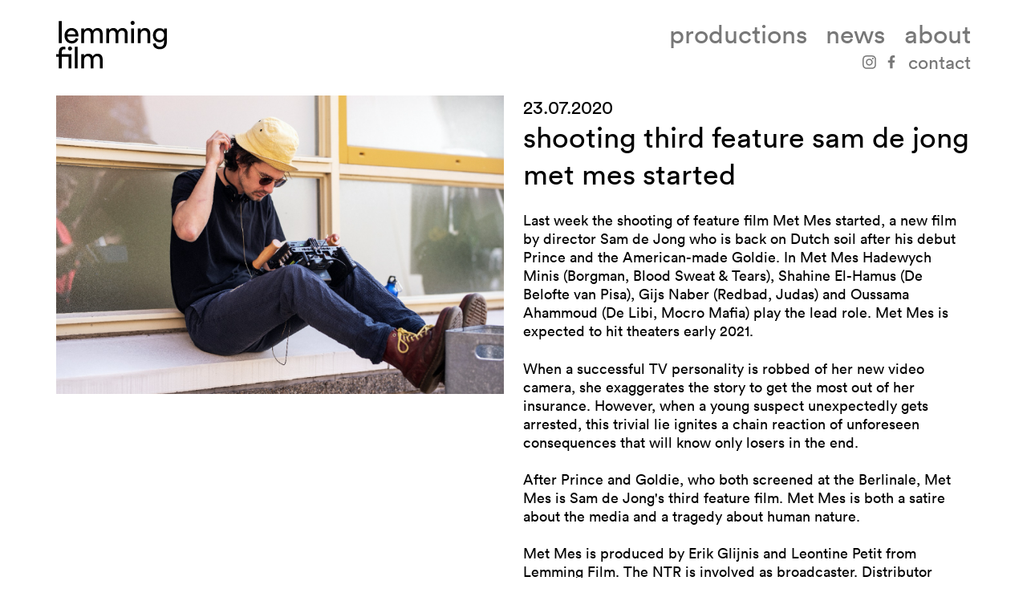

--- FILE ---
content_type: text/html; charset=UTF-8
request_url: https://lemmingfilm.nl/news/shooting-third-feature-sam-de-jong-met-mes-started
body_size: 3896
content:
<html>
    <head>
                <title>Lemming Film | Shooting third feature Sam de Jong Met Mes started</title>
        <link rel="stylesheet" href="https://lemmingfilm.nl/assets/scss/style.css"/>
        <meta name="viewport" content="width=device-width, initial-scale=1.0">

        <meta property="og:type" content="website" />
        <meta name="twitter:card" content="summary">
        <meta property="og:title" content="Lemming Film | Shooting third feature Sam de Jong Met Mes started" />
        <meta name="twitter:title" content="Lemming Film | Shooting third feature Sam de Jong Met Mes started">
        <meta property="og:url" content="https://lemmingfilm.nl/news/shooting-third-feature-sam-de-jong-met-mes-started" />
        <meta name="twitter:url" content="https://lemmingfilm.nl/news/shooting-third-feature-sam-de-jong-met-mes-started">
                        <meta property="og:description" content="Lemming Film is one of the leading film and tv series production companies in The Netherlands, with a sister company in Germany and Belgium. Since 1995 our aim is to create productions with high quality which reflect contemporary society. We focus on both the national and international market and aim to work with the best local and international talent to reach a broad audience. 
Our productions are regularly financed from several international sources, are award-winning and widely shown at prestigious festivals. 
In 2021 Lemming Film founded a new creative alliance with nine other independent production companies called “The Creatives”, to jointly develop a slate of high-end drama series and feature films.
Today Lemming Film is run by CEO/producer Leontine Petit and producers Erik Glijnis and Tom van Blommestein."/>
        <meta name="twitter:description" content="Lemming Film is one of the leading film and tv series production companies in The Netherlands, with a sister company in Germany and Belgium. Since 1995 our aim is to create productions with high quality which reflect contemporary society. We focus on both the national and international market and aim to work with the best local and international talent to reach a broad audience. 
Our productions are regularly financed from several international sources, are award-winning and widely shown at prestigious festivals. 
In 2021 Lemming Film founded a new creative alliance with nine other independent production companies called “The Creatives”, to jointly develop a slate of high-end drama series and feature films.
Today Lemming Film is run by CEO/producer Leontine Petit and producers Erik Glijnis and Tom van Blommestein."/>
                    <meta property="og:image" content="https://lemmingfilm.nl/media/pages/news/shooting-third-feature-sam-de-jong-met-mes-started/3433628449-1595525468/afbeelding1.png"/>
            <meta name="twitter:image" content="https://lemmingfilm.nl/media/pages/news/shooting-third-feature-sam-de-jong-met-mes-started/3433628449-1595525468/afbeelding1.png"/>
                
    </head>
    <body>
        <header class="psf w100 z4 bgcwhite">
    <nav class="nav x xjb px1 py1 l-px3 ">
        <div class="fs1-5 m-fs2 lh1">
            <a href="https://lemmingfilm.nl">
                <img class="nav__logo" src="https://lemmingfilm.nl/assets/LemmingFilm_logo.svg" alt="Lemming Film">
            </a>
        </div>
        <div class="fs1-5 m-dn tcgrey">
            <a href="" class="toggle-menu curp">menu</a>
        </div>
        <div class="dn m-db tcgrey">
            <div class="nav__row x xje m-fs1-75">
                                                        <div class="pl1">
                        <a
                            class="tcblack-h"
                            href="https://lemmingfilm.nl/productions"
                        >productions</a>
                                            </div>
                                                        <div class="pl1">
                        <a
                            class="tcblack-h"
                            href="https://lemmingfilm.nl/news"
                        >news</a>
                                            </div>
                                                        <div class="pl1">
                        <a
                            class="tcblack-h"
                            href="https://lemmingfilm.nl/about"
                        >about</a>
                                            </div>
                            </div>
            <div class="x xje xac m-fs1-25">
                                                    <a class="nav__icon db ml0-5" href="https://www.instagram.com/lemmingfilm/" target="_blank" rel="noopener noreferer">
                        <?xml version="1.0" encoding="UTF-8"?>
<svg width="17px" height="17px" viewBox="0 0 17 17" version="1.1" xmlns="http://www.w3.org/2000/svg" xmlns:xlink="http://www.w3.org/1999/xlink">
    <g id="Desktop" stroke="none" stroke-width="1" fill="none" fill-rule="evenodd">
        <g id="instagram" fill="#000000" fill-rule="nonzero">
            <path d="M8.43389833,4.12140744 C6.05097548,4.12140744 4.12890091,6.04348201 4.12890091,8.42640486 C4.12890091,10.8093277 6.05097548,12.7314023 8.43389833,12.7314023 C10.8168212,12.7314023 12.7388957,10.8093277 12.7388957,8.42640486 C12.7388957,6.04348201 10.8168212,4.12140744 8.43389833,4.12140744 Z M8.43389833,11.2252152 C6.89399064,11.2252152 5.635088,9.97005928 5.635088,8.42640486 C5.635088,6.88275043 6.8902439,5.62759453 8.43389833,5.62759453 C9.97755275,5.62759453 11.2327087,6.88275043 11.2327087,8.42640486 C11.2327087,9.97005928 9.97380602,11.2252152 8.43389833,11.2252152 L8.43389833,11.2252152 Z M13.919117,3.94531095 C13.919117,4.50357432 13.4695089,4.94943567 12.9149922,4.94943567 C12.3567289,4.94943567 11.9108675,4.49982758 11.9108675,3.94531095 C11.9108675,3.39079431 12.3604756,2.94118622 12.9149922,2.94118622 C13.4695089,2.94118622 13.919117,3.39079431 13.919117,3.94531095 Z M16.7703816,4.9644226 C16.7066871,3.61934508 16.3994549,2.42788366 15.4140638,1.44623934 C14.4324195,0.464595021 13.2409581,0.15736283 11.8958806,0.089921617 C10.509589,0.0112402021 6.35446093,0.0112402021 4.96816934,0.089921617 C3.62683855,0.153616096 2.43537713,0.460848287 1.44998607,1.44249261 C0.464595021,2.42413692 0.161109564,3.61559835 0.093668351,4.96067587 C0.0149869362,6.34696747 0.0149869362,10.5020955 0.093668351,11.8883871 C0.15736283,13.2334646 0.464595021,14.4249261 1.44998607,15.4065704 C2.43537713,16.3882147 3.62309182,16.6954469 4.96816934,16.7628881 C6.35446093,16.8415695 10.509589,16.8415695 11.8958806,16.7628881 C13.2409581,16.6991936 14.4324195,16.3919614 15.4140638,15.4065704 C16.3957082,14.4249261 16.7029404,13.2334646 16.7703816,11.8883871 C16.849063,10.5020955 16.849063,6.3507142 16.7703816,4.9644226 Z M14.9794427,13.3758405 C14.6871974,14.1102004 14.1214406,14.6759572 13.383334,14.9719492 C12.2780475,15.4103171 9.65533362,15.3091553 8.43389833,15.3091553 C7.21246303,15.3091553 4.58600247,15.4065704 3.48446266,14.9719492 C2.75010279,14.679704 2.18434595,14.1139471 1.88835396,13.3758405 C1.44998607,12.270554 1.55114789,9.64784016 1.55114789,8.42640486 C1.55114789,7.20496956 1.45373281,4.578509 1.88835396,3.47696919 C2.18059921,2.74260932 2.74635605,2.17685248 3.48446266,1.88086049 C4.5897492,1.44249261 7.21246303,1.54365442 8.43389833,1.54365442 C9.65533362,1.54365442 12.2817942,1.44623934 13.383334,1.88086049 C14.1176939,2.17310574 14.6834507,2.73886258 14.9794427,3.47696919 C15.4178106,4.58225573 15.3166488,7.20496956 15.3166488,8.42640486 C15.3166488,9.64784016 15.4178106,12.2743007 14.9794427,13.3758405 Z" id="Shape"></path>
        </g>
    </g>
</svg>                    </a>
                                                                    <a class="nav__icon db ml0-5" href="https://www.facebook.com/lemmingfilmnl/" target="_blank" rel="noopener noreferer">
                        <?xml version="1.0" encoding="UTF-8"?>
<svg width="17px" height="17px" viewBox="0 0 17 17" version="1.1" xmlns="http://www.w3.org/2000/svg" xmlns:xlink="http://www.w3.org/1999/xlink">
    <g id="Artboard" stroke="none" stroke-width="1" fill="none" fill-rule="evenodd">
        <g id="facebook-f" transform="translate(3.000000, 0.000000)" fill="#000000" fill-rule="nonzero">
            <path d="M8.79668675,9.08198041 L9.24510953,6.15997934 L6.44136342,6.15997934 L6.44136342,4.26380059 C6.44136342,3.46439711 6.83302382,2.6851758 8.08873376,2.6851758 L9.36336448,2.6851758 L9.36336448,0.197406935 C9.36336448,0.197406935 8.20667337,0 7.10075305,0 C4.79178566,0 3.28253712,1.39950795 3.28253712,3.93300207 L3.28253712,6.15997934 L0.715931611,6.15997934 L0.715931611,9.08198041 L3.28253712,9.08198041 L3.28253712,16.145743 L6.44136342,16.145743 L6.44136342,9.08198041 L8.79668675,9.08198041 Z" id="Path"></path>
        </g>
    </g>
</svg>                    </a>
                                                <a
                    class="pl0-5 tcblack-h"
                    href="https://lemmingfilm.nl/contact"
                >contact</a>
            </div>
        </div>
    </nav>
</header>

<div class="menu x xdc m-dn psf w100 h100 z4 txy-100100 pen">
    <div class="fs1-5 pea px1 py1 x xjb bgcwhite">
        <a href="https://lemmingfilm.nl">
            lemming<br>
            film
        </a>
        <a href="#" class="toggle-menu tcgrey">close</a>
    </div>
    <div class="bgcwhite fs2 px1 pt1 xx x xdc">
        <a href="https://lemmingfilm.nl/productions" class="db pb1">productions</a>
        <a href="https://lemmingfilm.nl/news" class="db pb1">news</a>
        <a href="https://lemmingfilm.nl/about" class="db pb1">about</a>
        <a href="https://lemmingfilm.nl/contact" class="db pb2">contact</a>
        <div class="x">
                                        <a class="nav__icon db mr0-5" href="">
                    <?xml version="1.0" encoding="UTF-8"?>
<svg width="17px" height="17px" viewBox="0 0 17 17" version="1.1" xmlns="http://www.w3.org/2000/svg" xmlns:xlink="http://www.w3.org/1999/xlink">
    <g id="Desktop" stroke="none" stroke-width="1" fill="none" fill-rule="evenodd">
        <g id="instagram" fill="#000000" fill-rule="nonzero">
            <path d="M8.43389833,4.12140744 C6.05097548,4.12140744 4.12890091,6.04348201 4.12890091,8.42640486 C4.12890091,10.8093277 6.05097548,12.7314023 8.43389833,12.7314023 C10.8168212,12.7314023 12.7388957,10.8093277 12.7388957,8.42640486 C12.7388957,6.04348201 10.8168212,4.12140744 8.43389833,4.12140744 Z M8.43389833,11.2252152 C6.89399064,11.2252152 5.635088,9.97005928 5.635088,8.42640486 C5.635088,6.88275043 6.8902439,5.62759453 8.43389833,5.62759453 C9.97755275,5.62759453 11.2327087,6.88275043 11.2327087,8.42640486 C11.2327087,9.97005928 9.97380602,11.2252152 8.43389833,11.2252152 L8.43389833,11.2252152 Z M13.919117,3.94531095 C13.919117,4.50357432 13.4695089,4.94943567 12.9149922,4.94943567 C12.3567289,4.94943567 11.9108675,4.49982758 11.9108675,3.94531095 C11.9108675,3.39079431 12.3604756,2.94118622 12.9149922,2.94118622 C13.4695089,2.94118622 13.919117,3.39079431 13.919117,3.94531095 Z M16.7703816,4.9644226 C16.7066871,3.61934508 16.3994549,2.42788366 15.4140638,1.44623934 C14.4324195,0.464595021 13.2409581,0.15736283 11.8958806,0.089921617 C10.509589,0.0112402021 6.35446093,0.0112402021 4.96816934,0.089921617 C3.62683855,0.153616096 2.43537713,0.460848287 1.44998607,1.44249261 C0.464595021,2.42413692 0.161109564,3.61559835 0.093668351,4.96067587 C0.0149869362,6.34696747 0.0149869362,10.5020955 0.093668351,11.8883871 C0.15736283,13.2334646 0.464595021,14.4249261 1.44998607,15.4065704 C2.43537713,16.3882147 3.62309182,16.6954469 4.96816934,16.7628881 C6.35446093,16.8415695 10.509589,16.8415695 11.8958806,16.7628881 C13.2409581,16.6991936 14.4324195,16.3919614 15.4140638,15.4065704 C16.3957082,14.4249261 16.7029404,13.2334646 16.7703816,11.8883871 C16.849063,10.5020955 16.849063,6.3507142 16.7703816,4.9644226 Z M14.9794427,13.3758405 C14.6871974,14.1102004 14.1214406,14.6759572 13.383334,14.9719492 C12.2780475,15.4103171 9.65533362,15.3091553 8.43389833,15.3091553 C7.21246303,15.3091553 4.58600247,15.4065704 3.48446266,14.9719492 C2.75010279,14.679704 2.18434595,14.1139471 1.88835396,13.3758405 C1.44998607,12.270554 1.55114789,9.64784016 1.55114789,8.42640486 C1.55114789,7.20496956 1.45373281,4.578509 1.88835396,3.47696919 C2.18059921,2.74260932 2.74635605,2.17685248 3.48446266,1.88086049 C4.5897492,1.44249261 7.21246303,1.54365442 8.43389833,1.54365442 C9.65533362,1.54365442 12.2817942,1.44623934 13.383334,1.88086049 C14.1176939,2.17310574 14.6834507,2.73886258 14.9794427,3.47696919 C15.4178106,4.58225573 15.3166488,7.20496956 15.3166488,8.42640486 C15.3166488,9.64784016 15.4178106,12.2743007 14.9794427,13.3758405 Z" id="Shape"></path>
        </g>
    </g>
</svg>                </a>
                                                    <a class="nav__icon db mr0-5" href="">
                    <?xml version="1.0" encoding="UTF-8"?>
<svg width="17px" height="17px" viewBox="0 0 17 17" version="1.1" xmlns="http://www.w3.org/2000/svg" xmlns:xlink="http://www.w3.org/1999/xlink">
    <g id="Artboard" stroke="none" stroke-width="1" fill="none" fill-rule="evenodd">
        <g id="facebook-f" transform="translate(3.000000, 0.000000)" fill="#000000" fill-rule="nonzero">
            <path d="M8.79668675,9.08198041 L9.24510953,6.15997934 L6.44136342,6.15997934 L6.44136342,4.26380059 C6.44136342,3.46439711 6.83302382,2.6851758 8.08873376,2.6851758 L9.36336448,2.6851758 L9.36336448,0.197406935 C9.36336448,0.197406935 8.20667337,0 7.10075305,0 C4.79178566,0 3.28253712,1.39950795 3.28253712,3.93300207 L3.28253712,6.15997934 L0.715931611,6.15997934 L0.715931611,9.08198041 L3.28253712,9.08198041 L3.28253712,16.145743 L6.44136342,16.145743 L6.44136342,9.08198041 L8.79668675,9.08198041 Z" id="Path"></path>
        </g>
    </g>
</svg>                </a>
                    </div>
    </div>
</div>        <main class="px1 l-px3"><div class="grid pb2">

    <div class="c12 m-c6">
                    <div class="c12 pb1">
                    <div style="padding-bottom: 66.666666666667%">
        <img class="fill ofcover" src="https://lemmingfilm.nl/media/pages/news/shooting-third-feature-sam-de-jong-met-mes-started/3433628449-1595525468/afbeelding1-4x.png" data-srcset="https://lemmingfilm.nl/media/pages/news/shooting-third-feature-sam-de-jong-met-mes-started/3433628449-1595525468/afbeelding1-400x.png 400w, https://lemmingfilm.nl/media/pages/news/shooting-third-feature-sam-de-jong-met-mes-started/3433628449-1595525468/afbeelding1-800x.png 800w, https://lemmingfilm.nl/media/pages/news/shooting-third-feature-sam-de-jong-met-mes-started/3433628449-1595525468/afbeelding1-1200x.png 1200w, https://lemmingfilm.nl/media/pages/news/shooting-third-feature-sam-de-jong-met-mes-started/3433628449-1595525468/afbeelding1-1600x.png 1600w" data-autosize>
    </div>
            </div>
            </div>
    
    <div class="c12 m-c6">
        <time class="text-grey fs1-25">
            23.07.2020        </time>
        <h2 class="fs2 pb1 ttl">Shooting third feature Sam de Jong Met Mes started</h2>
        <div class="markdown">
            <p>Last week the shooting of feature film Met Mes started, a new film by director Sam de Jong who is back on Dutch soil after his debut Prince and the American-made Goldie. In Met Mes Hadewych Minis (Borgman, Blood Sweat &amp; Tears), Shahine El-Hamus (De Belofte van Pisa), Gijs Naber (Redbad, Judas) and Oussama Ahammoud (De Libi, Mocro Mafia) play the lead role. Met Mes is expected to hit theaters early 2021.</p>
<p>When a successful TV personality is robbed of her new video camera, she exaggerates the story to get the most out of her insurance. However, when a young suspect unexpectedly gets arrested, this trivial lie ignites a chain reaction of unforeseen consequences that will know only losers in the end.</p>
<p>After Prince and Goldie, who both screened at the Berlinale, Met Mes is Sam de Jong's third feature film. Met Mes is both a satire about the media and a tragedy about human nature.</p>
<p>Met Mes is produced by Erik Glijnis and Leontine Petit from Lemming Film. The NTR is involved as broadcaster. Distributor Gusto Entertainment releases the film.</p>        </div>
        <a class="tcgrey ttl" href="https://lemmingfilm.nl/news">
    <div class="icon w1em h0-75em">
        <?xml version="1.0" encoding="UTF-8"?>
<svg width="19px" height="16px" viewBox="0 0 19 16" version="1.1" xmlns="http://www.w3.org/2000/svg" xmlns:xlink="http://www.w3.org/1999/xlink">
    <g id="Artboard" stroke="none" stroke-width="1" fill="none" fill-rule="evenodd">
        <polygon id="Path" fill="#777777" fill-rule="nonzero" points="18 7 5.83 7 11.42 1.41 10 0 2 8 10 16 11.41 14.59 5.83 9 18 9"></polygon>
    </g>
</svg>    </div>
    All news</a>    </div>

</div>
        </main>
        <script src="https://lemmingfilm.nl/assets/js/main.js"></script>
    </body>
</html

--- FILE ---
content_type: text/css
request_url: https://lemmingfilm.nl/assets/scss/style.css
body_size: 11613
content:
/*! Lity - v2.4.1 - 2020-04-26
* http://sorgalla.com/lity/
* Copyright (c) 2015-2020 Jan Sorgalla; Licensed MIT */
.lity {
  z-index: 9990;
  position: fixed;
  top: 0;
  right: 0;
  bottom: 0;
  left: 0;
  white-space: nowrap;
  background: #0b0b0b;
  background: rgba(0, 0, 0, 0.9);
  outline: none !important;
  opacity: 0;
  -webkit-transition: opacity 0.3s ease;
  -o-transition: opacity 0.3s ease;
  transition: opacity 0.3s ease;
}
.lity.lity-opened {
  opacity: 1;
}
.lity.lity-closed {
  opacity: 0;
}
.lity * {
  -webkit-box-sizing: border-box;
     -moz-box-sizing: border-box;
          box-sizing: border-box;
}
.lity-wrap {
  z-index: 9990;
  position: fixed;
  top: 0;
  right: 0;
  bottom: 0;
  left: 0;
  text-align: center;
  outline: none !important;
}
.lity-wrap:before {
  content: '';
  display: inline-block;
  height: 100%;
  vertical-align: middle;
  margin-right: -0.25em;
}
.lity-loader {
  z-index: 9991;
  color: #fff;
  position: absolute;
  top: 50%;
  margin-top: -0.8em;
  width: 100%;
  text-align: center;
  font-size: 14px;
  font-family: Arial, Helvetica, sans-serif;
  opacity: 0;
  -webkit-transition: opacity 0.3s ease;
  -o-transition: opacity 0.3s ease;
  transition: opacity 0.3s ease;
}
.lity-loading .lity-loader {
  opacity: 1;
}
.lity-container {
  z-index: 9992;
  position: relative;
  text-align: left;
  vertical-align: middle;
  display: inline-block;
  white-space: normal;
  max-width: 100%;
  max-height: 100%;
  outline: none !important;
}
.lity-content {
  z-index: 9993;
  width: 100%;
  -webkit-transform: scale(1);
      -ms-transform: scale(1);
       -o-transform: scale(1);
          transform: scale(1);
  -webkit-transition: -webkit-transform 0.3s ease;
  transition: -webkit-transform 0.3s ease;
  -o-transition: -o-transform 0.3s ease;
  transition: transform 0.3s ease;
  transition: transform 0.3s ease, -webkit-transform 0.3s ease, -o-transform 0.3s ease;
}
.lity-loading .lity-content,
.lity-closed .lity-content {
  -webkit-transform: scale(0.8);
      -ms-transform: scale(0.8);
       -o-transform: scale(0.8);
          transform: scale(0.8);
}
.lity-content:after {
  content: '';
  position: absolute;
  left: 0;
  top: 0;
  bottom: 0;
  display: block;
  right: 0;
  width: auto;
  height: auto;
  z-index: -1;
  -webkit-box-shadow: 0 0 8px rgba(0, 0, 0, 0.6);
          box-shadow: 0 0 8px rgba(0, 0, 0, 0.6);
}
.lity-close {
  z-index: 9994;
  width: 35px;
  height: 35px;
  position: fixed;
  right: 0;
  top: 0;
  -webkit-appearance: none;
  cursor: pointer;
  text-decoration: none;
  text-align: center;
  padding: 0;
  color: #fff;
  font-style: normal;
  font-size: 35px;
  font-family: Arial, Baskerville, monospace;
  line-height: 35px;
  text-shadow: 0 1px 2px rgba(0, 0, 0, 0.6);
  border: 0;
  background: none;
  outline: none;
  -webkit-box-shadow: none;
          box-shadow: none;
}
.lity-close::-moz-focus-inner {
  border: 0;
  padding: 0;
}
.lity-close:hover,
.lity-close:focus,
.lity-close:active,
.lity-close:visited {
  text-decoration: none;
  text-align: center;
  padding: 0;
  color: #fff;
  font-style: normal;
  font-size: 35px;
  font-family: Arial, Baskerville, monospace;
  line-height: 35px;
  text-shadow: 0 1px 2px rgba(0, 0, 0, 0.6);
  border: 0;
  background: none;
  outline: none;
  -webkit-box-shadow: none;
          box-shadow: none;
}
.lity-close:active {
  top: 1px;
}
/* Image */
.lity-image img {
  max-width: 100%;
  display: block;
  line-height: 0;
  border: 0;
}
/* iFrame */
.lity-iframe .lity-container,
.lity-youtube .lity-container,
.lity-vimeo .lity-container,
.lity-facebookvideo .lity-container,
.lity-googlemaps .lity-container {
  width: 100%;
  max-width: 964px;
}
.lity-iframe-container {
  width: 100%;
  height: 0;
  padding-top: 56.25%;
  overflow: auto;
  pointer-events: auto;
  -webkit-transform: translateZ(0);
          transform: translateZ(0);
  -webkit-overflow-scrolling: touch;
}
.lity-iframe-container iframe {
  position: absolute;
  display: block;
  top: 0;
  left: 0;
  width: 100%;
  height: 100%;
  -webkit-box-shadow: 0 0 8px rgba(0, 0, 0, 0.6);
          box-shadow: 0 0 8px rgba(0, 0, 0, 0.6);
  background: #000;
}
.lity-hide {
  display: none;
}

.c1 {
  width: 8.33333%;
}

.c2 {
  width: 16.66667%;
}

.c3 {
  width: 25%;
}

.c4 {
  width: 33.33333%;
}

.c5 {
  width: 41.66667%;
}

.c6 {
  width: 50%;
}

.c7 {
  width: 58.33333%;
}

.c8 {
  width: 66.66667%;
}

.c9 {
  width: 75%;
}

.c10 {
  width: 83.33333%;
}

.c11 {
  width: 91.66667%;
}

.c12 {
  width: 100%;
}

.s1 {
  width: 100%;
}

.s2 {
  width: 50%;
}

.s3 {
  width: 33.33333%;
}

.s4 {
  width: 25%;
}

.s5 {
  width: 20%;
}

.s6 {
  width: 16.66667%;
}

.s7 {
  width: 14.28571%;
}

.s8 {
  width: 12.5%;
}

.s9 {
  width: 11.11111%;
}

.s10 {
  width: 10%;
}

.s11 {
  width: 9.09091%;
}

.s12 {
  width: 8.33333%;
}

.co0 {
  margin-left: 0;
}

.co1 {
  margin-left: 8.33333%;
}

.co2 {
  margin-left: 16.66667%;
}

.co3 {
  margin-left: 25%;
}

.co4 {
  margin-left: 33.33333%;
}

.co5 {
  margin-left: 41.66667%;
}

.co6 {
  margin-left: 50%;
}

.co7 {
  margin-left: 58.33333%;
}

.co8 {
  margin-left: 66.66667%;
}

.co9 {
  margin-left: 75%;
}

.co10 {
  margin-left: 83.33333%;
}

.co11 {
  margin-left: 91.66667%;
}

.co12 {
  margin-left: 100%;
}

.m0 {
  margin: 0rem;
}

.m1 {
  margin: 1.3rem;
}

.m2 {
  margin: 2.6rem;
}

.m3 {
  margin: 3.9rem;
}

.m4 {
  margin: 5.2rem;
}

.m5 {
  margin: 6.5rem;
}

.m6 {
  margin: 7.8rem;
}

.m0-25 {
  margin: 0.325rem;
}

.m0-5 {
  margin: 0.65rem;
}

.mt0 {
  margin-top: 0rem;
}

.mt1 {
  margin-top: 1.3rem;
}

.mt2 {
  margin-top: 2.6rem;
}

.mt3 {
  margin-top: 3.9rem;
}

.mt4 {
  margin-top: 5.2rem;
}

.mt5 {
  margin-top: 6.5rem;
}

.mt6 {
  margin-top: 7.8rem;
}

.mt0-25 {
  margin-top: 0.325rem;
}

.mt0-5 {
  margin-top: 0.65rem;
}

.mr0 {
  margin-right: 0rem;
}

.mr1 {
  margin-right: 1.3rem;
}

.mr2 {
  margin-right: 2.6rem;
}

.mr3 {
  margin-right: 3.9rem;
}

.mr4 {
  margin-right: 5.2rem;
}

.mr5 {
  margin-right: 6.5rem;
}

.mr6 {
  margin-right: 7.8rem;
}

.mr0-25 {
  margin-right: 0.325rem;
}

.mr0-5 {
  margin-right: 0.65rem;
}

.mb0 {
  margin-bottom: 0rem;
}

.mb1 {
  margin-bottom: 1.3rem;
}

.mb2 {
  margin-bottom: 2.6rem;
}

.mb3 {
  margin-bottom: 3.9rem;
}

.mb4 {
  margin-bottom: 5.2rem;
}

.mb5 {
  margin-bottom: 6.5rem;
}

.mb6 {
  margin-bottom: 7.8rem;
}

.mb0-25 {
  margin-bottom: 0.325rem;
}

.mb0-5 {
  margin-bottom: 0.65rem;
}

.ml0 {
  margin-left: 0rem;
}

.ml1 {
  margin-left: 1.3rem;
}

.ml2 {
  margin-left: 2.6rem;
}

.ml3 {
  margin-left: 3.9rem;
}

.ml4 {
  margin-left: 5.2rem;
}

.ml5 {
  margin-left: 6.5rem;
}

.ml6 {
  margin-left: 7.8rem;
}

.ml0-25 {
  margin-left: 0.325rem;
}

.ml0-5 {
  margin-left: 0.65rem;
}

.mx0 {
  margin-left: 0rem;
  margin-right: 0rem;
}

.mx1 {
  margin-left: 1.3rem;
  margin-right: 1.3rem;
}

.mx2 {
  margin-left: 2.6rem;
  margin-right: 2.6rem;
}

.mx3 {
  margin-left: 3.9rem;
  margin-right: 3.9rem;
}

.mx4 {
  margin-left: 5.2rem;
  margin-right: 5.2rem;
}

.mx5 {
  margin-left: 6.5rem;
  margin-right: 6.5rem;
}

.mx6 {
  margin-left: 7.8rem;
  margin-right: 7.8rem;
}

.mx0-25 {
  margin-left: 0.325rem;
  margin-right: 0.325rem;
}

.mx0-5 {
  margin-left: 0.65rem;
  margin-right: 0.65rem;
}

.my0 {
  margin-top: 0rem;
  margin-bottom: 0rem;
}

.my1 {
  margin-top: 1.3rem;
  margin-bottom: 1.3rem;
}

.my2 {
  margin-top: 2.6rem;
  margin-bottom: 2.6rem;
}

.my3 {
  margin-top: 3.9rem;
  margin-bottom: 3.9rem;
}

.my4 {
  margin-top: 5.2rem;
  margin-bottom: 5.2rem;
}

.my5 {
  margin-top: 6.5rem;
  margin-bottom: 6.5rem;
}

.my6 {
  margin-top: 7.8rem;
  margin-bottom: 7.8rem;
}

.my0-25 {
  margin-top: 0.325rem;
  margin-bottom: 0.325rem;
}

.my0-5 {
  margin-top: 0.65rem;
  margin-bottom: 0.65rem;
}

.p0 {
  padding: 0rem;
}

.p1 {
  padding: 1.3rem;
}

.p2 {
  padding: 2.6rem;
}

.p3 {
  padding: 3.9rem;
}

.p4 {
  padding: 5.2rem;
}

.p5 {
  padding: 6.5rem;
}

.p6 {
  padding: 7.8rem;
}

.p0-25 {
  padding: 0.325rem;
}

.p0-5 {
  padding: 0.65rem;
}

.pt0 {
  padding-top: 0rem;
}

.pt1 {
  padding-top: 1.3rem;
}

.pt2 {
  padding-top: 2.6rem;
}

.pt3 {
  padding-top: 3.9rem;
}

.pt4 {
  padding-top: 5.2rem;
}

.pt5 {
  padding-top: 6.5rem;
}

.pt6 {
  padding-top: 7.8rem;
}

.pt0-25 {
  padding-top: 0.325rem;
}

.pt0-5 {
  padding-top: 0.65rem;
}

.pr0 {
  padding-right: 0rem;
}

.pr1 {
  padding-right: 1.3rem;
}

.pr2 {
  padding-right: 2.6rem;
}

.pr3 {
  padding-right: 3.9rem;
}

.pr4 {
  padding-right: 5.2rem;
}

.pr5 {
  padding-right: 6.5rem;
}

.pr6 {
  padding-right: 7.8rem;
}

.pr0-25 {
  padding-right: 0.325rem;
}

.pr0-5 {
  padding-right: 0.65rem;
}

.pb0 {
  padding-bottom: 0rem;
}

.pb1 {
  padding-bottom: 1.3rem;
}

.pb2 {
  padding-bottom: 2.6rem;
}

.pb3 {
  padding-bottom: 3.9rem;
}

.pb4 {
  padding-bottom: 5.2rem;
}

.pb5 {
  padding-bottom: 6.5rem;
}

.pb6 {
  padding-bottom: 7.8rem;
}

.pb0-25 {
  padding-bottom: 0.325rem;
}

.pb0-5 {
  padding-bottom: 0.65rem;
}

.pl0 {
  padding-left: 0rem;
}

.pl1 {
  padding-left: 1.3rem;
}

.pl2 {
  padding-left: 2.6rem;
}

.pl3 {
  padding-left: 3.9rem;
}

.pl4 {
  padding-left: 5.2rem;
}

.pl5 {
  padding-left: 6.5rem;
}

.pl6 {
  padding-left: 7.8rem;
}

.pl0-25 {
  padding-left: 0.325rem;
}

.pl0-5 {
  padding-left: 0.65rem;
}

.px0 {
  padding-left: 0rem;
  padding-right: 0rem;
}

.px1 {
  padding-left: 1.3rem;
  padding-right: 1.3rem;
}

.px2 {
  padding-left: 2.6rem;
  padding-right: 2.6rem;
}

.px3 {
  padding-left: 3.9rem;
  padding-right: 3.9rem;
}

.px4 {
  padding-left: 5.2rem;
  padding-right: 5.2rem;
}

.px5 {
  padding-left: 6.5rem;
  padding-right: 6.5rem;
}

.px6 {
  padding-left: 7.8rem;
  padding-right: 7.8rem;
}

.px0-25 {
  padding-left: 0.325rem;
  padding-right: 0.325rem;
}

.px0-5 {
  padding-left: 0.65rem;
  padding-right: 0.65rem;
}

.py0 {
  padding-top: 0rem;
  padding-bottom: 0rem;
}

.py1 {
  padding-top: 1.3rem;
  padding-bottom: 1.3rem;
}

.py2 {
  padding-top: 2.6rem;
  padding-bottom: 2.6rem;
}

.py3 {
  padding-top: 3.9rem;
  padding-bottom: 3.9rem;
}

.py4 {
  padding-top: 5.2rem;
  padding-bottom: 5.2rem;
}

.py5 {
  padding-top: 6.5rem;
  padding-bottom: 6.5rem;
}

.py6 {
  padding-top: 7.8rem;
  padding-bottom: 7.8rem;
}

.py0-25 {
  padding-top: 0.325rem;
  padding-bottom: 0.325rem;
}

.py0-5 {
  padding-top: 0.65rem;
  padding-bottom: 0.65rem;
}

.op0 {
  opacity: 0;
}

.op25 {
  opacity: 0.25;
}

.op50 {
  opacity: 0.5;
}

.op75 {
  opacity: 0.75;
}

.op100 {
  opacity: 1;
}

.bgsc {
  background-size: cover;
}

.bgsct {
  background-size: contain;
}

.bgpc {
  background-position: center;
}

.bgpt {
  background-position: top;
}

.bgpr {
  background-position: right;
}

.bgpb {
  background-position: bottom;
}

.bgpl {
  background-position: left;
}

.bgrn {
  background-repeat: no-repeat;
}

.bgrx {
  background-repeat: repeat-x;
}

.bgry {
  background-repeat: repeat-y;
}

.x {
  display: flex;
}

.xac {
  align-items: center;
}

.xab {
  align-items: baseline;
}

.xas {
  align-items: stretch;
}

.xafs {
  align-items: flex-start;
}

.xafe {
  align-items: flex-end;
}

.xdr {
  flex-direction: row;
}

.xdrr {
  flex-direction: row-reverse;
}

.xdc {
  flex-direction: column;
}

.xdcr {
  flex-direction: column-reverse;
}

.xjc {
  justify-content: center;
}

.xjb {
  justify-content: space-between;
}

.xja {
  justify-content: space-around;
}

.xjs {
  justify-content: flex-start;
}

.xje {
  justify-content: flex-end;
}

.xw {
  flex-wrap: wrap;
}

.xwr {
  flex-wrap: wrap-reverse;
}

.xwn {
  flex-wrap: nowrap;
}

.xi {
  flex: initial;
}

.xx {
  flex: 1;
}

.xa {
  flex: auto;
}

.xn {
  flex: none;
}

.xo0 {
  order: 0;
}

.xo1 {
  order: 1;
}

.xo2 {
  order: 2;
}

.xo3 {
  order: 3;
}

.xo4 {
  order: 4;
}

.xot {
  order: -1;
}

.xob {
  order: 99;
}

.df {
  display: flex;
}

.db {
  display: block;
}

.dib {
  display: inline-block;
}

.di {
  display: inline;
}

.dt {
  display: table;
}

.dtc {
  display: table-cell;
}

.dtr {
  display: table-row;
}

.dn {
  display: none;
}

.fl {
  float: left;
}

.fr {
  float: right;
}

.fn {
  float: none;
}

.cf:after {
  content: "";
  display: block;
  clear: both;
}

.oh {
  overflow: hidden;
}

.os {
  overflow: scroll;
}

.ov {
  overflow: visible;
}

.oxh {
  overflow-x: hidden;
}

.oxs {
  overflow-x: scroll;
}

.oxv {
  overflow-x: visible;
}

.oyh {
  overflow-y: hidden;
}

.oys {
  overflow-y: scroll;
}

.oyv {
  overflow-y: visible;
}

.psa {
  position: absolute;
}

.psr {
  position: relative;
}

.psf {
  position: fixed;
}

.pss {
  position: static;
}

.t0 {
  top: 0;
}

.r0 {
  right: 0;
}

.b0 {
  bottom: 0;
}

.l0 {
  left: 0;
}

.z0 {
  z-index: 0;
}

.z1 {
  z-index: 1;
}

.z2 {
  z-index: 2;
}

.z3 {
  z-index: 3;
}

.z4 {
  z-index: 4;
}

.w0 {
  width: 0;
}

.w100 {
  width: 100%;
}

.h0 {
  height: 0;
}

.h100 {
  height: 100%;
}

.vw50 {
  width: 50vw;
}

.vw100 {
  width: 100vw;
}

.vwmn50 {
  min-width: 50vw;
}

.vwmn100 {
  min-width: 100vw;
}

.vwmx50 {
  max-width: 50vw;
}

.vwmx100 {
  max-width: 100vw;
}

.vh50 {
  height: 50vh;
}

.vh100 {
  height: 100vh;
}

.vhmn50 {
  min-height: 50vh;
}

.vhmn100 {
  min-height: 100vh;
}

.vhmx50 {
  max-height: 50vh;
}

.vhmx100 {
  max-height: 100vh;
}

.ar25:before {
  padding-top: 25%;
  content: "";
  display: block;
}

.ar50:before {
  padding-top: 50%;
  content: "";
  display: block;
}

.ar75:before {
  padding-top: 75%;
  content: "";
  display: block;
}

.ar100:before {
  padding-top: 100%;
  content: "";
  display: block;
}

.fs0-7 {
  font-size: 0.7rem;
}

.fs0-8 {
  font-size: 0.8rem;
}

.fs1 {
  font-size: 1rem;
}

.fs1-25 {
  font-size: 1.25rem;
}

.fs1-5 {
  font-size: 1.5rem;
}

.fs1-6 {
  font-size: 1.6rem;
}

.fs1-75 {
  font-size: 1.75rem;
}

.fs2 {
  font-size: 2rem;
}

.fs3 {
  font-size: 3rem;
}

.lh1 {
  line-height: 1;
}

.lh1-5 {
  line-height: 1.5;
}

.fsn {
  font-style: normal;
}

.fsi {
  font-style: italic;
}

.fwn {
  font-weight: normal;
}

.fwb {
  font-weight: bold;
}

.tal {
  text-align: left;
}

.tac {
  text-align: center;
}

.tar {
  text-align: right;
}

.taj {
  text-align: justify;
}

.toi {
  text-overflow: initial;
}

.toc {
  text-overflow: clip;
}

.toe {
  text-overflow: ellipsis;
}

.tdu {
  text-decoration: underline;
}

.tdo {
  text-decoration: overline;
}

.tdlt {
  text-decoration: line-through;
}

.tdn {
  text-decoration: none;
}

.ttu {
  text-transform: uppercase;
}

.ttl {
  text-transform: lowercase;
}

.ttc {
  text-transform: capitalize;
}

.ttn {
  text-transform: none;
}

.vabl {
  vertical-align: baseline;
}

.vat {
  vertical-align: top;
}

.vam {
  vertical-align: middle;
}

.vab {
  vertical-align: bottom;
}

.wsn {
  white-space: normal;
}

.wsnw {
  white-space: nowrap;
}

.wsp {
  white-space: pre;
}

.wsi {
  white-space: inherit;
}

.tc1 {
  -moz-columns: 1;
       columns: 1;
}

.tc2 {
  -moz-columns: 2;
       columns: 2;
}

.tc3 {
  -moz-columns: 3;
       columns: 3;
}

.tc4 {
  -moz-columns: 4;
       columns: 4;
}

.curp {
  cursor: pointer;
}

.curd {
  cursor: default;
}

.cura {
  cursor: alias;
}

.curzi {
  cursor: zoom-in;
}

.curzo {
  cursor: zoom-out;
}

.usn {
  -webkit-user-select: none;
     -moz-user-select: none;
      -ms-user-select: none;
          user-select: none;
}

.usa {
  -webkit-user-select: auto;
     -moz-user-select: auto;
      -ms-user-select: auto;
          user-select: auto;
}

.ust {
  -webkit-user-select: text;
     -moz-user-select: text;
      -ms-user-select: text;
          user-select: text;
}

.pen {
  pointer-events: none;
}

.pea {
  pointer-events: auto;
}

.vh {
  visibility: hidden;
}

.vv {
  visibility: visible;
}

.dev {
  outline: 1px solid #912eff;
}

.dev > * {
  outline: 1px solid #5497ff;
}

.dev > * > * {
  outline: 1px solid #51feff;
}

.dev > * > * > * {
  outline: 1px solid #ff0000;
}

.dev > * > * > * * {
  outline: 1px solid #00ff00;
}

.fill {
  position: absolute;
  top: 0;
  left: 0;
  width: 100%;
  height: 100%;
}

.center {
  position: absolute;
  top: 50%;
  left: 50%;
  transform: translate(-50%, -50%);
}

.grayscale {
  -webkit-filter: grayscale(100%);
          filter: grayscale(100%);
}

.psst {
  position: -webkit-sticky;
  position: sticky;
}

.ofcover {
  -o-object-fit: cover;
     object-fit: cover;
}

.ofcontain {
  -o-object-fit: contain;
     object-fit: contain;
}

.tcgrey {
  color: #777777;
}

.tcgrey-h:hover {
  color: #777777;
}

.tcblack {
  color: black;
}

.tcblack-h:hover {
  color: black;
}

.tcwhite {
  color: white;
}

.tcwhite-h:hover {
  color: white;
}

.bgcgrey {
  background-color: #777777;
}

.bgcgrey-h:hover {
  background-color: #777777;
}

.bgcblack {
  background-color: black;
}

.bgcblack-h:hover {
  background-color: black;
}

.bgcwhite {
  background-color: white;
}

.bgcwhite-h:hover {
  background-color: white;
}

.t50 {
  top: 50%;
}

.l50 {
  left: 50%;
}

.w0-75em {
  width: 0.75em;
}

.w1em {
  width: 1em;
}

.h0-75em {
  height: 0.75em;
}

.h1em {
  height: 1em;
}

.ratio1 {
  padding-bottom: 100%;
}

.ratio16-9 {
  padding-bottom: 56.25%;
}

.tx-100 {
  transform: translateX(-100%);
}

.tx-50 {
  transform: translateX(-50%);
}

.tx50 {
  transform: translateX(50%);
}

.tx100 {
  transform: translateX(100%);
}

.ty-100 {
  transform: translateY(-100%);
}

.ty-50 {
  transform: translateY(-50%);
}

.ty50 {
  transform: translateY(50%);
}

.ty100 {
  transform: translateY(100%);
}

.txy5050 {
  transform: translate(50%, 50%);
}

.txy100100 {
  transform: translate(100%, 100%);
}

.txy-100-100 {
  transform: translate(-100%, -100%);
}

.txy-100100 {
  transform: translate(-100%, 100%);
}

.txy100-100 {
  transform: translate(100%, -100%);
}

.txy-50-50 {
  transform: translate(-50%, -50%);
}

.txy-5050 {
  transform: translate(-50%, 50%);
}

.txy50-50 {
  transform: translate(50%, -50%);
}

@media (min-width: 768px) {
  .m-c1 {
    width: 8.33333%;
  }

  .m-c2 {
    width: 16.66667%;
  }

  .m-c3 {
    width: 25%;
  }

  .m-c4 {
    width: 33.33333%;
  }

  .m-c5 {
    width: 41.66667%;
  }

  .m-c6 {
    width: 50%;
  }

  .m-c7 {
    width: 58.33333%;
  }

  .m-c8 {
    width: 66.66667%;
  }

  .m-c9 {
    width: 75%;
  }

  .m-c10 {
    width: 83.33333%;
  }

  .m-c11 {
    width: 91.66667%;
  }

  .m-c12 {
    width: 100%;
  }

  .m-s1 {
    width: 100%;
  }

  .m-s2 {
    width: 50%;
  }

  .m-s3 {
    width: 33.33333%;
  }

  .m-s4 {
    width: 25%;
  }

  .m-s5 {
    width: 20%;
  }

  .m-s6 {
    width: 16.66667%;
  }

  .m-s7 {
    width: 14.28571%;
  }

  .m-s8 {
    width: 12.5%;
  }

  .m-s9 {
    width: 11.11111%;
  }

  .m-s10 {
    width: 10%;
  }

  .m-s11 {
    width: 9.09091%;
  }

  .m-s12 {
    width: 8.33333%;
  }

  .m-co0 {
    margin-left: 0;
  }

  .m-co1 {
    margin-left: 8.33333%;
  }

  .m-co2 {
    margin-left: 16.66667%;
  }

  .m-co3 {
    margin-left: 25%;
  }

  .m-co4 {
    margin-left: 33.33333%;
  }

  .m-co5 {
    margin-left: 41.66667%;
  }

  .m-co6 {
    margin-left: 50%;
  }

  .m-co7 {
    margin-left: 58.33333%;
  }

  .m-co8 {
    margin-left: 66.66667%;
  }

  .m-co9 {
    margin-left: 75%;
  }

  .m-co10 {
    margin-left: 83.33333%;
  }

  .m-co11 {
    margin-left: 91.66667%;
  }

  .m-co12 {
    margin-left: 100%;
  }

  .m-m0 {
    margin: 0rem;
  }

  .m-m1 {
    margin: 1.3rem;
  }

  .m-m2 {
    margin: 2.6rem;
  }

  .m-m3 {
    margin: 3.9rem;
  }

  .m-m4 {
    margin: 5.2rem;
  }

  .m-m5 {
    margin: 6.5rem;
  }

  .m-m6 {
    margin: 7.8rem;
  }

  .m-m0-25 {
    margin: 0.325rem;
  }

  .m-m0-5 {
    margin: 0.65rem;
  }

  .m-mt0 {
    margin-top: 0rem;
  }

  .m-mt1 {
    margin-top: 1.3rem;
  }

  .m-mt2 {
    margin-top: 2.6rem;
  }

  .m-mt3 {
    margin-top: 3.9rem;
  }

  .m-mt4 {
    margin-top: 5.2rem;
  }

  .m-mt5 {
    margin-top: 6.5rem;
  }

  .m-mt6 {
    margin-top: 7.8rem;
  }

  .m-mt0-25 {
    margin-top: 0.325rem;
  }

  .m-mt0-5 {
    margin-top: 0.65rem;
  }

  .m-mr0 {
    margin-right: 0rem;
  }

  .m-mr1 {
    margin-right: 1.3rem;
  }

  .m-mr2 {
    margin-right: 2.6rem;
  }

  .m-mr3 {
    margin-right: 3.9rem;
  }

  .m-mr4 {
    margin-right: 5.2rem;
  }

  .m-mr5 {
    margin-right: 6.5rem;
  }

  .m-mr6 {
    margin-right: 7.8rem;
  }

  .m-mr0-25 {
    margin-right: 0.325rem;
  }

  .m-mr0-5 {
    margin-right: 0.65rem;
  }

  .m-mb0 {
    margin-bottom: 0rem;
  }

  .m-mb1 {
    margin-bottom: 1.3rem;
  }

  .m-mb2 {
    margin-bottom: 2.6rem;
  }

  .m-mb3 {
    margin-bottom: 3.9rem;
  }

  .m-mb4 {
    margin-bottom: 5.2rem;
  }

  .m-mb5 {
    margin-bottom: 6.5rem;
  }

  .m-mb6 {
    margin-bottom: 7.8rem;
  }

  .m-mb0-25 {
    margin-bottom: 0.325rem;
  }

  .m-mb0-5 {
    margin-bottom: 0.65rem;
  }

  .m-ml0 {
    margin-left: 0rem;
  }

  .m-ml1 {
    margin-left: 1.3rem;
  }

  .m-ml2 {
    margin-left: 2.6rem;
  }

  .m-ml3 {
    margin-left: 3.9rem;
  }

  .m-ml4 {
    margin-left: 5.2rem;
  }

  .m-ml5 {
    margin-left: 6.5rem;
  }

  .m-ml6 {
    margin-left: 7.8rem;
  }

  .m-ml0-25 {
    margin-left: 0.325rem;
  }

  .m-ml0-5 {
    margin-left: 0.65rem;
  }

  .m-mx0 {
    margin-left: 0rem;
    margin-right: 0rem;
  }

  .m-mx1 {
    margin-left: 1.3rem;
    margin-right: 1.3rem;
  }

  .m-mx2 {
    margin-left: 2.6rem;
    margin-right: 2.6rem;
  }

  .m-mx3 {
    margin-left: 3.9rem;
    margin-right: 3.9rem;
  }

  .m-mx4 {
    margin-left: 5.2rem;
    margin-right: 5.2rem;
  }

  .m-mx5 {
    margin-left: 6.5rem;
    margin-right: 6.5rem;
  }

  .m-mx6 {
    margin-left: 7.8rem;
    margin-right: 7.8rem;
  }

  .m-mx0-25 {
    margin-left: 0.325rem;
    margin-right: 0.325rem;
  }

  .m-mx0-5 {
    margin-left: 0.65rem;
    margin-right: 0.65rem;
  }

  .m-my0 {
    margin-top: 0rem;
    margin-bottom: 0rem;
  }

  .m-my1 {
    margin-top: 1.3rem;
    margin-bottom: 1.3rem;
  }

  .m-my2 {
    margin-top: 2.6rem;
    margin-bottom: 2.6rem;
  }

  .m-my3 {
    margin-top: 3.9rem;
    margin-bottom: 3.9rem;
  }

  .m-my4 {
    margin-top: 5.2rem;
    margin-bottom: 5.2rem;
  }

  .m-my5 {
    margin-top: 6.5rem;
    margin-bottom: 6.5rem;
  }

  .m-my6 {
    margin-top: 7.8rem;
    margin-bottom: 7.8rem;
  }

  .m-my0-25 {
    margin-top: 0.325rem;
    margin-bottom: 0.325rem;
  }

  .m-my0-5 {
    margin-top: 0.65rem;
    margin-bottom: 0.65rem;
  }

  .m-p0 {
    padding: 0rem;
  }

  .m-p1 {
    padding: 1.3rem;
  }

  .m-p2 {
    padding: 2.6rem;
  }

  .m-p3 {
    padding: 3.9rem;
  }

  .m-p4 {
    padding: 5.2rem;
  }

  .m-p5 {
    padding: 6.5rem;
  }

  .m-p6 {
    padding: 7.8rem;
  }

  .m-p0-25 {
    padding: 0.325rem;
  }

  .m-p0-5 {
    padding: 0.65rem;
  }

  .m-pt0 {
    padding-top: 0rem;
  }

  .m-pt1 {
    padding-top: 1.3rem;
  }

  .m-pt2 {
    padding-top: 2.6rem;
  }

  .m-pt3 {
    padding-top: 3.9rem;
  }

  .m-pt4 {
    padding-top: 5.2rem;
  }

  .m-pt5 {
    padding-top: 6.5rem;
  }

  .m-pt6 {
    padding-top: 7.8rem;
  }

  .m-pt0-25 {
    padding-top: 0.325rem;
  }

  .m-pt0-5 {
    padding-top: 0.65rem;
  }

  .m-pr0 {
    padding-right: 0rem;
  }

  .m-pr1 {
    padding-right: 1.3rem;
  }

  .m-pr2 {
    padding-right: 2.6rem;
  }

  .m-pr3 {
    padding-right: 3.9rem;
  }

  .m-pr4 {
    padding-right: 5.2rem;
  }

  .m-pr5 {
    padding-right: 6.5rem;
  }

  .m-pr6 {
    padding-right: 7.8rem;
  }

  .m-pr0-25 {
    padding-right: 0.325rem;
  }

  .m-pr0-5 {
    padding-right: 0.65rem;
  }

  .m-pb0 {
    padding-bottom: 0rem;
  }

  .m-pb1 {
    padding-bottom: 1.3rem;
  }

  .m-pb2 {
    padding-bottom: 2.6rem;
  }

  .m-pb3 {
    padding-bottom: 3.9rem;
  }

  .m-pb4 {
    padding-bottom: 5.2rem;
  }

  .m-pb5 {
    padding-bottom: 6.5rem;
  }

  .m-pb6 {
    padding-bottom: 7.8rem;
  }

  .m-pb0-25 {
    padding-bottom: 0.325rem;
  }

  .m-pb0-5 {
    padding-bottom: 0.65rem;
  }

  .m-pl0 {
    padding-left: 0rem;
  }

  .m-pl1 {
    padding-left: 1.3rem;
  }

  .m-pl2 {
    padding-left: 2.6rem;
  }

  .m-pl3 {
    padding-left: 3.9rem;
  }

  .m-pl4 {
    padding-left: 5.2rem;
  }

  .m-pl5 {
    padding-left: 6.5rem;
  }

  .m-pl6 {
    padding-left: 7.8rem;
  }

  .m-pl0-25 {
    padding-left: 0.325rem;
  }

  .m-pl0-5 {
    padding-left: 0.65rem;
  }

  .m-px0 {
    padding-left: 0rem;
    padding-right: 0rem;
  }

  .m-px1 {
    padding-left: 1.3rem;
    padding-right: 1.3rem;
  }

  .m-px2 {
    padding-left: 2.6rem;
    padding-right: 2.6rem;
  }

  .m-px3 {
    padding-left: 3.9rem;
    padding-right: 3.9rem;
  }

  .m-px4 {
    padding-left: 5.2rem;
    padding-right: 5.2rem;
  }

  .m-px5 {
    padding-left: 6.5rem;
    padding-right: 6.5rem;
  }

  .m-px6 {
    padding-left: 7.8rem;
    padding-right: 7.8rem;
  }

  .m-px0-25 {
    padding-left: 0.325rem;
    padding-right: 0.325rem;
  }

  .m-px0-5 {
    padding-left: 0.65rem;
    padding-right: 0.65rem;
  }

  .m-py0 {
    padding-top: 0rem;
    padding-bottom: 0rem;
  }

  .m-py1 {
    padding-top: 1.3rem;
    padding-bottom: 1.3rem;
  }

  .m-py2 {
    padding-top: 2.6rem;
    padding-bottom: 2.6rem;
  }

  .m-py3 {
    padding-top: 3.9rem;
    padding-bottom: 3.9rem;
  }

  .m-py4 {
    padding-top: 5.2rem;
    padding-bottom: 5.2rem;
  }

  .m-py5 {
    padding-top: 6.5rem;
    padding-bottom: 6.5rem;
  }

  .m-py6 {
    padding-top: 7.8rem;
    padding-bottom: 7.8rem;
  }

  .m-py0-25 {
    padding-top: 0.325rem;
    padding-bottom: 0.325rem;
  }

  .m-py0-5 {
    padding-top: 0.65rem;
    padding-bottom: 0.65rem;
  }

  .m-op0 {
    opacity: 0;
  }

  .m-op25 {
    opacity: 0.25;
  }

  .m-op50 {
    opacity: 0.5;
  }

  .m-op75 {
    opacity: 0.75;
  }

  .m-op100 {
    opacity: 1;
  }

  .m-bgsc {
    background-size: cover;
  }

  .m-bgsct {
    background-size: contain;
  }

  .m-bgpc {
    background-position: center;
  }

  .m-bgpt {
    background-position: top;
  }

  .m-bgpr {
    background-position: right;
  }

  .m-bgpb {
    background-position: bottom;
  }

  .m-bgpl {
    background-position: left;
  }

  .m-bgrn {
    background-repeat: no-repeat;
  }

  .m-bgrx {
    background-repeat: repeat-x;
  }

  .m-bgry {
    background-repeat: repeat-y;
  }

  .m-x {
    display: flex;
  }

  .m-xac {
    align-items: center;
  }

  .m-xab {
    align-items: baseline;
  }

  .m-xas {
    align-items: stretch;
  }

  .m-xafs {
    align-items: flex-start;
  }

  .m-xafe {
    align-items: flex-end;
  }

  .m-xdr {
    flex-direction: row;
  }

  .m-xdrr {
    flex-direction: row-reverse;
  }

  .m-xdc {
    flex-direction: column;
  }

  .m-xdcr {
    flex-direction: column-reverse;
  }

  .m-xjc {
    justify-content: center;
  }

  .m-xjb {
    justify-content: space-between;
  }

  .m-xja {
    justify-content: space-around;
  }

  .m-xjs {
    justify-content: flex-start;
  }

  .m-xje {
    justify-content: flex-end;
  }

  .m-xw {
    flex-wrap: wrap;
  }

  .m-xwr {
    flex-wrap: wrap-reverse;
  }

  .m-xwn {
    flex-wrap: nowrap;
  }

  .m-xi {
    flex: initial;
  }

  .m-xx {
    flex: 1;
  }

  .m-xa {
    flex: auto;
  }

  .m-xn {
    flex: none;
  }

  .m-xo0 {
    order: 0;
  }

  .m-xo1 {
    order: 1;
  }

  .m-xo2 {
    order: 2;
  }

  .m-xo3 {
    order: 3;
  }

  .m-xo4 {
    order: 4;
  }

  .m-xot {
    order: -1;
  }

  .m-xob {
    order: 99;
  }

  .m-df {
    display: flex;
  }

  .m-db {
    display: block;
  }

  .m-dib {
    display: inline-block;
  }

  .m-di {
    display: inline;
  }

  .m-dt {
    display: table;
  }

  .m-dtc {
    display: table-cell;
  }

  .m-dtr {
    display: table-row;
  }

  .m-dn {
    display: none;
  }

  .m-fl {
    float: left;
  }

  .m-fr {
    float: right;
  }

  .m-fn {
    float: none;
  }

  .m-cf:after {
    content: "";
    display: block;
    clear: both;
  }

  .m-oh {
    overflow: hidden;
  }

  .m-os {
    overflow: scroll;
  }

  .m-ov {
    overflow: visible;
  }

  .m-oxh {
    overflow-x: hidden;
  }

  .m-oxs {
    overflow-x: scroll;
  }

  .m-oxv {
    overflow-x: visible;
  }

  .m-oyh {
    overflow-y: hidden;
  }

  .m-oys {
    overflow-y: scroll;
  }

  .m-oyv {
    overflow-y: visible;
  }

  .m-psa {
    position: absolute;
  }

  .m-psr {
    position: relative;
  }

  .m-psf {
    position: fixed;
  }

  .m-pss {
    position: static;
  }

  .m-t0 {
    top: 0;
  }

  .m-r0 {
    right: 0;
  }

  .m-b0 {
    bottom: 0;
  }

  .m-l0 {
    left: 0;
  }

  .m-z0 {
    z-index: 0;
  }

  .m-z1 {
    z-index: 1;
  }

  .m-z2 {
    z-index: 2;
  }

  .m-z3 {
    z-index: 3;
  }

  .m-z4 {
    z-index: 4;
  }

  .m-w0 {
    width: 0;
  }

  .m-w100 {
    width: 100%;
  }

  .m-h0 {
    height: 0;
  }

  .m-h100 {
    height: 100%;
  }

  .m-vw50 {
    width: 50vw;
  }

  .m-vw100 {
    width: 100vw;
  }

  .m-vwmn50 {
    min-width: 50vw;
  }

  .m-vwmn100 {
    min-width: 100vw;
  }

  .m-vwmx50 {
    max-width: 50vw;
  }

  .m-vwmx100 {
    max-width: 100vw;
  }

  .m-vh50 {
    height: 50vh;
  }

  .m-vh100 {
    height: 100vh;
  }

  .m-vhmn50 {
    min-height: 50vh;
  }

  .m-vhmn100 {
    min-height: 100vh;
  }

  .m-vhmx50 {
    max-height: 50vh;
  }

  .m-vhmx100 {
    max-height: 100vh;
  }

  .m-ar25:before {
    padding-top: 25%;
    content: "";
    display: block;
  }

  .m-ar50:before {
    padding-top: 50%;
    content: "";
    display: block;
  }

  .m-ar75:before {
    padding-top: 75%;
    content: "";
    display: block;
  }

  .m-ar100:before {
    padding-top: 100%;
    content: "";
    display: block;
  }

  .m-fs0-7 {
    font-size: 0.7rem;
  }

  .m-fs0-8 {
    font-size: 0.8rem;
  }

  .m-fs1 {
    font-size: 1rem;
  }

  .m-fs1-25 {
    font-size: 1.25rem;
  }

  .m-fs1-5 {
    font-size: 1.5rem;
  }

  .m-fs1-6 {
    font-size: 1.6rem;
  }

  .m-fs1-75 {
    font-size: 1.75rem;
  }

  .m-fs2 {
    font-size: 2rem;
  }

  .m-fs3 {
    font-size: 3rem;
  }

  .m-lh1 {
    line-height: 1;
  }

  .m-lh1-5 {
    line-height: 1.5;
  }

  .m-fsn {
    font-style: normal;
  }

  .m-fsi {
    font-style: italic;
  }

  .m-fwn {
    font-weight: normal;
  }

  .m-fwb {
    font-weight: bold;
  }

  .m-tal {
    text-align: left;
  }

  .m-tac {
    text-align: center;
  }

  .m-tar {
    text-align: right;
  }

  .m-taj {
    text-align: justify;
  }

  .m-toi {
    text-overflow: initial;
  }

  .m-toc {
    text-overflow: clip;
  }

  .m-toe {
    text-overflow: ellipsis;
  }

  .m-tdu {
    text-decoration: underline;
  }

  .m-tdo {
    text-decoration: overline;
  }

  .m-tdlt {
    text-decoration: line-through;
  }

  .m-tdn {
    text-decoration: none;
  }

  .m-ttu {
    text-transform: uppercase;
  }

  .m-ttl {
    text-transform: lowercase;
  }

  .m-ttc {
    text-transform: capitalize;
  }

  .m-ttn {
    text-transform: none;
  }

  .m-vabl {
    vertical-align: baseline;
  }

  .m-vat {
    vertical-align: top;
  }

  .m-vam {
    vertical-align: middle;
  }

  .m-vab {
    vertical-align: bottom;
  }

  .m-wsn {
    white-space: normal;
  }

  .m-wsnw {
    white-space: nowrap;
  }

  .m-wsp {
    white-space: pre;
  }

  .m-wsi {
    white-space: inherit;
  }

  .m-tc1 {
    -moz-columns: 1;
         columns: 1;
  }

  .m-tc2 {
    -moz-columns: 2;
         columns: 2;
  }

  .m-tc3 {
    -moz-columns: 3;
         columns: 3;
  }

  .m-tc4 {
    -moz-columns: 4;
         columns: 4;
  }

  .m-curp {
    cursor: pointer;
  }

  .m-curd {
    cursor: default;
  }

  .m-cura {
    cursor: alias;
  }

  .m-curzi {
    cursor: zoom-in;
  }

  .m-curzo {
    cursor: zoom-out;
  }

  .m-usn {
    -webkit-user-select: none;
       -moz-user-select: none;
        -ms-user-select: none;
            user-select: none;
  }

  .m-usa {
    -webkit-user-select: auto;
       -moz-user-select: auto;
        -ms-user-select: auto;
            user-select: auto;
  }

  .m-ust {
    -webkit-user-select: text;
       -moz-user-select: text;
        -ms-user-select: text;
            user-select: text;
  }

  .m-pen {
    pointer-events: none;
  }

  .m-pea {
    pointer-events: auto;
  }

  .m-vh {
    visibility: hidden;
  }

  .m-vv {
    visibility: visible;
  }

  .m-dev {
    outline: 1px solid #912eff;
  }

  .m-dev > * {
    outline: 1px solid #5497ff;
  }

  .m-dev > * > * {
    outline: 1px solid #51feff;
  }

  .m-dev > * > * > * {
    outline: 1px solid #ff0000;
  }

  .m-dev > * > * > * * {
    outline: 1px solid #00ff00;
  }

  .m-fill {
    position: absolute;
    top: 0;
    left: 0;
    width: 100%;
    height: 100%;
  }

  .m-center {
    position: absolute;
    top: 50%;
    left: 50%;
    transform: translate(-50%, -50%);
  }

  .m-grayscale {
    -webkit-filter: grayscale(100%);
            filter: grayscale(100%);
  }

  .m-psst {
    position: -webkit-sticky;
    position: sticky;
  }

  .m-ofcover {
    -o-object-fit: cover;
       object-fit: cover;
  }

  .m-ofcontain {
    -o-object-fit: contain;
       object-fit: contain;
  }

  .m-tcgrey {
    color: #777777;
  }

  .m-tcgrey-h:hover {
    color: #777777;
  }

  .m-tcblack {
    color: black;
  }

  .m-tcblack-h:hover {
    color: black;
  }

  .m-tcwhite {
    color: white;
  }

  .m-tcwhite-h:hover {
    color: white;
  }

  .m-bgcgrey {
    background-color: #777777;
  }

  .m-bgcgrey-h:hover {
    background-color: #777777;
  }

  .m-bgcblack {
    background-color: black;
  }

  .m-bgcblack-h:hover {
    background-color: black;
  }

  .m-bgcwhite {
    background-color: white;
  }

  .m-bgcwhite-h:hover {
    background-color: white;
  }

  .m-t50 {
    top: 50%;
  }

  .m-l50 {
    left: 50%;
  }

  .m-w0-75em {
    width: 0.75em;
  }

  .m-w1em {
    width: 1em;
  }

  .m-h0-75em {
    height: 0.75em;
  }

  .m-h1em {
    height: 1em;
  }

  .m-ratio1 {
    padding-bottom: 100%;
  }

  .m-ratio16-9 {
    padding-bottom: 56.25%;
  }

  .m-tx-100 {
    transform: translateX(-100%);
  }

  .m-tx-50 {
    transform: translateX(-50%);
  }

  .m-tx50 {
    transform: translateX(50%);
  }

  .m-tx100 {
    transform: translateX(100%);
  }

  .m-ty-100 {
    transform: translateY(-100%);
  }

  .m-ty-50 {
    transform: translateY(-50%);
  }

  .m-ty50 {
    transform: translateY(50%);
  }

  .m-ty100 {
    transform: translateY(100%);
  }

  .m-txy5050 {
    transform: translate(50%, 50%);
  }

  .m-txy100100 {
    transform: translate(100%, 100%);
  }

  .m-txy-100-100 {
    transform: translate(-100%, -100%);
  }

  .m-txy-100100 {
    transform: translate(-100%, 100%);
  }

  .m-txy100-100 {
    transform: translate(100%, -100%);
  }

  .m-txy-50-50 {
    transform: translate(-50%, -50%);
  }

  .m-txy-5050 {
    transform: translate(-50%, 50%);
  }

  .m-txy50-50 {
    transform: translate(50%, -50%);
  }
}
@media (min-width: 1024px) {
  .l-c1 {
    width: 8.33333%;
  }

  .l-c2 {
    width: 16.66667%;
  }

  .l-c3 {
    width: 25%;
  }

  .l-c4 {
    width: 33.33333%;
  }

  .l-c5 {
    width: 41.66667%;
  }

  .l-c6 {
    width: 50%;
  }

  .l-c7 {
    width: 58.33333%;
  }

  .l-c8 {
    width: 66.66667%;
  }

  .l-c9 {
    width: 75%;
  }

  .l-c10 {
    width: 83.33333%;
  }

  .l-c11 {
    width: 91.66667%;
  }

  .l-c12 {
    width: 100%;
  }

  .l-s1 {
    width: 100%;
  }

  .l-s2 {
    width: 50%;
  }

  .l-s3 {
    width: 33.33333%;
  }

  .l-s4 {
    width: 25%;
  }

  .l-s5 {
    width: 20%;
  }

  .l-s6 {
    width: 16.66667%;
  }

  .l-s7 {
    width: 14.28571%;
  }

  .l-s8 {
    width: 12.5%;
  }

  .l-s9 {
    width: 11.11111%;
  }

  .l-s10 {
    width: 10%;
  }

  .l-s11 {
    width: 9.09091%;
  }

  .l-s12 {
    width: 8.33333%;
  }

  .l-co0 {
    margin-left: 0;
  }

  .l-co1 {
    margin-left: 8.33333%;
  }

  .l-co2 {
    margin-left: 16.66667%;
  }

  .l-co3 {
    margin-left: 25%;
  }

  .l-co4 {
    margin-left: 33.33333%;
  }

  .l-co5 {
    margin-left: 41.66667%;
  }

  .l-co6 {
    margin-left: 50%;
  }

  .l-co7 {
    margin-left: 58.33333%;
  }

  .l-co8 {
    margin-left: 66.66667%;
  }

  .l-co9 {
    margin-left: 75%;
  }

  .l-co10 {
    margin-left: 83.33333%;
  }

  .l-co11 {
    margin-left: 91.66667%;
  }

  .l-co12 {
    margin-left: 100%;
  }

  .l-m0 {
    margin: 0rem;
  }

  .l-m1 {
    margin: 1.3rem;
  }

  .l-m2 {
    margin: 2.6rem;
  }

  .l-m3 {
    margin: 3.9rem;
  }

  .l-m4 {
    margin: 5.2rem;
  }

  .l-m5 {
    margin: 6.5rem;
  }

  .l-m6 {
    margin: 7.8rem;
  }

  .l-m0-25 {
    margin: 0.325rem;
  }

  .l-m0-5 {
    margin: 0.65rem;
  }

  .l-mt0 {
    margin-top: 0rem;
  }

  .l-mt1 {
    margin-top: 1.3rem;
  }

  .l-mt2 {
    margin-top: 2.6rem;
  }

  .l-mt3 {
    margin-top: 3.9rem;
  }

  .l-mt4 {
    margin-top: 5.2rem;
  }

  .l-mt5 {
    margin-top: 6.5rem;
  }

  .l-mt6 {
    margin-top: 7.8rem;
  }

  .l-mt0-25 {
    margin-top: 0.325rem;
  }

  .l-mt0-5 {
    margin-top: 0.65rem;
  }

  .l-mr0 {
    margin-right: 0rem;
  }

  .l-mr1 {
    margin-right: 1.3rem;
  }

  .l-mr2 {
    margin-right: 2.6rem;
  }

  .l-mr3 {
    margin-right: 3.9rem;
  }

  .l-mr4 {
    margin-right: 5.2rem;
  }

  .l-mr5 {
    margin-right: 6.5rem;
  }

  .l-mr6 {
    margin-right: 7.8rem;
  }

  .l-mr0-25 {
    margin-right: 0.325rem;
  }

  .l-mr0-5 {
    margin-right: 0.65rem;
  }

  .l-mb0 {
    margin-bottom: 0rem;
  }

  .l-mb1 {
    margin-bottom: 1.3rem;
  }

  .l-mb2 {
    margin-bottom: 2.6rem;
  }

  .l-mb3 {
    margin-bottom: 3.9rem;
  }

  .l-mb4 {
    margin-bottom: 5.2rem;
  }

  .l-mb5 {
    margin-bottom: 6.5rem;
  }

  .l-mb6 {
    margin-bottom: 7.8rem;
  }

  .l-mb0-25 {
    margin-bottom: 0.325rem;
  }

  .l-mb0-5 {
    margin-bottom: 0.65rem;
  }

  .l-ml0 {
    margin-left: 0rem;
  }

  .l-ml1 {
    margin-left: 1.3rem;
  }

  .l-ml2 {
    margin-left: 2.6rem;
  }

  .l-ml3 {
    margin-left: 3.9rem;
  }

  .l-ml4 {
    margin-left: 5.2rem;
  }

  .l-ml5 {
    margin-left: 6.5rem;
  }

  .l-ml6 {
    margin-left: 7.8rem;
  }

  .l-ml0-25 {
    margin-left: 0.325rem;
  }

  .l-ml0-5 {
    margin-left: 0.65rem;
  }

  .l-mx0 {
    margin-left: 0rem;
    margin-right: 0rem;
  }

  .l-mx1 {
    margin-left: 1.3rem;
    margin-right: 1.3rem;
  }

  .l-mx2 {
    margin-left: 2.6rem;
    margin-right: 2.6rem;
  }

  .l-mx3 {
    margin-left: 3.9rem;
    margin-right: 3.9rem;
  }

  .l-mx4 {
    margin-left: 5.2rem;
    margin-right: 5.2rem;
  }

  .l-mx5 {
    margin-left: 6.5rem;
    margin-right: 6.5rem;
  }

  .l-mx6 {
    margin-left: 7.8rem;
    margin-right: 7.8rem;
  }

  .l-mx0-25 {
    margin-left: 0.325rem;
    margin-right: 0.325rem;
  }

  .l-mx0-5 {
    margin-left: 0.65rem;
    margin-right: 0.65rem;
  }

  .l-my0 {
    margin-top: 0rem;
    margin-bottom: 0rem;
  }

  .l-my1 {
    margin-top: 1.3rem;
    margin-bottom: 1.3rem;
  }

  .l-my2 {
    margin-top: 2.6rem;
    margin-bottom: 2.6rem;
  }

  .l-my3 {
    margin-top: 3.9rem;
    margin-bottom: 3.9rem;
  }

  .l-my4 {
    margin-top: 5.2rem;
    margin-bottom: 5.2rem;
  }

  .l-my5 {
    margin-top: 6.5rem;
    margin-bottom: 6.5rem;
  }

  .l-my6 {
    margin-top: 7.8rem;
    margin-bottom: 7.8rem;
  }

  .l-my0-25 {
    margin-top: 0.325rem;
    margin-bottom: 0.325rem;
  }

  .l-my0-5 {
    margin-top: 0.65rem;
    margin-bottom: 0.65rem;
  }

  .l-p0 {
    padding: 0rem;
  }

  .l-p1 {
    padding: 1.3rem;
  }

  .l-p2 {
    padding: 2.6rem;
  }

  .l-p3 {
    padding: 3.9rem;
  }

  .l-p4 {
    padding: 5.2rem;
  }

  .l-p5 {
    padding: 6.5rem;
  }

  .l-p6 {
    padding: 7.8rem;
  }

  .l-p0-25 {
    padding: 0.325rem;
  }

  .l-p0-5 {
    padding: 0.65rem;
  }

  .l-pt0 {
    padding-top: 0rem;
  }

  .l-pt1 {
    padding-top: 1.3rem;
  }

  .l-pt2 {
    padding-top: 2.6rem;
  }

  .l-pt3 {
    padding-top: 3.9rem;
  }

  .l-pt4 {
    padding-top: 5.2rem;
  }

  .l-pt5 {
    padding-top: 6.5rem;
  }

  .l-pt6 {
    padding-top: 7.8rem;
  }

  .l-pt0-25 {
    padding-top: 0.325rem;
  }

  .l-pt0-5 {
    padding-top: 0.65rem;
  }

  .l-pr0 {
    padding-right: 0rem;
  }

  .l-pr1 {
    padding-right: 1.3rem;
  }

  .l-pr2 {
    padding-right: 2.6rem;
  }

  .l-pr3 {
    padding-right: 3.9rem;
  }

  .l-pr4 {
    padding-right: 5.2rem;
  }

  .l-pr5 {
    padding-right: 6.5rem;
  }

  .l-pr6 {
    padding-right: 7.8rem;
  }

  .l-pr0-25 {
    padding-right: 0.325rem;
  }

  .l-pr0-5 {
    padding-right: 0.65rem;
  }

  .l-pb0 {
    padding-bottom: 0rem;
  }

  .l-pb1 {
    padding-bottom: 1.3rem;
  }

  .l-pb2 {
    padding-bottom: 2.6rem;
  }

  .l-pb3 {
    padding-bottom: 3.9rem;
  }

  .l-pb4 {
    padding-bottom: 5.2rem;
  }

  .l-pb5 {
    padding-bottom: 6.5rem;
  }

  .l-pb6 {
    padding-bottom: 7.8rem;
  }

  .l-pb0-25 {
    padding-bottom: 0.325rem;
  }

  .l-pb0-5 {
    padding-bottom: 0.65rem;
  }

  .l-pl0 {
    padding-left: 0rem;
  }

  .l-pl1 {
    padding-left: 1.3rem;
  }

  .l-pl2 {
    padding-left: 2.6rem;
  }

  .l-pl3 {
    padding-left: 3.9rem;
  }

  .l-pl4 {
    padding-left: 5.2rem;
  }

  .l-pl5 {
    padding-left: 6.5rem;
  }

  .l-pl6 {
    padding-left: 7.8rem;
  }

  .l-pl0-25 {
    padding-left: 0.325rem;
  }

  .l-pl0-5 {
    padding-left: 0.65rem;
  }

  .l-px0 {
    padding-left: 0rem;
    padding-right: 0rem;
  }

  .l-px1 {
    padding-left: 1.3rem;
    padding-right: 1.3rem;
  }

  .l-px2 {
    padding-left: 2.6rem;
    padding-right: 2.6rem;
  }

  .l-px3 {
    padding-left: 3.9rem;
    padding-right: 3.9rem;
  }

  .l-px4 {
    padding-left: 5.2rem;
    padding-right: 5.2rem;
  }

  .l-px5 {
    padding-left: 6.5rem;
    padding-right: 6.5rem;
  }

  .l-px6 {
    padding-left: 7.8rem;
    padding-right: 7.8rem;
  }

  .l-px0-25 {
    padding-left: 0.325rem;
    padding-right: 0.325rem;
  }

  .l-px0-5 {
    padding-left: 0.65rem;
    padding-right: 0.65rem;
  }

  .l-py0 {
    padding-top: 0rem;
    padding-bottom: 0rem;
  }

  .l-py1 {
    padding-top: 1.3rem;
    padding-bottom: 1.3rem;
  }

  .l-py2 {
    padding-top: 2.6rem;
    padding-bottom: 2.6rem;
  }

  .l-py3 {
    padding-top: 3.9rem;
    padding-bottom: 3.9rem;
  }

  .l-py4 {
    padding-top: 5.2rem;
    padding-bottom: 5.2rem;
  }

  .l-py5 {
    padding-top: 6.5rem;
    padding-bottom: 6.5rem;
  }

  .l-py6 {
    padding-top: 7.8rem;
    padding-bottom: 7.8rem;
  }

  .l-py0-25 {
    padding-top: 0.325rem;
    padding-bottom: 0.325rem;
  }

  .l-py0-5 {
    padding-top: 0.65rem;
    padding-bottom: 0.65rem;
  }

  .l-op0 {
    opacity: 0;
  }

  .l-op25 {
    opacity: 0.25;
  }

  .l-op50 {
    opacity: 0.5;
  }

  .l-op75 {
    opacity: 0.75;
  }

  .l-op100 {
    opacity: 1;
  }

  .l-bgsc {
    background-size: cover;
  }

  .l-bgsct {
    background-size: contain;
  }

  .l-bgpc {
    background-position: center;
  }

  .l-bgpt {
    background-position: top;
  }

  .l-bgpr {
    background-position: right;
  }

  .l-bgpb {
    background-position: bottom;
  }

  .l-bgpl {
    background-position: left;
  }

  .l-bgrn {
    background-repeat: no-repeat;
  }

  .l-bgrx {
    background-repeat: repeat-x;
  }

  .l-bgry {
    background-repeat: repeat-y;
  }

  .l-x {
    display: flex;
  }

  .l-xac {
    align-items: center;
  }

  .l-xab {
    align-items: baseline;
  }

  .l-xas {
    align-items: stretch;
  }

  .l-xafs {
    align-items: flex-start;
  }

  .l-xafe {
    align-items: flex-end;
  }

  .l-xdr {
    flex-direction: row;
  }

  .l-xdrr {
    flex-direction: row-reverse;
  }

  .l-xdc {
    flex-direction: column;
  }

  .l-xdcr {
    flex-direction: column-reverse;
  }

  .l-xjc {
    justify-content: center;
  }

  .l-xjb {
    justify-content: space-between;
  }

  .l-xja {
    justify-content: space-around;
  }

  .l-xjs {
    justify-content: flex-start;
  }

  .l-xje {
    justify-content: flex-end;
  }

  .l-xw {
    flex-wrap: wrap;
  }

  .l-xwr {
    flex-wrap: wrap-reverse;
  }

  .l-xwn {
    flex-wrap: nowrap;
  }

  .l-xi {
    flex: initial;
  }

  .l-xx {
    flex: 1;
  }

  .l-xa {
    flex: auto;
  }

  .l-xn {
    flex: none;
  }

  .l-xo0 {
    order: 0;
  }

  .l-xo1 {
    order: 1;
  }

  .l-xo2 {
    order: 2;
  }

  .l-xo3 {
    order: 3;
  }

  .l-xo4 {
    order: 4;
  }

  .l-xot {
    order: -1;
  }

  .l-xob {
    order: 99;
  }

  .l-df {
    display: flex;
  }

  .l-db {
    display: block;
  }

  .l-dib {
    display: inline-block;
  }

  .l-di {
    display: inline;
  }

  .l-dt {
    display: table;
  }

  .l-dtc {
    display: table-cell;
  }

  .l-dtr {
    display: table-row;
  }

  .l-dn {
    display: none;
  }

  .l-fl {
    float: left;
  }

  .l-fr {
    float: right;
  }

  .l-fn {
    float: none;
  }

  .l-cf:after {
    content: "";
    display: block;
    clear: both;
  }

  .l-oh {
    overflow: hidden;
  }

  .l-os {
    overflow: scroll;
  }

  .l-ov {
    overflow: visible;
  }

  .l-oxh {
    overflow-x: hidden;
  }

  .l-oxs {
    overflow-x: scroll;
  }

  .l-oxv {
    overflow-x: visible;
  }

  .l-oyh {
    overflow-y: hidden;
  }

  .l-oys {
    overflow-y: scroll;
  }

  .l-oyv {
    overflow-y: visible;
  }

  .l-psa {
    position: absolute;
  }

  .l-psr {
    position: relative;
  }

  .l-psf {
    position: fixed;
  }

  .l-pss {
    position: static;
  }

  .l-t0 {
    top: 0;
  }

  .l-r0 {
    right: 0;
  }

  .l-b0 {
    bottom: 0;
  }

  .l-l0 {
    left: 0;
  }

  .l-z0 {
    z-index: 0;
  }

  .l-z1 {
    z-index: 1;
  }

  .l-z2 {
    z-index: 2;
  }

  .l-z3 {
    z-index: 3;
  }

  .l-z4 {
    z-index: 4;
  }

  .l-w0 {
    width: 0;
  }

  .l-w100 {
    width: 100%;
  }

  .l-h0 {
    height: 0;
  }

  .l-h100 {
    height: 100%;
  }

  .l-vw50 {
    width: 50vw;
  }

  .l-vw100 {
    width: 100vw;
  }

  .l-vwmn50 {
    min-width: 50vw;
  }

  .l-vwmn100 {
    min-width: 100vw;
  }

  .l-vwmx50 {
    max-width: 50vw;
  }

  .l-vwmx100 {
    max-width: 100vw;
  }

  .l-vh50 {
    height: 50vh;
  }

  .l-vh100 {
    height: 100vh;
  }

  .l-vhmn50 {
    min-height: 50vh;
  }

  .l-vhmn100 {
    min-height: 100vh;
  }

  .l-vhmx50 {
    max-height: 50vh;
  }

  .l-vhmx100 {
    max-height: 100vh;
  }

  .l-ar25:before {
    padding-top: 25%;
    content: "";
    display: block;
  }

  .l-ar50:before {
    padding-top: 50%;
    content: "";
    display: block;
  }

  .l-ar75:before {
    padding-top: 75%;
    content: "";
    display: block;
  }

  .l-ar100:before {
    padding-top: 100%;
    content: "";
    display: block;
  }

  .l-fs0-7 {
    font-size: 0.7rem;
  }

  .l-fs0-8 {
    font-size: 0.8rem;
  }

  .l-fs1 {
    font-size: 1rem;
  }

  .l-fs1-25 {
    font-size: 1.25rem;
  }

  .l-fs1-5 {
    font-size: 1.5rem;
  }

  .l-fs1-6 {
    font-size: 1.6rem;
  }

  .l-fs1-75 {
    font-size: 1.75rem;
  }

  .l-fs2 {
    font-size: 2rem;
  }

  .l-fs3 {
    font-size: 3rem;
  }

  .l-lh1 {
    line-height: 1;
  }

  .l-lh1-5 {
    line-height: 1.5;
  }

  .l-fsn {
    font-style: normal;
  }

  .l-fsi {
    font-style: italic;
  }

  .l-fwn {
    font-weight: normal;
  }

  .l-fwb {
    font-weight: bold;
  }

  .l-tal {
    text-align: left;
  }

  .l-tac {
    text-align: center;
  }

  .l-tar {
    text-align: right;
  }

  .l-taj {
    text-align: justify;
  }

  .l-toi {
    text-overflow: initial;
  }

  .l-toc {
    text-overflow: clip;
  }

  .l-toe {
    text-overflow: ellipsis;
  }

  .l-tdu {
    text-decoration: underline;
  }

  .l-tdo {
    text-decoration: overline;
  }

  .l-tdlt {
    text-decoration: line-through;
  }

  .l-tdn {
    text-decoration: none;
  }

  .l-ttu {
    text-transform: uppercase;
  }

  .l-ttl {
    text-transform: lowercase;
  }

  .l-ttc {
    text-transform: capitalize;
  }

  .l-ttn {
    text-transform: none;
  }

  .l-vabl {
    vertical-align: baseline;
  }

  .l-vat {
    vertical-align: top;
  }

  .l-vam {
    vertical-align: middle;
  }

  .l-vab {
    vertical-align: bottom;
  }

  .l-wsn {
    white-space: normal;
  }

  .l-wsnw {
    white-space: nowrap;
  }

  .l-wsp {
    white-space: pre;
  }

  .l-wsi {
    white-space: inherit;
  }

  .l-tc1 {
    -moz-columns: 1;
         columns: 1;
  }

  .l-tc2 {
    -moz-columns: 2;
         columns: 2;
  }

  .l-tc3 {
    -moz-columns: 3;
         columns: 3;
  }

  .l-tc4 {
    -moz-columns: 4;
         columns: 4;
  }

  .l-curp {
    cursor: pointer;
  }

  .l-curd {
    cursor: default;
  }

  .l-cura {
    cursor: alias;
  }

  .l-curzi {
    cursor: zoom-in;
  }

  .l-curzo {
    cursor: zoom-out;
  }

  .l-usn {
    -webkit-user-select: none;
       -moz-user-select: none;
        -ms-user-select: none;
            user-select: none;
  }

  .l-usa {
    -webkit-user-select: auto;
       -moz-user-select: auto;
        -ms-user-select: auto;
            user-select: auto;
  }

  .l-ust {
    -webkit-user-select: text;
       -moz-user-select: text;
        -ms-user-select: text;
            user-select: text;
  }

  .l-pen {
    pointer-events: none;
  }

  .l-pea {
    pointer-events: auto;
  }

  .l-vh {
    visibility: hidden;
  }

  .l-vv {
    visibility: visible;
  }

  .l-dev {
    outline: 1px solid #912eff;
  }

  .l-dev > * {
    outline: 1px solid #5497ff;
  }

  .l-dev > * > * {
    outline: 1px solid #51feff;
  }

  .l-dev > * > * > * {
    outline: 1px solid #ff0000;
  }

  .l-dev > * > * > * * {
    outline: 1px solid #00ff00;
  }

  .l-fill {
    position: absolute;
    top: 0;
    left: 0;
    width: 100%;
    height: 100%;
  }

  .l-center {
    position: absolute;
    top: 50%;
    left: 50%;
    transform: translate(-50%, -50%);
  }

  .l-grayscale {
    -webkit-filter: grayscale(100%);
            filter: grayscale(100%);
  }

  .l-psst {
    position: -webkit-sticky;
    position: sticky;
  }

  .l-ofcover {
    -o-object-fit: cover;
       object-fit: cover;
  }

  .l-ofcontain {
    -o-object-fit: contain;
       object-fit: contain;
  }

  .l-tcgrey {
    color: #777777;
  }

  .l-tcgrey-h:hover {
    color: #777777;
  }

  .l-tcblack {
    color: black;
  }

  .l-tcblack-h:hover {
    color: black;
  }

  .l-tcwhite {
    color: white;
  }

  .l-tcwhite-h:hover {
    color: white;
  }

  .l-bgcgrey {
    background-color: #777777;
  }

  .l-bgcgrey-h:hover {
    background-color: #777777;
  }

  .l-bgcblack {
    background-color: black;
  }

  .l-bgcblack-h:hover {
    background-color: black;
  }

  .l-bgcwhite {
    background-color: white;
  }

  .l-bgcwhite-h:hover {
    background-color: white;
  }

  .l-t50 {
    top: 50%;
  }

  .l-l50 {
    left: 50%;
  }

  .l-w0-75em {
    width: 0.75em;
  }

  .l-w1em {
    width: 1em;
  }

  .l-h0-75em {
    height: 0.75em;
  }

  .l-h1em {
    height: 1em;
  }

  .l-ratio1 {
    padding-bottom: 100%;
  }

  .l-ratio16-9 {
    padding-bottom: 56.25%;
  }

  .l-tx-100 {
    transform: translateX(-100%);
  }

  .l-tx-50 {
    transform: translateX(-50%);
  }

  .l-tx50 {
    transform: translateX(50%);
  }

  .l-tx100 {
    transform: translateX(100%);
  }

  .l-ty-100 {
    transform: translateY(-100%);
  }

  .l-ty-50 {
    transform: translateY(-50%);
  }

  .l-ty50 {
    transform: translateY(50%);
  }

  .l-ty100 {
    transform: translateY(100%);
  }

  .l-txy5050 {
    transform: translate(50%, 50%);
  }

  .l-txy100100 {
    transform: translate(100%, 100%);
  }

  .l-txy-100-100 {
    transform: translate(-100%, -100%);
  }

  .l-txy-100100 {
    transform: translate(-100%, 100%);
  }

  .l-txy100-100 {
    transform: translate(100%, -100%);
  }

  .l-txy-50-50 {
    transform: translate(-50%, -50%);
  }

  .l-txy-5050 {
    transform: translate(-50%, 50%);
  }

  .l-txy50-50 {
    transform: translate(50%, -50%);
  }
}
@media (min-width: 1200px) {
  .xl-c1 {
    width: 8.33333%;
  }

  .xl-c2 {
    width: 16.66667%;
  }

  .xl-c3 {
    width: 25%;
  }

  .xl-c4 {
    width: 33.33333%;
  }

  .xl-c5 {
    width: 41.66667%;
  }

  .xl-c6 {
    width: 50%;
  }

  .xl-c7 {
    width: 58.33333%;
  }

  .xl-c8 {
    width: 66.66667%;
  }

  .xl-c9 {
    width: 75%;
  }

  .xl-c10 {
    width: 83.33333%;
  }

  .xl-c11 {
    width: 91.66667%;
  }

  .xl-c12 {
    width: 100%;
  }

  .xl-s1 {
    width: 100%;
  }

  .xl-s2 {
    width: 50%;
  }

  .xl-s3 {
    width: 33.33333%;
  }

  .xl-s4 {
    width: 25%;
  }

  .xl-s5 {
    width: 20%;
  }

  .xl-s6 {
    width: 16.66667%;
  }

  .xl-s7 {
    width: 14.28571%;
  }

  .xl-s8 {
    width: 12.5%;
  }

  .xl-s9 {
    width: 11.11111%;
  }

  .xl-s10 {
    width: 10%;
  }

  .xl-s11 {
    width: 9.09091%;
  }

  .xl-s12 {
    width: 8.33333%;
  }

  .xl-co0 {
    margin-left: 0;
  }

  .xl-co1 {
    margin-left: 8.33333%;
  }

  .xl-co2 {
    margin-left: 16.66667%;
  }

  .xl-co3 {
    margin-left: 25%;
  }

  .xl-co4 {
    margin-left: 33.33333%;
  }

  .xl-co5 {
    margin-left: 41.66667%;
  }

  .xl-co6 {
    margin-left: 50%;
  }

  .xl-co7 {
    margin-left: 58.33333%;
  }

  .xl-co8 {
    margin-left: 66.66667%;
  }

  .xl-co9 {
    margin-left: 75%;
  }

  .xl-co10 {
    margin-left: 83.33333%;
  }

  .xl-co11 {
    margin-left: 91.66667%;
  }

  .xl-co12 {
    margin-left: 100%;
  }

  .xl-m0 {
    margin: 0rem;
  }

  .xl-m1 {
    margin: 1.3rem;
  }

  .xl-m2 {
    margin: 2.6rem;
  }

  .xl-m3 {
    margin: 3.9rem;
  }

  .xl-m4 {
    margin: 5.2rem;
  }

  .xl-m5 {
    margin: 6.5rem;
  }

  .xl-m6 {
    margin: 7.8rem;
  }

  .xl-m0-25 {
    margin: 0.325rem;
  }

  .xl-m0-5 {
    margin: 0.65rem;
  }

  .xl-mt0 {
    margin-top: 0rem;
  }

  .xl-mt1 {
    margin-top: 1.3rem;
  }

  .xl-mt2 {
    margin-top: 2.6rem;
  }

  .xl-mt3 {
    margin-top: 3.9rem;
  }

  .xl-mt4 {
    margin-top: 5.2rem;
  }

  .xl-mt5 {
    margin-top: 6.5rem;
  }

  .xl-mt6 {
    margin-top: 7.8rem;
  }

  .xl-mt0-25 {
    margin-top: 0.325rem;
  }

  .xl-mt0-5 {
    margin-top: 0.65rem;
  }

  .xl-mr0 {
    margin-right: 0rem;
  }

  .xl-mr1 {
    margin-right: 1.3rem;
  }

  .xl-mr2 {
    margin-right: 2.6rem;
  }

  .xl-mr3 {
    margin-right: 3.9rem;
  }

  .xl-mr4 {
    margin-right: 5.2rem;
  }

  .xl-mr5 {
    margin-right: 6.5rem;
  }

  .xl-mr6 {
    margin-right: 7.8rem;
  }

  .xl-mr0-25 {
    margin-right: 0.325rem;
  }

  .xl-mr0-5 {
    margin-right: 0.65rem;
  }

  .xl-mb0 {
    margin-bottom: 0rem;
  }

  .xl-mb1 {
    margin-bottom: 1.3rem;
  }

  .xl-mb2 {
    margin-bottom: 2.6rem;
  }

  .xl-mb3 {
    margin-bottom: 3.9rem;
  }

  .xl-mb4 {
    margin-bottom: 5.2rem;
  }

  .xl-mb5 {
    margin-bottom: 6.5rem;
  }

  .xl-mb6 {
    margin-bottom: 7.8rem;
  }

  .xl-mb0-25 {
    margin-bottom: 0.325rem;
  }

  .xl-mb0-5 {
    margin-bottom: 0.65rem;
  }

  .xl-ml0 {
    margin-left: 0rem;
  }

  .xl-ml1 {
    margin-left: 1.3rem;
  }

  .xl-ml2 {
    margin-left: 2.6rem;
  }

  .xl-ml3 {
    margin-left: 3.9rem;
  }

  .xl-ml4 {
    margin-left: 5.2rem;
  }

  .xl-ml5 {
    margin-left: 6.5rem;
  }

  .xl-ml6 {
    margin-left: 7.8rem;
  }

  .xl-ml0-25 {
    margin-left: 0.325rem;
  }

  .xl-ml0-5 {
    margin-left: 0.65rem;
  }

  .xl-mx0 {
    margin-left: 0rem;
    margin-right: 0rem;
  }

  .xl-mx1 {
    margin-left: 1.3rem;
    margin-right: 1.3rem;
  }

  .xl-mx2 {
    margin-left: 2.6rem;
    margin-right: 2.6rem;
  }

  .xl-mx3 {
    margin-left: 3.9rem;
    margin-right: 3.9rem;
  }

  .xl-mx4 {
    margin-left: 5.2rem;
    margin-right: 5.2rem;
  }

  .xl-mx5 {
    margin-left: 6.5rem;
    margin-right: 6.5rem;
  }

  .xl-mx6 {
    margin-left: 7.8rem;
    margin-right: 7.8rem;
  }

  .xl-mx0-25 {
    margin-left: 0.325rem;
    margin-right: 0.325rem;
  }

  .xl-mx0-5 {
    margin-left: 0.65rem;
    margin-right: 0.65rem;
  }

  .xl-my0 {
    margin-top: 0rem;
    margin-bottom: 0rem;
  }

  .xl-my1 {
    margin-top: 1.3rem;
    margin-bottom: 1.3rem;
  }

  .xl-my2 {
    margin-top: 2.6rem;
    margin-bottom: 2.6rem;
  }

  .xl-my3 {
    margin-top: 3.9rem;
    margin-bottom: 3.9rem;
  }

  .xl-my4 {
    margin-top: 5.2rem;
    margin-bottom: 5.2rem;
  }

  .xl-my5 {
    margin-top: 6.5rem;
    margin-bottom: 6.5rem;
  }

  .xl-my6 {
    margin-top: 7.8rem;
    margin-bottom: 7.8rem;
  }

  .xl-my0-25 {
    margin-top: 0.325rem;
    margin-bottom: 0.325rem;
  }

  .xl-my0-5 {
    margin-top: 0.65rem;
    margin-bottom: 0.65rem;
  }

  .xl-p0 {
    padding: 0rem;
  }

  .xl-p1 {
    padding: 1.3rem;
  }

  .xl-p2 {
    padding: 2.6rem;
  }

  .xl-p3 {
    padding: 3.9rem;
  }

  .xl-p4 {
    padding: 5.2rem;
  }

  .xl-p5 {
    padding: 6.5rem;
  }

  .xl-p6 {
    padding: 7.8rem;
  }

  .xl-p0-25 {
    padding: 0.325rem;
  }

  .xl-p0-5 {
    padding: 0.65rem;
  }

  .xl-pt0 {
    padding-top: 0rem;
  }

  .xl-pt1 {
    padding-top: 1.3rem;
  }

  .xl-pt2 {
    padding-top: 2.6rem;
  }

  .xl-pt3 {
    padding-top: 3.9rem;
  }

  .xl-pt4 {
    padding-top: 5.2rem;
  }

  .xl-pt5 {
    padding-top: 6.5rem;
  }

  .xl-pt6 {
    padding-top: 7.8rem;
  }

  .xl-pt0-25 {
    padding-top: 0.325rem;
  }

  .xl-pt0-5 {
    padding-top: 0.65rem;
  }

  .xl-pr0 {
    padding-right: 0rem;
  }

  .xl-pr1 {
    padding-right: 1.3rem;
  }

  .xl-pr2 {
    padding-right: 2.6rem;
  }

  .xl-pr3 {
    padding-right: 3.9rem;
  }

  .xl-pr4 {
    padding-right: 5.2rem;
  }

  .xl-pr5 {
    padding-right: 6.5rem;
  }

  .xl-pr6 {
    padding-right: 7.8rem;
  }

  .xl-pr0-25 {
    padding-right: 0.325rem;
  }

  .xl-pr0-5 {
    padding-right: 0.65rem;
  }

  .xl-pb0 {
    padding-bottom: 0rem;
  }

  .xl-pb1 {
    padding-bottom: 1.3rem;
  }

  .xl-pb2 {
    padding-bottom: 2.6rem;
  }

  .xl-pb3 {
    padding-bottom: 3.9rem;
  }

  .xl-pb4 {
    padding-bottom: 5.2rem;
  }

  .xl-pb5 {
    padding-bottom: 6.5rem;
  }

  .xl-pb6 {
    padding-bottom: 7.8rem;
  }

  .xl-pb0-25 {
    padding-bottom: 0.325rem;
  }

  .xl-pb0-5 {
    padding-bottom: 0.65rem;
  }

  .xl-pl0 {
    padding-left: 0rem;
  }

  .xl-pl1 {
    padding-left: 1.3rem;
  }

  .xl-pl2 {
    padding-left: 2.6rem;
  }

  .xl-pl3 {
    padding-left: 3.9rem;
  }

  .xl-pl4 {
    padding-left: 5.2rem;
  }

  .xl-pl5 {
    padding-left: 6.5rem;
  }

  .xl-pl6 {
    padding-left: 7.8rem;
  }

  .xl-pl0-25 {
    padding-left: 0.325rem;
  }

  .xl-pl0-5 {
    padding-left: 0.65rem;
  }

  .xl-px0 {
    padding-left: 0rem;
    padding-right: 0rem;
  }

  .xl-px1 {
    padding-left: 1.3rem;
    padding-right: 1.3rem;
  }

  .xl-px2 {
    padding-left: 2.6rem;
    padding-right: 2.6rem;
  }

  .xl-px3 {
    padding-left: 3.9rem;
    padding-right: 3.9rem;
  }

  .xl-px4 {
    padding-left: 5.2rem;
    padding-right: 5.2rem;
  }

  .xl-px5 {
    padding-left: 6.5rem;
    padding-right: 6.5rem;
  }

  .xl-px6 {
    padding-left: 7.8rem;
    padding-right: 7.8rem;
  }

  .xl-px0-25 {
    padding-left: 0.325rem;
    padding-right: 0.325rem;
  }

  .xl-px0-5 {
    padding-left: 0.65rem;
    padding-right: 0.65rem;
  }

  .xl-py0 {
    padding-top: 0rem;
    padding-bottom: 0rem;
  }

  .xl-py1 {
    padding-top: 1.3rem;
    padding-bottom: 1.3rem;
  }

  .xl-py2 {
    padding-top: 2.6rem;
    padding-bottom: 2.6rem;
  }

  .xl-py3 {
    padding-top: 3.9rem;
    padding-bottom: 3.9rem;
  }

  .xl-py4 {
    padding-top: 5.2rem;
    padding-bottom: 5.2rem;
  }

  .xl-py5 {
    padding-top: 6.5rem;
    padding-bottom: 6.5rem;
  }

  .xl-py6 {
    padding-top: 7.8rem;
    padding-bottom: 7.8rem;
  }

  .xl-py0-25 {
    padding-top: 0.325rem;
    padding-bottom: 0.325rem;
  }

  .xl-py0-5 {
    padding-top: 0.65rem;
    padding-bottom: 0.65rem;
  }

  .xl-op0 {
    opacity: 0;
  }

  .xl-op25 {
    opacity: 0.25;
  }

  .xl-op50 {
    opacity: 0.5;
  }

  .xl-op75 {
    opacity: 0.75;
  }

  .xl-op100 {
    opacity: 1;
  }

  .xl-bgsc {
    background-size: cover;
  }

  .xl-bgsct {
    background-size: contain;
  }

  .xl-bgpc {
    background-position: center;
  }

  .xl-bgpt {
    background-position: top;
  }

  .xl-bgpr {
    background-position: right;
  }

  .xl-bgpb {
    background-position: bottom;
  }

  .xl-bgpl {
    background-position: left;
  }

  .xl-bgrn {
    background-repeat: no-repeat;
  }

  .xl-bgrx {
    background-repeat: repeat-x;
  }

  .xl-bgry {
    background-repeat: repeat-y;
  }

  .xl-x {
    display: flex;
  }

  .xl-xac {
    align-items: center;
  }

  .xl-xab {
    align-items: baseline;
  }

  .xl-xas {
    align-items: stretch;
  }

  .xl-xafs {
    align-items: flex-start;
  }

  .xl-xafe {
    align-items: flex-end;
  }

  .xl-xdr {
    flex-direction: row;
  }

  .xl-xdrr {
    flex-direction: row-reverse;
  }

  .xl-xdc {
    flex-direction: column;
  }

  .xl-xdcr {
    flex-direction: column-reverse;
  }

  .xl-xjc {
    justify-content: center;
  }

  .xl-xjb {
    justify-content: space-between;
  }

  .xl-xja {
    justify-content: space-around;
  }

  .xl-xjs {
    justify-content: flex-start;
  }

  .xl-xje {
    justify-content: flex-end;
  }

  .xl-xw {
    flex-wrap: wrap;
  }

  .xl-xwr {
    flex-wrap: wrap-reverse;
  }

  .xl-xwn {
    flex-wrap: nowrap;
  }

  .xl-xi {
    flex: initial;
  }

  .xl-xx {
    flex: 1;
  }

  .xl-xa {
    flex: auto;
  }

  .xl-xn {
    flex: none;
  }

  .xl-xo0 {
    order: 0;
  }

  .xl-xo1 {
    order: 1;
  }

  .xl-xo2 {
    order: 2;
  }

  .xl-xo3 {
    order: 3;
  }

  .xl-xo4 {
    order: 4;
  }

  .xl-xot {
    order: -1;
  }

  .xl-xob {
    order: 99;
  }

  .xl-df {
    display: flex;
  }

  .xl-db {
    display: block;
  }

  .xl-dib {
    display: inline-block;
  }

  .xl-di {
    display: inline;
  }

  .xl-dt {
    display: table;
  }

  .xl-dtc {
    display: table-cell;
  }

  .xl-dtr {
    display: table-row;
  }

  .xl-dn {
    display: none;
  }

  .xl-fl {
    float: left;
  }

  .xl-fr {
    float: right;
  }

  .xl-fn {
    float: none;
  }

  .xl-cf:after {
    content: "";
    display: block;
    clear: both;
  }

  .xl-oh {
    overflow: hidden;
  }

  .xl-os {
    overflow: scroll;
  }

  .xl-ov {
    overflow: visible;
  }

  .xl-oxh {
    overflow-x: hidden;
  }

  .xl-oxs {
    overflow-x: scroll;
  }

  .xl-oxv {
    overflow-x: visible;
  }

  .xl-oyh {
    overflow-y: hidden;
  }

  .xl-oys {
    overflow-y: scroll;
  }

  .xl-oyv {
    overflow-y: visible;
  }

  .xl-psa {
    position: absolute;
  }

  .xl-psr {
    position: relative;
  }

  .xl-psf {
    position: fixed;
  }

  .xl-pss {
    position: static;
  }

  .xl-t0 {
    top: 0;
  }

  .xl-r0 {
    right: 0;
  }

  .xl-b0 {
    bottom: 0;
  }

  .xl-l0 {
    left: 0;
  }

  .xl-z0 {
    z-index: 0;
  }

  .xl-z1 {
    z-index: 1;
  }

  .xl-z2 {
    z-index: 2;
  }

  .xl-z3 {
    z-index: 3;
  }

  .xl-z4 {
    z-index: 4;
  }

  .xl-w0 {
    width: 0;
  }

  .xl-w100 {
    width: 100%;
  }

  .xl-h0 {
    height: 0;
  }

  .xl-h100 {
    height: 100%;
  }

  .xl-vw50 {
    width: 50vw;
  }

  .xl-vw100 {
    width: 100vw;
  }

  .xl-vwmn50 {
    min-width: 50vw;
  }

  .xl-vwmn100 {
    min-width: 100vw;
  }

  .xl-vwmx50 {
    max-width: 50vw;
  }

  .xl-vwmx100 {
    max-width: 100vw;
  }

  .xl-vh50 {
    height: 50vh;
  }

  .xl-vh100 {
    height: 100vh;
  }

  .xl-vhmn50 {
    min-height: 50vh;
  }

  .xl-vhmn100 {
    min-height: 100vh;
  }

  .xl-vhmx50 {
    max-height: 50vh;
  }

  .xl-vhmx100 {
    max-height: 100vh;
  }

  .xl-ar25:before {
    padding-top: 25%;
    content: "";
    display: block;
  }

  .xl-ar50:before {
    padding-top: 50%;
    content: "";
    display: block;
  }

  .xl-ar75:before {
    padding-top: 75%;
    content: "";
    display: block;
  }

  .xl-ar100:before {
    padding-top: 100%;
    content: "";
    display: block;
  }

  .xl-fs0-7 {
    font-size: 0.7rem;
  }

  .xl-fs0-8 {
    font-size: 0.8rem;
  }

  .xl-fs1 {
    font-size: 1rem;
  }

  .xl-fs1-25 {
    font-size: 1.25rem;
  }

  .xl-fs1-5 {
    font-size: 1.5rem;
  }

  .xl-fs1-6 {
    font-size: 1.6rem;
  }

  .xl-fs1-75 {
    font-size: 1.75rem;
  }

  .xl-fs2 {
    font-size: 2rem;
  }

  .xl-fs3 {
    font-size: 3rem;
  }

  .xl-lh1 {
    line-height: 1;
  }

  .xl-lh1-5 {
    line-height: 1.5;
  }

  .xl-fsn {
    font-style: normal;
  }

  .xl-fsi {
    font-style: italic;
  }

  .xl-fwn {
    font-weight: normal;
  }

  .xl-fwb {
    font-weight: bold;
  }

  .xl-tal {
    text-align: left;
  }

  .xl-tac {
    text-align: center;
  }

  .xl-tar {
    text-align: right;
  }

  .xl-taj {
    text-align: justify;
  }

  .xl-toi {
    text-overflow: initial;
  }

  .xl-toc {
    text-overflow: clip;
  }

  .xl-toe {
    text-overflow: ellipsis;
  }

  .xl-tdu {
    text-decoration: underline;
  }

  .xl-tdo {
    text-decoration: overline;
  }

  .xl-tdlt {
    text-decoration: line-through;
  }

  .xl-tdn {
    text-decoration: none;
  }

  .xl-ttu {
    text-transform: uppercase;
  }

  .xl-ttl {
    text-transform: lowercase;
  }

  .xl-ttc {
    text-transform: capitalize;
  }

  .xl-ttn {
    text-transform: none;
  }

  .xl-vabl {
    vertical-align: baseline;
  }

  .xl-vat {
    vertical-align: top;
  }

  .xl-vam {
    vertical-align: middle;
  }

  .xl-vab {
    vertical-align: bottom;
  }

  .xl-wsn {
    white-space: normal;
  }

  .xl-wsnw {
    white-space: nowrap;
  }

  .xl-wsp {
    white-space: pre;
  }

  .xl-wsi {
    white-space: inherit;
  }

  .xl-tc1 {
    -moz-columns: 1;
         columns: 1;
  }

  .xl-tc2 {
    -moz-columns: 2;
         columns: 2;
  }

  .xl-tc3 {
    -moz-columns: 3;
         columns: 3;
  }

  .xl-tc4 {
    -moz-columns: 4;
         columns: 4;
  }

  .xl-curp {
    cursor: pointer;
  }

  .xl-curd {
    cursor: default;
  }

  .xl-cura {
    cursor: alias;
  }

  .xl-curzi {
    cursor: zoom-in;
  }

  .xl-curzo {
    cursor: zoom-out;
  }

  .xl-usn {
    -webkit-user-select: none;
       -moz-user-select: none;
        -ms-user-select: none;
            user-select: none;
  }

  .xl-usa {
    -webkit-user-select: auto;
       -moz-user-select: auto;
        -ms-user-select: auto;
            user-select: auto;
  }

  .xl-ust {
    -webkit-user-select: text;
       -moz-user-select: text;
        -ms-user-select: text;
            user-select: text;
  }

  .xl-pen {
    pointer-events: none;
  }

  .xl-pea {
    pointer-events: auto;
  }

  .xl-vh {
    visibility: hidden;
  }

  .xl-vv {
    visibility: visible;
  }

  .xl-dev {
    outline: 1px solid #912eff;
  }

  .xl-dev > * {
    outline: 1px solid #5497ff;
  }

  .xl-dev > * > * {
    outline: 1px solid #51feff;
  }

  .xl-dev > * > * > * {
    outline: 1px solid #ff0000;
  }

  .xl-dev > * > * > * * {
    outline: 1px solid #00ff00;
  }

  .xl-fill {
    position: absolute;
    top: 0;
    left: 0;
    width: 100%;
    height: 100%;
  }

  .xl-center {
    position: absolute;
    top: 50%;
    left: 50%;
    transform: translate(-50%, -50%);
  }

  .xl-grayscale {
    -webkit-filter: grayscale(100%);
            filter: grayscale(100%);
  }

  .xl-psst {
    position: -webkit-sticky;
    position: sticky;
  }

  .xl-ofcover {
    -o-object-fit: cover;
       object-fit: cover;
  }

  .xl-ofcontain {
    -o-object-fit: contain;
       object-fit: contain;
  }

  .xl-tcgrey {
    color: #777777;
  }

  .xl-tcgrey-h:hover {
    color: #777777;
  }

  .xl-tcblack {
    color: black;
  }

  .xl-tcblack-h:hover {
    color: black;
  }

  .xl-tcwhite {
    color: white;
  }

  .xl-tcwhite-h:hover {
    color: white;
  }

  .xl-bgcgrey {
    background-color: #777777;
  }

  .xl-bgcgrey-h:hover {
    background-color: #777777;
  }

  .xl-bgcblack {
    background-color: black;
  }

  .xl-bgcblack-h:hover {
    background-color: black;
  }

  .xl-bgcwhite {
    background-color: white;
  }

  .xl-bgcwhite-h:hover {
    background-color: white;
  }

  .xl-t50 {
    top: 50%;
  }

  .xl-l50 {
    left: 50%;
  }

  .xl-w0-75em {
    width: 0.75em;
  }

  .xl-w1em {
    width: 1em;
  }

  .xl-h0-75em {
    height: 0.75em;
  }

  .xl-h1em {
    height: 1em;
  }

  .xl-ratio1 {
    padding-bottom: 100%;
  }

  .xl-ratio16-9 {
    padding-bottom: 56.25%;
  }

  .xl-tx-100 {
    transform: translateX(-100%);
  }

  .xl-tx-50 {
    transform: translateX(-50%);
  }

  .xl-tx50 {
    transform: translateX(50%);
  }

  .xl-tx100 {
    transform: translateX(100%);
  }

  .xl-ty-100 {
    transform: translateY(-100%);
  }

  .xl-ty-50 {
    transform: translateY(-50%);
  }

  .xl-ty50 {
    transform: translateY(50%);
  }

  .xl-ty100 {
    transform: translateY(100%);
  }

  .xl-txy5050 {
    transform: translate(50%, 50%);
  }

  .xl-txy100100 {
    transform: translate(100%, 100%);
  }

  .xl-txy-100-100 {
    transform: translate(-100%, -100%);
  }

  .xl-txy-100100 {
    transform: translate(-100%, 100%);
  }

  .xl-txy100-100 {
    transform: translate(100%, -100%);
  }

  .xl-txy-50-50 {
    transform: translate(-50%, -50%);
  }

  .xl-txy-5050 {
    transform: translate(-50%, 50%);
  }

  .xl-txy50-50 {
    transform: translate(50%, -50%);
  }
}
@media (min-width: 1600px) {
  .xxl-c1 {
    width: 8.33333%;
  }

  .xxl-c2 {
    width: 16.66667%;
  }

  .xxl-c3 {
    width: 25%;
  }

  .xxl-c4 {
    width: 33.33333%;
  }

  .xxl-c5 {
    width: 41.66667%;
  }

  .xxl-c6 {
    width: 50%;
  }

  .xxl-c7 {
    width: 58.33333%;
  }

  .xxl-c8 {
    width: 66.66667%;
  }

  .xxl-c9 {
    width: 75%;
  }

  .xxl-c10 {
    width: 83.33333%;
  }

  .xxl-c11 {
    width: 91.66667%;
  }

  .xxl-c12 {
    width: 100%;
  }

  .xxl-s1 {
    width: 100%;
  }

  .xxl-s2 {
    width: 50%;
  }

  .xxl-s3 {
    width: 33.33333%;
  }

  .xxl-s4 {
    width: 25%;
  }

  .xxl-s5 {
    width: 20%;
  }

  .xxl-s6 {
    width: 16.66667%;
  }

  .xxl-s7 {
    width: 14.28571%;
  }

  .xxl-s8 {
    width: 12.5%;
  }

  .xxl-s9 {
    width: 11.11111%;
  }

  .xxl-s10 {
    width: 10%;
  }

  .xxl-s11 {
    width: 9.09091%;
  }

  .xxl-s12 {
    width: 8.33333%;
  }

  .xxl-co0 {
    margin-left: 0;
  }

  .xxl-co1 {
    margin-left: 8.33333%;
  }

  .xxl-co2 {
    margin-left: 16.66667%;
  }

  .xxl-co3 {
    margin-left: 25%;
  }

  .xxl-co4 {
    margin-left: 33.33333%;
  }

  .xxl-co5 {
    margin-left: 41.66667%;
  }

  .xxl-co6 {
    margin-left: 50%;
  }

  .xxl-co7 {
    margin-left: 58.33333%;
  }

  .xxl-co8 {
    margin-left: 66.66667%;
  }

  .xxl-co9 {
    margin-left: 75%;
  }

  .xxl-co10 {
    margin-left: 83.33333%;
  }

  .xxl-co11 {
    margin-left: 91.66667%;
  }

  .xxl-co12 {
    margin-left: 100%;
  }

  .xxl-m0 {
    margin: 0rem;
  }

  .xxl-m1 {
    margin: 1.3rem;
  }

  .xxl-m2 {
    margin: 2.6rem;
  }

  .xxl-m3 {
    margin: 3.9rem;
  }

  .xxl-m4 {
    margin: 5.2rem;
  }

  .xxl-m5 {
    margin: 6.5rem;
  }

  .xxl-m6 {
    margin: 7.8rem;
  }

  .xxl-m0-25 {
    margin: 0.325rem;
  }

  .xxl-m0-5 {
    margin: 0.65rem;
  }

  .xxl-mt0 {
    margin-top: 0rem;
  }

  .xxl-mt1 {
    margin-top: 1.3rem;
  }

  .xxl-mt2 {
    margin-top: 2.6rem;
  }

  .xxl-mt3 {
    margin-top: 3.9rem;
  }

  .xxl-mt4 {
    margin-top: 5.2rem;
  }

  .xxl-mt5 {
    margin-top: 6.5rem;
  }

  .xxl-mt6 {
    margin-top: 7.8rem;
  }

  .xxl-mt0-25 {
    margin-top: 0.325rem;
  }

  .xxl-mt0-5 {
    margin-top: 0.65rem;
  }

  .xxl-mr0 {
    margin-right: 0rem;
  }

  .xxl-mr1 {
    margin-right: 1.3rem;
  }

  .xxl-mr2 {
    margin-right: 2.6rem;
  }

  .xxl-mr3 {
    margin-right: 3.9rem;
  }

  .xxl-mr4 {
    margin-right: 5.2rem;
  }

  .xxl-mr5 {
    margin-right: 6.5rem;
  }

  .xxl-mr6 {
    margin-right: 7.8rem;
  }

  .xxl-mr0-25 {
    margin-right: 0.325rem;
  }

  .xxl-mr0-5 {
    margin-right: 0.65rem;
  }

  .xxl-mb0 {
    margin-bottom: 0rem;
  }

  .xxl-mb1 {
    margin-bottom: 1.3rem;
  }

  .xxl-mb2 {
    margin-bottom: 2.6rem;
  }

  .xxl-mb3 {
    margin-bottom: 3.9rem;
  }

  .xxl-mb4 {
    margin-bottom: 5.2rem;
  }

  .xxl-mb5 {
    margin-bottom: 6.5rem;
  }

  .xxl-mb6 {
    margin-bottom: 7.8rem;
  }

  .xxl-mb0-25 {
    margin-bottom: 0.325rem;
  }

  .xxl-mb0-5 {
    margin-bottom: 0.65rem;
  }

  .xxl-ml0 {
    margin-left: 0rem;
  }

  .xxl-ml1 {
    margin-left: 1.3rem;
  }

  .xxl-ml2 {
    margin-left: 2.6rem;
  }

  .xxl-ml3 {
    margin-left: 3.9rem;
  }

  .xxl-ml4 {
    margin-left: 5.2rem;
  }

  .xxl-ml5 {
    margin-left: 6.5rem;
  }

  .xxl-ml6 {
    margin-left: 7.8rem;
  }

  .xxl-ml0-25 {
    margin-left: 0.325rem;
  }

  .xxl-ml0-5 {
    margin-left: 0.65rem;
  }

  .xxl-mx0 {
    margin-left: 0rem;
    margin-right: 0rem;
  }

  .xxl-mx1 {
    margin-left: 1.3rem;
    margin-right: 1.3rem;
  }

  .xxl-mx2 {
    margin-left: 2.6rem;
    margin-right: 2.6rem;
  }

  .xxl-mx3 {
    margin-left: 3.9rem;
    margin-right: 3.9rem;
  }

  .xxl-mx4 {
    margin-left: 5.2rem;
    margin-right: 5.2rem;
  }

  .xxl-mx5 {
    margin-left: 6.5rem;
    margin-right: 6.5rem;
  }

  .xxl-mx6 {
    margin-left: 7.8rem;
    margin-right: 7.8rem;
  }

  .xxl-mx0-25 {
    margin-left: 0.325rem;
    margin-right: 0.325rem;
  }

  .xxl-mx0-5 {
    margin-left: 0.65rem;
    margin-right: 0.65rem;
  }

  .xxl-my0 {
    margin-top: 0rem;
    margin-bottom: 0rem;
  }

  .xxl-my1 {
    margin-top: 1.3rem;
    margin-bottom: 1.3rem;
  }

  .xxl-my2 {
    margin-top: 2.6rem;
    margin-bottom: 2.6rem;
  }

  .xxl-my3 {
    margin-top: 3.9rem;
    margin-bottom: 3.9rem;
  }

  .xxl-my4 {
    margin-top: 5.2rem;
    margin-bottom: 5.2rem;
  }

  .xxl-my5 {
    margin-top: 6.5rem;
    margin-bottom: 6.5rem;
  }

  .xxl-my6 {
    margin-top: 7.8rem;
    margin-bottom: 7.8rem;
  }

  .xxl-my0-25 {
    margin-top: 0.325rem;
    margin-bottom: 0.325rem;
  }

  .xxl-my0-5 {
    margin-top: 0.65rem;
    margin-bottom: 0.65rem;
  }

  .xxl-p0 {
    padding: 0rem;
  }

  .xxl-p1 {
    padding: 1.3rem;
  }

  .xxl-p2 {
    padding: 2.6rem;
  }

  .xxl-p3 {
    padding: 3.9rem;
  }

  .xxl-p4 {
    padding: 5.2rem;
  }

  .xxl-p5 {
    padding: 6.5rem;
  }

  .xxl-p6 {
    padding: 7.8rem;
  }

  .xxl-p0-25 {
    padding: 0.325rem;
  }

  .xxl-p0-5 {
    padding: 0.65rem;
  }

  .xxl-pt0 {
    padding-top: 0rem;
  }

  .xxl-pt1 {
    padding-top: 1.3rem;
  }

  .xxl-pt2 {
    padding-top: 2.6rem;
  }

  .xxl-pt3 {
    padding-top: 3.9rem;
  }

  .xxl-pt4 {
    padding-top: 5.2rem;
  }

  .xxl-pt5 {
    padding-top: 6.5rem;
  }

  .xxl-pt6 {
    padding-top: 7.8rem;
  }

  .xxl-pt0-25 {
    padding-top: 0.325rem;
  }

  .xxl-pt0-5 {
    padding-top: 0.65rem;
  }

  .xxl-pr0 {
    padding-right: 0rem;
  }

  .xxl-pr1 {
    padding-right: 1.3rem;
  }

  .xxl-pr2 {
    padding-right: 2.6rem;
  }

  .xxl-pr3 {
    padding-right: 3.9rem;
  }

  .xxl-pr4 {
    padding-right: 5.2rem;
  }

  .xxl-pr5 {
    padding-right: 6.5rem;
  }

  .xxl-pr6 {
    padding-right: 7.8rem;
  }

  .xxl-pr0-25 {
    padding-right: 0.325rem;
  }

  .xxl-pr0-5 {
    padding-right: 0.65rem;
  }

  .xxl-pb0 {
    padding-bottom: 0rem;
  }

  .xxl-pb1 {
    padding-bottom: 1.3rem;
  }

  .xxl-pb2 {
    padding-bottom: 2.6rem;
  }

  .xxl-pb3 {
    padding-bottom: 3.9rem;
  }

  .xxl-pb4 {
    padding-bottom: 5.2rem;
  }

  .xxl-pb5 {
    padding-bottom: 6.5rem;
  }

  .xxl-pb6 {
    padding-bottom: 7.8rem;
  }

  .xxl-pb0-25 {
    padding-bottom: 0.325rem;
  }

  .xxl-pb0-5 {
    padding-bottom: 0.65rem;
  }

  .xxl-pl0 {
    padding-left: 0rem;
  }

  .xxl-pl1 {
    padding-left: 1.3rem;
  }

  .xxl-pl2 {
    padding-left: 2.6rem;
  }

  .xxl-pl3 {
    padding-left: 3.9rem;
  }

  .xxl-pl4 {
    padding-left: 5.2rem;
  }

  .xxl-pl5 {
    padding-left: 6.5rem;
  }

  .xxl-pl6 {
    padding-left: 7.8rem;
  }

  .xxl-pl0-25 {
    padding-left: 0.325rem;
  }

  .xxl-pl0-5 {
    padding-left: 0.65rem;
  }

  .xxl-px0 {
    padding-left: 0rem;
    padding-right: 0rem;
  }

  .xxl-px1 {
    padding-left: 1.3rem;
    padding-right: 1.3rem;
  }

  .xxl-px2 {
    padding-left: 2.6rem;
    padding-right: 2.6rem;
  }

  .xxl-px3 {
    padding-left: 3.9rem;
    padding-right: 3.9rem;
  }

  .xxl-px4 {
    padding-left: 5.2rem;
    padding-right: 5.2rem;
  }

  .xxl-px5 {
    padding-left: 6.5rem;
    padding-right: 6.5rem;
  }

  .xxl-px6 {
    padding-left: 7.8rem;
    padding-right: 7.8rem;
  }

  .xxl-px0-25 {
    padding-left: 0.325rem;
    padding-right: 0.325rem;
  }

  .xxl-px0-5 {
    padding-left: 0.65rem;
    padding-right: 0.65rem;
  }

  .xxl-py0 {
    padding-top: 0rem;
    padding-bottom: 0rem;
  }

  .xxl-py1 {
    padding-top: 1.3rem;
    padding-bottom: 1.3rem;
  }

  .xxl-py2 {
    padding-top: 2.6rem;
    padding-bottom: 2.6rem;
  }

  .xxl-py3 {
    padding-top: 3.9rem;
    padding-bottom: 3.9rem;
  }

  .xxl-py4 {
    padding-top: 5.2rem;
    padding-bottom: 5.2rem;
  }

  .xxl-py5 {
    padding-top: 6.5rem;
    padding-bottom: 6.5rem;
  }

  .xxl-py6 {
    padding-top: 7.8rem;
    padding-bottom: 7.8rem;
  }

  .xxl-py0-25 {
    padding-top: 0.325rem;
    padding-bottom: 0.325rem;
  }

  .xxl-py0-5 {
    padding-top: 0.65rem;
    padding-bottom: 0.65rem;
  }

  .xxl-op0 {
    opacity: 0;
  }

  .xxl-op25 {
    opacity: 0.25;
  }

  .xxl-op50 {
    opacity: 0.5;
  }

  .xxl-op75 {
    opacity: 0.75;
  }

  .xxl-op100 {
    opacity: 1;
  }

  .xxl-bgsc {
    background-size: cover;
  }

  .xxl-bgsct {
    background-size: contain;
  }

  .xxl-bgpc {
    background-position: center;
  }

  .xxl-bgpt {
    background-position: top;
  }

  .xxl-bgpr {
    background-position: right;
  }

  .xxl-bgpb {
    background-position: bottom;
  }

  .xxl-bgpl {
    background-position: left;
  }

  .xxl-bgrn {
    background-repeat: no-repeat;
  }

  .xxl-bgrx {
    background-repeat: repeat-x;
  }

  .xxl-bgry {
    background-repeat: repeat-y;
  }

  .xxl-x {
    display: flex;
  }

  .xxl-xac {
    align-items: center;
  }

  .xxl-xab {
    align-items: baseline;
  }

  .xxl-xas {
    align-items: stretch;
  }

  .xxl-xafs {
    align-items: flex-start;
  }

  .xxl-xafe {
    align-items: flex-end;
  }

  .xxl-xdr {
    flex-direction: row;
  }

  .xxl-xdrr {
    flex-direction: row-reverse;
  }

  .xxl-xdc {
    flex-direction: column;
  }

  .xxl-xdcr {
    flex-direction: column-reverse;
  }

  .xxl-xjc {
    justify-content: center;
  }

  .xxl-xjb {
    justify-content: space-between;
  }

  .xxl-xja {
    justify-content: space-around;
  }

  .xxl-xjs {
    justify-content: flex-start;
  }

  .xxl-xje {
    justify-content: flex-end;
  }

  .xxl-xw {
    flex-wrap: wrap;
  }

  .xxl-xwr {
    flex-wrap: wrap-reverse;
  }

  .xxl-xwn {
    flex-wrap: nowrap;
  }

  .xxl-xi {
    flex: initial;
  }

  .xxl-xx {
    flex: 1;
  }

  .xxl-xa {
    flex: auto;
  }

  .xxl-xn {
    flex: none;
  }

  .xxl-xo0 {
    order: 0;
  }

  .xxl-xo1 {
    order: 1;
  }

  .xxl-xo2 {
    order: 2;
  }

  .xxl-xo3 {
    order: 3;
  }

  .xxl-xo4 {
    order: 4;
  }

  .xxl-xot {
    order: -1;
  }

  .xxl-xob {
    order: 99;
  }

  .xxl-df {
    display: flex;
  }

  .xxl-db {
    display: block;
  }

  .xxl-dib {
    display: inline-block;
  }

  .xxl-di {
    display: inline;
  }

  .xxl-dt {
    display: table;
  }

  .xxl-dtc {
    display: table-cell;
  }

  .xxl-dtr {
    display: table-row;
  }

  .xxl-dn {
    display: none;
  }

  .xxl-fl {
    float: left;
  }

  .xxl-fr {
    float: right;
  }

  .xxl-fn {
    float: none;
  }

  .xxl-cf:after {
    content: "";
    display: block;
    clear: both;
  }

  .xxl-oh {
    overflow: hidden;
  }

  .xxl-os {
    overflow: scroll;
  }

  .xxl-ov {
    overflow: visible;
  }

  .xxl-oxh {
    overflow-x: hidden;
  }

  .xxl-oxs {
    overflow-x: scroll;
  }

  .xxl-oxv {
    overflow-x: visible;
  }

  .xxl-oyh {
    overflow-y: hidden;
  }

  .xxl-oys {
    overflow-y: scroll;
  }

  .xxl-oyv {
    overflow-y: visible;
  }

  .xxl-psa {
    position: absolute;
  }

  .xxl-psr {
    position: relative;
  }

  .xxl-psf {
    position: fixed;
  }

  .xxl-pss {
    position: static;
  }

  .xxl-t0 {
    top: 0;
  }

  .xxl-r0 {
    right: 0;
  }

  .xxl-b0 {
    bottom: 0;
  }

  .xxl-l0 {
    left: 0;
  }

  .xxl-z0 {
    z-index: 0;
  }

  .xxl-z1 {
    z-index: 1;
  }

  .xxl-z2 {
    z-index: 2;
  }

  .xxl-z3 {
    z-index: 3;
  }

  .xxl-z4 {
    z-index: 4;
  }

  .xxl-w0 {
    width: 0;
  }

  .xxl-w100 {
    width: 100%;
  }

  .xxl-h0 {
    height: 0;
  }

  .xxl-h100 {
    height: 100%;
  }

  .xxl-vw50 {
    width: 50vw;
  }

  .xxl-vw100 {
    width: 100vw;
  }

  .xxl-vwmn50 {
    min-width: 50vw;
  }

  .xxl-vwmn100 {
    min-width: 100vw;
  }

  .xxl-vwmx50 {
    max-width: 50vw;
  }

  .xxl-vwmx100 {
    max-width: 100vw;
  }

  .xxl-vh50 {
    height: 50vh;
  }

  .xxl-vh100 {
    height: 100vh;
  }

  .xxl-vhmn50 {
    min-height: 50vh;
  }

  .xxl-vhmn100 {
    min-height: 100vh;
  }

  .xxl-vhmx50 {
    max-height: 50vh;
  }

  .xxl-vhmx100 {
    max-height: 100vh;
  }

  .xxl-ar25:before {
    padding-top: 25%;
    content: "";
    display: block;
  }

  .xxl-ar50:before {
    padding-top: 50%;
    content: "";
    display: block;
  }

  .xxl-ar75:before {
    padding-top: 75%;
    content: "";
    display: block;
  }

  .xxl-ar100:before {
    padding-top: 100%;
    content: "";
    display: block;
  }

  .xxl-fs0-7 {
    font-size: 0.7rem;
  }

  .xxl-fs0-8 {
    font-size: 0.8rem;
  }

  .xxl-fs1 {
    font-size: 1rem;
  }

  .xxl-fs1-25 {
    font-size: 1.25rem;
  }

  .xxl-fs1-5 {
    font-size: 1.5rem;
  }

  .xxl-fs1-6 {
    font-size: 1.6rem;
  }

  .xxl-fs1-75 {
    font-size: 1.75rem;
  }

  .xxl-fs2 {
    font-size: 2rem;
  }

  .xxl-fs3 {
    font-size: 3rem;
  }

  .xxl-lh1 {
    line-height: 1;
  }

  .xxl-lh1-5 {
    line-height: 1.5;
  }

  .xxl-fsn {
    font-style: normal;
  }

  .xxl-fsi {
    font-style: italic;
  }

  .xxl-fwn {
    font-weight: normal;
  }

  .xxl-fwb {
    font-weight: bold;
  }

  .xxl-tal {
    text-align: left;
  }

  .xxl-tac {
    text-align: center;
  }

  .xxl-tar {
    text-align: right;
  }

  .xxl-taj {
    text-align: justify;
  }

  .xxl-toi {
    text-overflow: initial;
  }

  .xxl-toc {
    text-overflow: clip;
  }

  .xxl-toe {
    text-overflow: ellipsis;
  }

  .xxl-tdu {
    text-decoration: underline;
  }

  .xxl-tdo {
    text-decoration: overline;
  }

  .xxl-tdlt {
    text-decoration: line-through;
  }

  .xxl-tdn {
    text-decoration: none;
  }

  .xxl-ttu {
    text-transform: uppercase;
  }

  .xxl-ttl {
    text-transform: lowercase;
  }

  .xxl-ttc {
    text-transform: capitalize;
  }

  .xxl-ttn {
    text-transform: none;
  }

  .xxl-vabl {
    vertical-align: baseline;
  }

  .xxl-vat {
    vertical-align: top;
  }

  .xxl-vam {
    vertical-align: middle;
  }

  .xxl-vab {
    vertical-align: bottom;
  }

  .xxl-wsn {
    white-space: normal;
  }

  .xxl-wsnw {
    white-space: nowrap;
  }

  .xxl-wsp {
    white-space: pre;
  }

  .xxl-wsi {
    white-space: inherit;
  }

  .xxl-tc1 {
    -moz-columns: 1;
         columns: 1;
  }

  .xxl-tc2 {
    -moz-columns: 2;
         columns: 2;
  }

  .xxl-tc3 {
    -moz-columns: 3;
         columns: 3;
  }

  .xxl-tc4 {
    -moz-columns: 4;
         columns: 4;
  }

  .xxl-curp {
    cursor: pointer;
  }

  .xxl-curd {
    cursor: default;
  }

  .xxl-cura {
    cursor: alias;
  }

  .xxl-curzi {
    cursor: zoom-in;
  }

  .xxl-curzo {
    cursor: zoom-out;
  }

  .xxl-usn {
    -webkit-user-select: none;
       -moz-user-select: none;
        -ms-user-select: none;
            user-select: none;
  }

  .xxl-usa {
    -webkit-user-select: auto;
       -moz-user-select: auto;
        -ms-user-select: auto;
            user-select: auto;
  }

  .xxl-ust {
    -webkit-user-select: text;
       -moz-user-select: text;
        -ms-user-select: text;
            user-select: text;
  }

  .xxl-pen {
    pointer-events: none;
  }

  .xxl-pea {
    pointer-events: auto;
  }

  .xxl-vh {
    visibility: hidden;
  }

  .xxl-vv {
    visibility: visible;
  }

  .xxl-dev {
    outline: 1px solid #912eff;
  }

  .xxl-dev > * {
    outline: 1px solid #5497ff;
  }

  .xxl-dev > * > * {
    outline: 1px solid #51feff;
  }

  .xxl-dev > * > * > * {
    outline: 1px solid #ff0000;
  }

  .xxl-dev > * > * > * * {
    outline: 1px solid #00ff00;
  }

  .xxl-fill {
    position: absolute;
    top: 0;
    left: 0;
    width: 100%;
    height: 100%;
  }

  .xxl-center {
    position: absolute;
    top: 50%;
    left: 50%;
    transform: translate(-50%, -50%);
  }

  .xxl-grayscale {
    -webkit-filter: grayscale(100%);
            filter: grayscale(100%);
  }

  .xxl-psst {
    position: -webkit-sticky;
    position: sticky;
  }

  .xxl-ofcover {
    -o-object-fit: cover;
       object-fit: cover;
  }

  .xxl-ofcontain {
    -o-object-fit: contain;
       object-fit: contain;
  }

  .xxl-tcgrey {
    color: #777777;
  }

  .xxl-tcgrey-h:hover {
    color: #777777;
  }

  .xxl-tcblack {
    color: black;
  }

  .xxl-tcblack-h:hover {
    color: black;
  }

  .xxl-tcwhite {
    color: white;
  }

  .xxl-tcwhite-h:hover {
    color: white;
  }

  .xxl-bgcgrey {
    background-color: #777777;
  }

  .xxl-bgcgrey-h:hover {
    background-color: #777777;
  }

  .xxl-bgcblack {
    background-color: black;
  }

  .xxl-bgcblack-h:hover {
    background-color: black;
  }

  .xxl-bgcwhite {
    background-color: white;
  }

  .xxl-bgcwhite-h:hover {
    background-color: white;
  }

  .xxl-t50 {
    top: 50%;
  }

  .xxl-l50 {
    left: 50%;
  }

  .xxl-w0-75em {
    width: 0.75em;
  }

  .xxl-w1em {
    width: 1em;
  }

  .xxl-h0-75em {
    height: 0.75em;
  }

  .xxl-h1em {
    height: 1em;
  }

  .xxl-ratio1 {
    padding-bottom: 100%;
  }

  .xxl-ratio16-9 {
    padding-bottom: 56.25%;
  }

  .xxl-tx-100 {
    transform: translateX(-100%);
  }

  .xxl-tx-50 {
    transform: translateX(-50%);
  }

  .xxl-tx50 {
    transform: translateX(50%);
  }

  .xxl-tx100 {
    transform: translateX(100%);
  }

  .xxl-ty-100 {
    transform: translateY(-100%);
  }

  .xxl-ty-50 {
    transform: translateY(-50%);
  }

  .xxl-ty50 {
    transform: translateY(50%);
  }

  .xxl-ty100 {
    transform: translateY(100%);
  }

  .xxl-txy5050 {
    transform: translate(50%, 50%);
  }

  .xxl-txy100100 {
    transform: translate(100%, 100%);
  }

  .xxl-txy-100-100 {
    transform: translate(-100%, -100%);
  }

  .xxl-txy-100100 {
    transform: translate(-100%, 100%);
  }

  .xxl-txy100-100 {
    transform: translate(100%, -100%);
  }

  .xxl-txy-50-50 {
    transform: translate(-50%, -50%);
  }

  .xxl-txy-5050 {
    transform: translate(-50%, 50%);
  }

  .xxl-txy50-50 {
    transform: translate(50%, -50%);
  }
}
* {
  margin: 0;
  padding: 0;
  box-sizing: border-box;
  position: relative;
  font: inherit;
  color: inherit;
  -webkit-tap-highlight-color: transparent;
}

img {
  width: 100%;
}

a {
  text-decoration: none;
}

@font-face {
  font-family: "Circular";
  src: url("/assets/lineto-circular-book.5a764cec.eot");
  src: url("/assets/lineto-circular-book.5a764cec.eot?#iefix") format("embedded-opentype"), url("/assets/lineto-circular-book.ebc96755.woff") format("woff"), url("/assets/lineto-circular-book.ab13f6d6.ttf") format("truetype"), url("/assets/lineto-circular-book.be35c797.svg#lineto-circular-book") format("svg");
}
@font-face {
  font-family: "Circular";
  font-style: italic;
  src: url("/assets/lineto-circular-bookItalic.c73e82b0.eot");
  src: url("/assets/lineto-circular-bookItalic.c73e82b0.eot?#iefix") format("embedded-opentype"), url("/assets/lineto-circular-bookItalic.9a922fe4.woff") format("woff"), url("/assets/lineto-circular-bookItalic.091cbbf8.ttf") format("truetype"), url("/assets/lineto-circular-bookItalic.e0910002.svg#lineto-circular-bookItalic") format("svg");
}
@font-face {
  font-family: "Circular";
  font-weight: bold;
  src: url("/assets/lineto-circular-bold.90cebf55.eot");
  src: url("/assets/lineto-circular-bold.90cebf55.eot?#iefix") format("embedded-opentype"), url("/assets/lineto-circular-bold.9e71c170.woff") format("woff"), url("/assets/lineto-circular-bold.5571d28c.ttf") format("truetype"), url("/assets/lineto-circular-bold.ad9cace6.svg#lineto-circular-bold") format("svg");
}
@font-face {
  font-family: "Circular";
  font-weight: bold;
  font-style: italic;
  src: url("/assets/lineto-circular-boldItalic.4c70c4f3.eot");
  src: url("/assets/lineto-circular-boldItalic.4c70c4f3.eot?#iefix") format("embedded-opentype"), url("/assets/lineto-circular-boldItalic.4ab00892.woff") format("woff"), url("/assets/lineto-circular-boldItalic.7b0da4b6.ttf") format("truetype"), url("/assets/lineto-circular-boldItalic.b9d56254.svg#lineto-circular-boldItalic") format("svg");
}
:root {
  --grey: rgb(119,119,119);
}

html {
  font-family: "Circular", sans-serif;
}

.lh1 {
  line-height: 1;
}

main {
  padding-top: 6.6rem;
}

main, nav {
  margin: 0 auto;
}

.origin0 {
  transform-origin: 0 0;
}

.w20em {
  width: 20em;
}

a {
  transition: color 1s;
}

.icon {
  display: inline-block;
}
.icon svg {
  width: 100%;
  height: 100%;
}

.fade {
  transition: opacity 0.2s;
}

:root {
  --gutter: var( --line );
}

.grid {
  display: flex;
  flex-wrap: wrap;
  margin-left: calc( var( --gutter ) / -2 );
  margin-right: calc( var( --gutter ) / -2 );
}
.grid > * {
  padding-left: calc( var( --gutter ) / 2 );
  padding-right: calc( var( --gutter ) / 2 );
}

:root {
  --rem: 16px;
  --line-height: 1.3;
  --line: 1.3rem;
}
@media (min-width: 768px) {
  :root {
    --rem: 18px;
  }
}
@media (min-width: 1600px) {
  :root {
    --rem: 20px;
  }
}

html {
  line-height: var(--line-height);
  font-size: var(--rem);
}

.markdown p {
  margin-bottom: var(--line);
}
.markdown a {
  text-decoration: underline;
}

.video iframe {
  width: 100%;
  height: 100%;
}
.video__play {
  width: 2em;
}

.person img {
  -webkit-filter: grayscale(100%);
          filter: grayscale(100%);
  transform-origin: 0 0;
  transition: transform 0.2s, -webkit-filter 0.5s;
  transition: transform 0.2s, filter 0.5s;
  transition: transform 0.2s, filter 0.5s, -webkit-filter 0.5s;
}
.person:hover img {
  transform: scale(var(--hover-scale));
  -webkit-filter: none;
          filter: none;
}

.nav__logo {
  height: 1.65em;
  top: 0.08em;
  width: auto;
}
.nav__icon {
  width: 0.75em;
  height: 0.75em;
}
.nav__icon svg {
  width: 100%;
  height: 100%;
}
.nav__icon svg path {
  fill: var(--grey);
  transition: fill 1s;
}
.nav__icon:hover svg path {
  fill: black;
}

.menu {
  transition: transform 0.5s;
}

.home__news-item-title {
  transition: transform 0.2s;
}
.home__news-item-excerpt {
  transition: opacity 0.2s;
}

.home-thumbnail__text-over {
  display: none;
}

.home-thumbnail--show-text-over:not(.home-thumbnail--youtube-playing) .home-thumbnail__text-over {
  display: block;
}

@-webkit-keyframes fluidboxLoading {
  0% {
    transform: translate(-50%, -50%) rotateX(0) rotateY(0);
  }
  50% {
    transform: translate(-50%, -50%) rotateX(-180deg) rotateY(0);
  }
  100% {
    transform: translate(-50%, -50%) rotateX(-180deg) rotateY(-180deg);
  }
}

@keyframes fluidboxLoading {
  0% {
    transform: translate(-50%, -50%) rotateX(0) rotateY(0);
  }
  50% {
    transform: translate(-50%, -50%) rotateX(-180deg) rotateY(0);
  }
  100% {
    transform: translate(-50%, -50%) rotateX(-180deg) rotateY(-180deg);
  }
}
.fluidbox {
  outline: none;
}

.fluidbox__overlay {
  background-color: rgba(255, 255, 255, 0.85);
  cursor: pointer;
  cursor: zoom-out;
  opacity: 0;
  pointer-events: none;
  position: fixed;
  top: -100%;
  /* Negative top and bottom is to fix some Safari cases where image got blurry */
  left: 0;
  bottom: -100%;
  /* Negative top and bottom is to fix some Safari cases where image got blurry */
  right: 0;
  /* Transition time for overlay is halved to ensure that flickering doesn't happen */
  transition: all 0.5s ease-in-out;
}
.fluidbox--opened .fluidbox__overlay {
  pointer-events: auto;
}

.fluidbox__wrap {
  background-position: center center;
  background-size: cover;
  margin: 0 auto;
  position: relative;
  transition: all 0.5s ease-in-out;
  height: 100%;
}

.fluidbox__thumb {
  transition: opacity 0s ease-in-out 0s;
  /* To prevent flickering, we delay the showing of the image */
}
.fluidbox--closed .fluidbox__thumb {
  transition: opacity 0s ease-in-out 0s;
}

.fluidbox__ghost {
  background-size: 100% 100%;
  background-position: center center;
  background-repeat: no-repeat;
  position: absolute;
  transition: opacity 0s 0s, transform 0.5s 0s;
}
.fluidbox--opened .fluidbox__ghost {
  cursor: pointer;
  cursor: zoom-out;
}
.fluidbox--closed .fluidbox__ghost {
  transition: opacity 0s 0.5s, transform 0.5s 0s;
}

.fluidbox__loader {
  opacity: 0;
  perspective: 200px;
  pointer-events: none;
  position: absolute;
  top: 0;
  left: 0;
  bottom: 0;
  right: 0;
}
.fluidbox__loader::before {
  /* You can replace this with any color you want, or even a loading gif if desired */
  background-color: rgba(255, 255, 255, 0.85);
  content: "";
  transform-style: preserve-3d;
  position: absolute;
  top: 50%;
  left: 50%;
  width: 20%;
  padding-bottom: 20%;
  transform: translate(-50%, -50%);
  transition-property: transform;
  transition-duration: 0.5s;
  transition-delay: 0s;
}

.fluidbox--loading .fluidbox__loader {
  opacity: 1;
  transition: opacity 0.5s ease-in-out 0.5s;
}
.fluidbox--loading .fluidbox__loader::before {
  -webkit-animation: fluidboxLoading 1s 0s infinite ease-in-out forwards;
          animation: fluidboxLoading 1s 0s infinite ease-in-out forwards;
}

.productions-thumbnail-text__status {
  opacity: 0;
  transition: opacity 0.2s;
}
.no-touch .productions-thumbnail-text--hover .productions-thumbnail-text__status {
  opacity: 1;
}

/*# sourceMappingURL=/assets/style.css.map */

--- FILE ---
content_type: image/svg+xml
request_url: https://lemmingfilm.nl/assets/LemmingFilm_logo.svg
body_size: 1306
content:
<?xml version="1.0" encoding="utf-8"?>
<!-- Generator: Adobe Illustrator 23.1.1, SVG Export Plug-In . SVG Version: 6.00 Build 0)  -->
<svg version="1.1" xmlns="http://www.w3.org/2000/svg" xmlns:xlink="http://www.w3.org/1999/xlink" x="0px" y="0px"
	 viewBox="0 0 699.54 300.94" style="enable-background:new 0 0 699.54 300.94;" xml:space="preserve">
<g id="Layer_1">
	<g>
		<g>
			<path id="XMLID_23_" d="M16.98,139.49V1.34h17.94v138.15H16.98z"/>
			<path id="XMLID_20_" d="M140.1,113.35c-5.15,16.22-19.84,29-41.22,29c-24.62,0-46.18-17.94-46.18-49.04
				c0-28.81,20.8-48.47,43.89-48.47c28.24,0,44.08,19.46,44.08,48.09c0,2.29-0.19,4.58-0.38,5.72H71.21
				c0.38,16.41,12.21,27.86,27.67,27.86c14.88,0,22.33-8.21,25.76-18.51L140.1,113.35z M121.97,84.15
				c-0.38-13.17-8.97-23.47-25.19-23.47c-15.07,0-24.23,11.64-25,23.47H121.97z"/>
			<path id="XMLID_18_" d="M158.99,139.49V47.71h17.17v12.21c5.72-10.11,17.17-14.88,27.86-14.88c11.45,0,22.52,5.53,27.48,17.36
				c7.25-13.17,19.08-17.36,30.72-17.36c16.03,0,31.68,10.88,31.68,34.92v59.54h-17.75V81.86c0-12.02-5.92-20.99-19.46-20.99
				c-12.59,0-21.18,9.92-21.18,23.09v55.53h-17.94V81.86c0-11.83-5.73-20.99-19.46-20.99c-12.79,0-21.37,9.54-21.37,23.28v55.34
				H158.99z"/>
			<path id="XMLID_16_" d="M316.9,139.49V47.71h17.17v12.21c5.72-10.11,17.17-14.88,27.86-14.88c11.45,0,22.52,5.53,27.48,17.36
				c7.25-13.17,19.08-17.36,30.72-17.36c16.03,0,31.68,10.88,31.68,34.92v59.54h-17.75V81.86c0-12.02-5.92-20.99-19.46-20.99
				c-12.59,0-21.18,9.92-21.18,23.09v55.53h-17.94V81.86c0-11.83-5.73-20.99-19.46-20.99c-12.79,0-21.37,9.54-21.37,23.28v55.34
				H316.9z"/>
			<path id="XMLID_13_" d="M483.28,0c7.25,0,12.98,5.72,12.98,12.98c0,7.06-5.72,12.78-12.98,12.78c-7.06,0-12.79-5.72-12.79-12.78
				C470.49,5.72,476.22,0,483.28,0z M474.5,139.49V47.71h17.75v91.78H474.5z"/>
			<path id="XMLID_11_" d="M533.94,139.49H516V47.71h17.56v13.17c6.68-11.45,17.55-15.84,28.24-15.84
				c21.94,0,32.82,15.84,32.82,36.26v58.2h-17.94V84.34c0-12.78-5.34-23.09-21.37-23.09c-14.12,0-21.37,11.26-21.37,25.19V139.49z"
				/>
			<path id="XMLID_8_" d="M628.55,140.44c1.34,12.78,11.07,22.52,25,22.52c19.27,0,28.05-9.92,28.05-29.77v-13.17
				c-4.39,8.4-14.31,15.07-28.05,15.07c-24.43,0-42.17-18.51-42.17-44.46c0-24.81,16.98-44.65,42.17-44.65
				c14.12,0,23.66,5.34,28.24,14.5V47.71h17.75v84.92c0,23.28-11.45,45.99-45.99,45.99c-22.9,0-40.07-14.5-42.36-34.16
				L628.55,140.44z M682.36,90.64c0-17.75-10.69-29.39-26.14-29.39c-15.84,0-26.52,11.64-26.52,29.39
				c0,17.94,10.3,29.39,26.52,29.39C671.68,120.03,682.36,108.39,682.36,90.64z"/>
		</g>
		<g>
			<path id="XMLID_5_" d="M57.82,164.12v16.03c-0.95-0.38-3.24-1.14-7.82-1.14c-6.3,0-14.5,2.86-14.5,15.46v14.69h60.68v91.78H78.43
				v-75.56H35.49v75.56H16.98v-75.56H0v-16.22h16.98V193.7c0-20.42,13.55-31.49,30.15-31.49C53.24,162.21,57.06,163.55,57.82,164.12
				z M87.27,161.07c7.25,0,12.98,5.72,12.98,12.98c0,7.06-5.72,12.78-12.98,12.78c-7.06,0-12.79-5.72-12.79-12.78
				C74.48,166.79,80.21,161.07,87.27,161.07z"/>
			<path id="XMLID_3_" d="M117.7,300.94V162.78h17.94v138.15H117.7z"/>
			<path id="XMLID_1_" d="M158.99,300.94v-91.78h17.17v12.21c5.72-10.11,17.17-14.88,27.86-14.88c11.45,0,22.52,5.53,27.48,17.36
				c7.25-13.17,19.08-17.36,30.72-17.36c16.03,0,31.68,10.88,31.68,34.92v59.54h-17.75v-57.63c0-12.02-5.92-20.99-19.46-20.99
				c-12.59,0-21.18,9.92-21.18,23.09v55.53h-17.94v-57.63c0-11.83-5.73-20.99-19.46-20.99c-12.79,0-21.37,9.54-21.37,23.28v55.34
				H158.99z"/>
		</g>
	</g>
</g>
<g id="Layer_2">
</g>
</svg>


--- FILE ---
content_type: application/javascript
request_url: https://lemmingfilm.nl/assets/js/main.js
body_size: 118054
content:
parcelRequire=function(e,r,t,n){var i,o="function"==typeof parcelRequire&&parcelRequire,u="function"==typeof require&&require;function f(t,n){if(!r[t]){if(!e[t]){var i="function"==typeof parcelRequire&&parcelRequire;if(!n&&i)return i(t,!0);if(o)return o(t,!0);if(u&&"string"==typeof t)return u(t);var c=new Error("Cannot find module '"+t+"'");throw c.code="MODULE_NOT_FOUND",c}p.resolve=function(r){return e[t][1][r]||r},p.cache={};var l=r[t]=new f.Module(t);e[t][0].call(l.exports,p,l,l.exports,this)}return r[t].exports;function p(e){return f(p.resolve(e))}}f.isParcelRequire=!0,f.Module=function(e){this.id=e,this.bundle=f,this.exports={}},f.modules=e,f.cache=r,f.parent=o,f.register=function(r,t){e[r]=[function(e,r){r.exports=t},{}]};for(var c=0;c<t.length;c++)try{f(t[c])}catch(e){i||(i=e)}if(t.length){var l=f(t[t.length-1]);"object"==typeof exports&&"undefined"!=typeof module?module.exports=l:"function"==typeof define&&define.amd?define(function(){return l}):n&&(this[n]=l)}if(parcelRequire=f,i)throw i;return f}({"llUH":[function(require,module,exports) {
var define;
var e;!function(t,a,n){"use strict";"undefined"!=typeof window&&"function"==typeof e&&e.amd?e(n):"undefined"!=typeof module&&module.exports?module.exports=n():a.exports?a.exports=n():a.Fingerprint2=n()}(0,this,function(){"use strict";var e=function(e,t){e=[e[0]>>>16,65535&e[0],e[1]>>>16,65535&e[1]],t=[t[0]>>>16,65535&t[0],t[1]>>>16,65535&t[1]];var a=[0,0,0,0];return a[3]+=e[3]+t[3],a[2]+=a[3]>>>16,a[3]&=65535,a[2]+=e[2]+t[2],a[1]+=a[2]>>>16,a[2]&=65535,a[1]+=e[1]+t[1],a[0]+=a[1]>>>16,a[1]&=65535,a[0]+=e[0]+t[0],a[0]&=65535,[a[0]<<16|a[1],a[2]<<16|a[3]]},t=function(e,t){e=[e[0]>>>16,65535&e[0],e[1]>>>16,65535&e[1]],t=[t[0]>>>16,65535&t[0],t[1]>>>16,65535&t[1]];var a=[0,0,0,0];return a[3]+=e[3]*t[3],a[2]+=a[3]>>>16,a[3]&=65535,a[2]+=e[2]*t[3],a[1]+=a[2]>>>16,a[2]&=65535,a[2]+=e[3]*t[2],a[1]+=a[2]>>>16,a[2]&=65535,a[1]+=e[1]*t[3],a[0]+=a[1]>>>16,a[1]&=65535,a[1]+=e[2]*t[2],a[0]+=a[1]>>>16,a[1]&=65535,a[1]+=e[3]*t[1],a[0]+=a[1]>>>16,a[1]&=65535,a[0]+=e[0]*t[3]+e[1]*t[2]+e[2]*t[1]+e[3]*t[0],a[0]&=65535,[a[0]<<16|a[1],a[2]<<16|a[3]]},a=function(e,t){return 32===(t%=64)?[e[1],e[0]]:t<32?[e[0]<<t|e[1]>>>32-t,e[1]<<t|e[0]>>>32-t]:(t-=32,[e[1]<<t|e[0]>>>32-t,e[0]<<t|e[1]>>>32-t])},n=function(e,t){return 0===(t%=64)?e:t<32?[e[0]<<t|e[1]>>>32-t,e[1]<<t]:[e[1]<<t-32,0]},r=function(e,t){return[e[0]^t[0],e[1]^t[1]]},i=function(e){return e=r(e,[0,e[0]>>>1]),e=t(e,[4283543511,3981806797]),e=r(e,[0,e[0]>>>1]),e=t(e,[3301882366,444984403]),e=r(e,[0,e[0]>>>1])},o=function(o,l){l=l||0;for(var s=(o=o||"").length%16,c=o.length-s,u=[0,l],d=[0,l],g=[0,0],f=[0,0],h=[2277735313,289559509],m=[1291169091,658871167],p=0;p<c;p+=16)g=[255&o.charCodeAt(p+4)|(255&o.charCodeAt(p+5))<<8|(255&o.charCodeAt(p+6))<<16|(255&o.charCodeAt(p+7))<<24,255&o.charCodeAt(p)|(255&o.charCodeAt(p+1))<<8|(255&o.charCodeAt(p+2))<<16|(255&o.charCodeAt(p+3))<<24],f=[255&o.charCodeAt(p+12)|(255&o.charCodeAt(p+13))<<8|(255&o.charCodeAt(p+14))<<16|(255&o.charCodeAt(p+15))<<24,255&o.charCodeAt(p+8)|(255&o.charCodeAt(p+9))<<8|(255&o.charCodeAt(p+10))<<16|(255&o.charCodeAt(p+11))<<24],g=t(g,h),g=a(g,31),g=t(g,m),u=r(u,g),u=a(u,27),u=e(u,d),u=e(t(u,[0,5]),[0,1390208809]),f=t(f,m),f=a(f,33),f=t(f,h),d=r(d,f),d=a(d,31),d=e(d,u),d=e(t(d,[0,5]),[0,944331445]);switch(g=[0,0],f=[0,0],s){case 15:f=r(f,n([0,o.charCodeAt(p+14)],48));case 14:f=r(f,n([0,o.charCodeAt(p+13)],40));case 13:f=r(f,n([0,o.charCodeAt(p+12)],32));case 12:f=r(f,n([0,o.charCodeAt(p+11)],24));case 11:f=r(f,n([0,o.charCodeAt(p+10)],16));case 10:f=r(f,n([0,o.charCodeAt(p+9)],8));case 9:f=r(f,[0,o.charCodeAt(p+8)]),f=t(f,m),f=a(f,33),f=t(f,h),d=r(d,f);case 8:g=r(g,n([0,o.charCodeAt(p+7)],56));case 7:g=r(g,n([0,o.charCodeAt(p+6)],48));case 6:g=r(g,n([0,o.charCodeAt(p+5)],40));case 5:g=r(g,n([0,o.charCodeAt(p+4)],32));case 4:g=r(g,n([0,o.charCodeAt(p+3)],24));case 3:g=r(g,n([0,o.charCodeAt(p+2)],16));case 2:g=r(g,n([0,o.charCodeAt(p+1)],8));case 1:g=r(g,[0,o.charCodeAt(p)]),g=t(g,h),g=a(g,31),g=t(g,m),u=r(u,g)}return u=r(u,[0,o.length]),d=r(d,[0,o.length]),u=e(u,d),d=e(d,u),u=i(u),d=i(d),u=e(u,d),d=e(d,u),("00000000"+(u[0]>>>0).toString(16)).slice(-8)+("00000000"+(u[1]>>>0).toString(16)).slice(-8)+("00000000"+(d[0]>>>0).toString(16)).slice(-8)+("00000000"+(d[1]>>>0).toString(16)).slice(-8)},l={preprocessor:null,audio:{timeout:1e3,excludeIOS11:!0},fonts:{swfContainerId:"fingerprintjs2",swfPath:"flash/compiled/FontList.swf",userDefinedFonts:[],extendedJsFonts:!1},screen:{detectScreenOrientation:!0},plugins:{sortPluginsFor:[/palemoon/i],excludeIE:!1},extraComponents:[],excludes:{enumerateDevices:!0,pixelRatio:!0,doNotTrack:!0,fontsFlash:!0},NOT_AVAILABLE:"not available",ERROR:"error",EXCLUDED:"excluded"},s=function(e,t){if(Array.prototype.forEach&&e.forEach===Array.prototype.forEach)e.forEach(t);else if(e.length===+e.length)for(var a=0,n=e.length;a<n;a++)t(e[a],a,e);else for(var r in e)e.hasOwnProperty(r)&&t(e[r],r,e)},c=function(e,t){var a=[];return null==e?a:Array.prototype.map&&e.map===Array.prototype.map?e.map(t):(s(e,function(e,n,r){a.push(t(e,n,r))}),a)},u=function(){return navigator.mediaDevices&&navigator.mediaDevices.enumerateDevices},d=function(e){var t=[window.screen.width,window.screen.height];return e.screen.detectScreenOrientation&&t.sort().reverse(),t},g=function(e){if(window.screen.availWidth&&window.screen.availHeight){var t=[window.screen.availHeight,window.screen.availWidth];return e.screen.detectScreenOrientation&&t.sort().reverse(),t}return e.NOT_AVAILABLE},f=function(e){if(null==navigator.plugins)return e.NOT_AVAILABLE;for(var t=[],a=0,n=navigator.plugins.length;a<n;a++)navigator.plugins[a]&&t.push(navigator.plugins[a]);return m(e)&&(t=t.sort(function(e,t){return e.name>t.name?1:e.name<t.name?-1:0})),c(t,function(e){var t=c(e,function(e){return[e.type,e.suffixes]});return[e.name,e.description,t]})},h=function(e){var t=[];if(Object.getOwnPropertyDescriptor&&Object.getOwnPropertyDescriptor(window,"ActiveXObject")||"ActiveXObject"in window){t=c(["AcroPDF.PDF","Adodb.Stream","AgControl.AgControl","DevalVRXCtrl.DevalVRXCtrl.1","MacromediaFlashPaper.MacromediaFlashPaper","Msxml2.DOMDocument","Msxml2.XMLHTTP","PDF.PdfCtrl","QuickTime.QuickTime","QuickTimeCheckObject.QuickTimeCheck.1","RealPlayer","RealPlayer.RealPlayer(tm) ActiveX Control (32-bit)","RealVideo.RealVideo(tm) ActiveX Control (32-bit)","Scripting.Dictionary","SWCtl.SWCtl","Shell.UIHelper","ShockwaveFlash.ShockwaveFlash","Skype.Detection","TDCCtl.TDCCtl","WMPlayer.OCX","rmocx.RealPlayer G2 Control","rmocx.RealPlayer G2 Control.1"],function(t){try{return new window.ActiveXObject(t),t}catch(a){return e.ERROR}})}else t.push(e.NOT_AVAILABLE);return navigator.plugins&&(t=t.concat(f(e))),t},m=function(e){for(var t=!1,a=0,n=e.plugins.sortPluginsFor.length;a<n;a++){var r=e.plugins.sortPluginsFor[a];if(navigator.userAgent.match(r)){t=!0;break}}return t},p=function(e){try{return!!window.sessionStorage}catch(t){return e.ERROR}},T=function(e){try{return!!window.localStorage}catch(t){return e.ERROR}},v=function(e){try{return!!window.indexedDB}catch(t){return e.ERROR}},A=function(e){return navigator.hardwareConcurrency?navigator.hardwareConcurrency:e.NOT_AVAILABLE},S=function(e){return navigator.cpuClass||e.NOT_AVAILABLE},C=function(e){return navigator.platform?navigator.platform:e.NOT_AVAILABLE},B=function(e){return navigator.doNotTrack?navigator.doNotTrack:navigator.msDoNotTrack?navigator.msDoNotTrack:window.doNotTrack?window.doNotTrack:e.NOT_AVAILABLE},w=function(){var e,t=0;void 0!==navigator.maxTouchPoints?t=navigator.maxTouchPoints:void 0!==navigator.msMaxTouchPoints&&(t=navigator.msMaxTouchPoints);try{document.createEvent("TouchEvent"),e=!0}catch(a){e=!1}return[t,e,"ontouchstart"in window]},y=function(e){var t=[],a=document.createElement("canvas");a.width=2e3,a.height=200,a.style.display="inline";var n=a.getContext("2d");return n.rect(0,0,10,10),n.rect(2,2,6,6),t.push("canvas winding:"+(!1===n.isPointInPath(5,5,"evenodd")?"yes":"no")),n.textBaseline="alphabetic",n.fillStyle="#f60",n.fillRect(125,1,62,20),n.fillStyle="#069",e.dontUseFakeFontInCanvas?n.font="11pt Arial":n.font="11pt no-real-font-123",n.fillText("Cwm fjordbank glyphs vext quiz, 😃",2,15),n.fillStyle="rgba(102, 204, 0, 0.2)",n.font="18pt Arial",n.fillText("Cwm fjordbank glyphs vext quiz, 😃",4,45),n.globalCompositeOperation="multiply",n.fillStyle="rgb(255,0,255)",n.beginPath(),n.arc(50,50,50,0,2*Math.PI,!0),n.closePath(),n.fill(),n.fillStyle="rgb(0,255,255)",n.beginPath(),n.arc(100,50,50,0,2*Math.PI,!0),n.closePath(),n.fill(),n.fillStyle="rgb(255,255,0)",n.beginPath(),n.arc(75,100,50,0,2*Math.PI,!0),n.closePath(),n.fill(),n.fillStyle="rgb(255,0,255)",n.arc(75,75,75,0,2*Math.PI,!0),n.arc(75,75,25,0,2*Math.PI,!0),n.fill("evenodd"),a.toDataURL&&t.push("canvas fp:"+a.toDataURL()),t},E=function(){var e,t=function(t){return e.clearColor(0,0,0,1),e.enable(e.DEPTH_TEST),e.depthFunc(e.LEQUAL),e.clear(e.COLOR_BUFFER_BIT|e.DEPTH_BUFFER_BIT),"["+t[0]+", "+t[1]+"]"};if(!(e=F()))return null;var a=[],n=e.createBuffer();e.bindBuffer(e.ARRAY_BUFFER,n);var r=new Float32Array([-.2,-.9,0,.4,-.26,0,0,.732134444,0]);e.bufferData(e.ARRAY_BUFFER,r,e.STATIC_DRAW),n.itemSize=3,n.numItems=3;var i=e.createProgram(),o=e.createShader(e.VERTEX_SHADER);e.shaderSource(o,"attribute vec2 attrVertex;varying vec2 varyinTexCoordinate;uniform vec2 uniformOffset;void main(){varyinTexCoordinate=attrVertex+uniformOffset;gl_Position=vec4(attrVertex,0,1);}"),e.compileShader(o);var l=e.createShader(e.FRAGMENT_SHADER);e.shaderSource(l,"precision mediump float;varying vec2 varyinTexCoordinate;void main() {gl_FragColor=vec4(varyinTexCoordinate,0,1);}"),e.compileShader(l),e.attachShader(i,o),e.attachShader(i,l),e.linkProgram(i),e.useProgram(i),i.vertexPosAttrib=e.getAttribLocation(i,"attrVertex"),i.offsetUniform=e.getUniformLocation(i,"uniformOffset"),e.enableVertexAttribArray(i.vertexPosArray),e.vertexAttribPointer(i.vertexPosAttrib,n.itemSize,e.FLOAT,!1,0,0),e.uniform2f(i.offsetUniform,1,1),e.drawArrays(e.TRIANGLE_STRIP,0,n.numItems);try{a.push(e.canvas.toDataURL())}catch(u){}a.push("extensions:"+(e.getSupportedExtensions()||[]).join(";")),a.push("webgl aliased line width range:"+t(e.getParameter(e.ALIASED_LINE_WIDTH_RANGE))),a.push("webgl aliased point size range:"+t(e.getParameter(e.ALIASED_POINT_SIZE_RANGE))),a.push("webgl alpha bits:"+e.getParameter(e.ALPHA_BITS)),a.push("webgl antialiasing:"+(e.getContextAttributes().antialias?"yes":"no")),a.push("webgl blue bits:"+e.getParameter(e.BLUE_BITS)),a.push("webgl depth bits:"+e.getParameter(e.DEPTH_BITS)),a.push("webgl green bits:"+e.getParameter(e.GREEN_BITS)),a.push("webgl max anisotropy:"+function(e){var t=e.getExtension("EXT_texture_filter_anisotropic")||e.getExtension("WEBKIT_EXT_texture_filter_anisotropic")||e.getExtension("MOZ_EXT_texture_filter_anisotropic");if(t){var a=e.getParameter(t.MAX_TEXTURE_MAX_ANISOTROPY_EXT);return 0===a&&(a=2),a}return null}(e)),a.push("webgl max combined texture image units:"+e.getParameter(e.MAX_COMBINED_TEXTURE_IMAGE_UNITS)),a.push("webgl max cube map texture size:"+e.getParameter(e.MAX_CUBE_MAP_TEXTURE_SIZE)),a.push("webgl max fragment uniform vectors:"+e.getParameter(e.MAX_FRAGMENT_UNIFORM_VECTORS)),a.push("webgl max render buffer size:"+e.getParameter(e.MAX_RENDERBUFFER_SIZE)),a.push("webgl max texture image units:"+e.getParameter(e.MAX_TEXTURE_IMAGE_UNITS)),a.push("webgl max texture size:"+e.getParameter(e.MAX_TEXTURE_SIZE)),a.push("webgl max varying vectors:"+e.getParameter(e.MAX_VARYING_VECTORS)),a.push("webgl max vertex attribs:"+e.getParameter(e.MAX_VERTEX_ATTRIBS)),a.push("webgl max vertex texture image units:"+e.getParameter(e.MAX_VERTEX_TEXTURE_IMAGE_UNITS)),a.push("webgl max vertex uniform vectors:"+e.getParameter(e.MAX_VERTEX_UNIFORM_VECTORS)),a.push("webgl max viewport dims:"+t(e.getParameter(e.MAX_VIEWPORT_DIMS))),a.push("webgl red bits:"+e.getParameter(e.RED_BITS)),a.push("webgl renderer:"+e.getParameter(e.RENDERER)),a.push("webgl shading language version:"+e.getParameter(e.SHADING_LANGUAGE_VERSION)),a.push("webgl stencil bits:"+e.getParameter(e.STENCIL_BITS)),a.push("webgl vendor:"+e.getParameter(e.VENDOR)),a.push("webgl version:"+e.getParameter(e.VERSION));try{var c=e.getExtension("WEBGL_debug_renderer_info");c&&(a.push("webgl unmasked vendor:"+e.getParameter(c.UNMASKED_VENDOR_WEBGL)),a.push("webgl unmasked renderer:"+e.getParameter(c.UNMASKED_RENDERER_WEBGL)))}catch(u){}return e.getShaderPrecisionFormat?(s(["FLOAT","INT"],function(t){s(["VERTEX","FRAGMENT"],function(n){s(["HIGH","MEDIUM","LOW"],function(r){s(["precision","rangeMin","rangeMax"],function(i){var o=e.getShaderPrecisionFormat(e[n+"_SHADER"],e[r+"_"+t])[i];"precision"!==i&&(i="precision "+i);var l=["webgl ",n.toLowerCase()," shader ",r.toLowerCase()," ",t.toLowerCase()," ",i,":",o].join("");a.push(l)})})})}),a):a},M=function(){try{var e=F(),t=e.getExtension("WEBGL_debug_renderer_info");return e.getParameter(t.UNMASKED_VENDOR_WEBGL)+"~"+e.getParameter(t.UNMASKED_RENDERER_WEBGL)}catch(a){return null}},x=function(){var e=document.createElement("div");e.innerHTML="&nbsp;",e.className="adsbox";var t=!1;try{document.body.appendChild(e),t=0===document.getElementsByClassName("adsbox")[0].offsetHeight,document.body.removeChild(e)}catch(a){t=!1}return t},O=function(){if(void 0!==navigator.languages)try{if(navigator.languages[0].substr(0,2)!==navigator.language.substr(0,2))return!0}catch(e){return!0}return!1},b=function(){return window.screen.width<window.screen.availWidth||window.screen.height<window.screen.availHeight},P=function(){var e,t=navigator.userAgent.toLowerCase(),a=navigator.oscpu,n=navigator.platform.toLowerCase();if(e=t.indexOf("windows phone")>=0?"Windows Phone":t.indexOf("win")>=0?"Windows":t.indexOf("android")>=0?"Android":t.indexOf("linux")>=0||t.indexOf("cros")>=0?"Linux":t.indexOf("iphone")>=0||t.indexOf("ipad")>=0?"iOS":t.indexOf("mac")>=0?"Mac":"Other",("ontouchstart"in window||navigator.maxTouchPoints>0||navigator.msMaxTouchPoints>0)&&"Windows Phone"!==e&&"Android"!==e&&"iOS"!==e&&"Other"!==e)return!0;if(void 0!==a){if((a=a.toLowerCase()).indexOf("win")>=0&&"Windows"!==e&&"Windows Phone"!==e)return!0;if(a.indexOf("linux")>=0&&"Linux"!==e&&"Android"!==e)return!0;if(a.indexOf("mac")>=0&&"Mac"!==e&&"iOS"!==e)return!0;if((-1===a.indexOf("win")&&-1===a.indexOf("linux")&&-1===a.indexOf("mac"))!=("Other"===e))return!0}return n.indexOf("win")>=0&&"Windows"!==e&&"Windows Phone"!==e||((n.indexOf("linux")>=0||n.indexOf("android")>=0||n.indexOf("pike")>=0)&&"Linux"!==e&&"Android"!==e||((n.indexOf("mac")>=0||n.indexOf("ipad")>=0||n.indexOf("ipod")>=0||n.indexOf("iphone")>=0)&&"Mac"!==e&&"iOS"!==e||((n.indexOf("win")<0&&n.indexOf("linux")<0&&n.indexOf("mac")<0&&n.indexOf("iphone")<0&&n.indexOf("ipad")<0)!==("Other"===e)||void 0===navigator.plugins&&"Windows"!==e&&"Windows Phone"!==e)))},L=function(){var e,t=navigator.userAgent.toLowerCase(),a=navigator.productSub;if(("Chrome"===(e=t.indexOf("firefox")>=0?"Firefox":t.indexOf("opera")>=0||t.indexOf("opr")>=0?"Opera":t.indexOf("chrome")>=0?"Chrome":t.indexOf("safari")>=0?"Safari":t.indexOf("trident")>=0?"Internet Explorer":"Other")||"Safari"===e||"Opera"===e)&&"20030107"!==a)return!0;var n,r=eval.toString().length;if(37===r&&"Safari"!==e&&"Firefox"!==e&&"Other"!==e)return!0;if(39===r&&"Internet Explorer"!==e&&"Other"!==e)return!0;if(33===r&&"Chrome"!==e&&"Opera"!==e&&"Other"!==e)return!0;try{throw"a"}catch(i){try{i.toSource(),n=!0}catch(o){n=!1}}return n&&"Firefox"!==e&&"Other"!==e},I=function(){var e=document.createElement("canvas");return!(!e.getContext||!e.getContext("2d"))},k=function(){if(!I())return!1;var e=F();return!!window.WebGLRenderingContext&&!!e},R=function(){return"Microsoft Internet Explorer"===navigator.appName||!("Netscape"!==navigator.appName||!/Trident/.test(navigator.userAgent))},D=function(){return void 0!==window.swfobject},_=function(){return window.swfobject.hasFlashPlayerVersion("9.0.0")},N=function(e,t){window.___fp_swf_loaded=function(t){e(t)};var a=t.fonts.swfContainerId;!function(e){var t=document.createElement("div");t.setAttribute("id",e.fonts.swfContainerId),document.body.appendChild(t)}();var n={onReady:"___fp_swf_loaded"};window.swfobject.embedSWF(t.fonts.swfPath,a,"1","1","9.0.0",!1,n,{allowScriptAccess:"always",menu:"false"},{})},F=function(){var e=document.createElement("canvas"),t=null;try{t=e.getContext("webgl")||e.getContext("experimental-webgl")}catch(a){}return t||(t=null),t},G=[{key:"userAgent",getData:function(e){e(navigator.userAgent)}},{key:"webdriver",getData:function(e,t){e(null==navigator.webdriver?t.NOT_AVAILABLE:navigator.webdriver)}},{key:"language",getData:function(e,t){e(navigator.language||navigator.userLanguage||navigator.browserLanguage||navigator.systemLanguage||t.NOT_AVAILABLE)}},{key:"colorDepth",getData:function(e,t){e(window.screen.colorDepth||t.NOT_AVAILABLE)}},{key:"deviceMemory",getData:function(e,t){e(navigator.deviceMemory||t.NOT_AVAILABLE)}},{key:"pixelRatio",getData:function(e,t){e(window.devicePixelRatio||t.NOT_AVAILABLE)}},{key:"hardwareConcurrency",getData:function(e,t){e(A(t))}},{key:"screenResolution",getData:function(e,t){e(d(t))}},{key:"availableScreenResolution",getData:function(e,t){e(g(t))}},{key:"timezoneOffset",getData:function(e){e((new Date).getTimezoneOffset())}},{key:"timezone",getData:function(e,t){window.Intl&&window.Intl.DateTimeFormat?e((new window.Intl.DateTimeFormat).resolvedOptions().timeZone):e(t.NOT_AVAILABLE)}},{key:"sessionStorage",getData:function(e,t){e(p(t))}},{key:"localStorage",getData:function(e,t){e(T(t))}},{key:"indexedDb",getData:function(e,t){e(v(t))}},{key:"addBehavior",getData:function(e){e(!(!document.body||!document.body.addBehavior))}},{key:"openDatabase",getData:function(e){e(!!window.openDatabase)}},{key:"cpuClass",getData:function(e,t){e(S(t))}},{key:"platform",getData:function(e,t){e(C(t))}},{key:"doNotTrack",getData:function(e,t){e(B(t))}},{key:"plugins",getData:function(e,t){R()?t.plugins.excludeIE?e(t.EXCLUDED):e(h(t)):e(f(t))}},{key:"canvas",getData:function(e,t){I()?e(y(t)):e(t.NOT_AVAILABLE)}},{key:"webgl",getData:function(e,t){k()?e(E()):e(t.NOT_AVAILABLE)}},{key:"webglVendorAndRenderer",getData:function(e){k()?e(M()):e()}},{key:"adBlock",getData:function(e){e(x())}},{key:"hasLiedLanguages",getData:function(e){e(O())}},{key:"hasLiedResolution",getData:function(e){e(b())}},{key:"hasLiedOs",getData:function(e){e(P())}},{key:"hasLiedBrowser",getData:function(e){e(L())}},{key:"touchSupport",getData:function(e){e(w())}},{key:"fonts",getData:function(e,t){var a=["monospace","sans-serif","serif"],n=["Andale Mono","Arial","Arial Black","Arial Hebrew","Arial MT","Arial Narrow","Arial Rounded MT Bold","Arial Unicode MS","Bitstream Vera Sans Mono","Book Antiqua","Bookman Old Style","Calibri","Cambria","Cambria Math","Century","Century Gothic","Century Schoolbook","Comic Sans","Comic Sans MS","Consolas","Courier","Courier New","Geneva","Georgia","Helvetica","Helvetica Neue","Impact","Lucida Bright","Lucida Calligraphy","Lucida Console","Lucida Fax","LUCIDA GRANDE","Lucida Handwriting","Lucida Sans","Lucida Sans Typewriter","Lucida Sans Unicode","Microsoft Sans Serif","Monaco","Monotype Corsiva","MS Gothic","MS Outlook","MS PGothic","MS Reference Sans Serif","MS Sans Serif","MS Serif","MYRIAD","MYRIAD PRO","Palatino","Palatino Linotype","Segoe Print","Segoe Script","Segoe UI","Segoe UI Light","Segoe UI Semibold","Segoe UI Symbol","Tahoma","Times","Times New Roman","Times New Roman PS","Trebuchet MS","Verdana","Wingdings","Wingdings 2","Wingdings 3"];t.fonts.extendedJsFonts&&(n=n.concat(["Abadi MT Condensed Light","Academy Engraved LET","ADOBE CASLON PRO","Adobe Garamond","ADOBE GARAMOND PRO","Agency FB","Aharoni","Albertus Extra Bold","Albertus Medium","Algerian","Amazone BT","American Typewriter","American Typewriter Condensed","AmerType Md BT","Andalus","Angsana New","AngsanaUPC","Antique Olive","Aparajita","Apple Chancery","Apple Color Emoji","Apple SD Gothic Neo","Arabic Typesetting","ARCHER","ARNO PRO","Arrus BT","Aurora Cn BT","AvantGarde Bk BT","AvantGarde Md BT","AVENIR","Ayuthaya","Bandy","Bangla Sangam MN","Bank Gothic","BankGothic Md BT","Baskerville","Baskerville Old Face","Batang","BatangChe","Bauer Bodoni","Bauhaus 93","Bazooka","Bell MT","Bembo","Benguiat Bk BT","Berlin Sans FB","Berlin Sans FB Demi","Bernard MT Condensed","BernhardFashion BT","BernhardMod BT","Big Caslon","BinnerD","Blackadder ITC","BlairMdITC TT","Bodoni 72","Bodoni 72 Oldstyle","Bodoni 72 Smallcaps","Bodoni MT","Bodoni MT Black","Bodoni MT Condensed","Bodoni MT Poster Compressed","Bookshelf Symbol 7","Boulder","Bradley Hand","Bradley Hand ITC","Bremen Bd BT","Britannic Bold","Broadway","Browallia New","BrowalliaUPC","Brush Script MT","Californian FB","Calisto MT","Calligrapher","Candara","CaslonOpnface BT","Castellar","Centaur","Cezanne","CG Omega","CG Times","Chalkboard","Chalkboard SE","Chalkduster","Charlesworth","Charter Bd BT","Charter BT","Chaucer","ChelthmITC Bk BT","Chiller","Clarendon","Clarendon Condensed","CloisterBlack BT","Cochin","Colonna MT","Constantia","Cooper Black","Copperplate","Copperplate Gothic","Copperplate Gothic Bold","Copperplate Gothic Light","CopperplGoth Bd BT","Corbel","Cordia New","CordiaUPC","Cornerstone","Coronet","Cuckoo","Curlz MT","DaunPenh","Dauphin","David","DB LCD Temp","DELICIOUS","Denmark","DFKai-SB","Didot","DilleniaUPC","DIN","DokChampa","Dotum","DotumChe","Ebrima","Edwardian Script ITC","Elephant","English 111 Vivace BT","Engravers MT","EngraversGothic BT","Eras Bold ITC","Eras Demi ITC","Eras Light ITC","Eras Medium ITC","EucrosiaUPC","Euphemia","Euphemia UCAS","EUROSTILE","Exotc350 Bd BT","FangSong","Felix Titling","Fixedsys","FONTIN","Footlight MT Light","Forte","FrankRuehl","Fransiscan","Freefrm721 Blk BT","FreesiaUPC","Freestyle Script","French Script MT","FrnkGothITC Bk BT","Fruitger","FRUTIGER","Futura","Futura Bk BT","Futura Lt BT","Futura Md BT","Futura ZBlk BT","FuturaBlack BT","Gabriola","Galliard BT","Gautami","Geeza Pro","Geometr231 BT","Geometr231 Hv BT","Geometr231 Lt BT","GeoSlab 703 Lt BT","GeoSlab 703 XBd BT","Gigi","Gill Sans","Gill Sans MT","Gill Sans MT Condensed","Gill Sans MT Ext Condensed Bold","Gill Sans Ultra Bold","Gill Sans Ultra Bold Condensed","Gisha","Gloucester MT Extra Condensed","GOTHAM","GOTHAM BOLD","Goudy Old Style","Goudy Stout","GoudyHandtooled BT","GoudyOLSt BT","Gujarati Sangam MN","Gulim","GulimChe","Gungsuh","GungsuhChe","Gurmukhi MN","Haettenschweiler","Harlow Solid Italic","Harrington","Heather","Heiti SC","Heiti TC","HELV","Herald","High Tower Text","Hiragino Kaku Gothic ProN","Hiragino Mincho ProN","Hoefler Text","Humanst 521 Cn BT","Humanst521 BT","Humanst521 Lt BT","Imprint MT Shadow","Incised901 Bd BT","Incised901 BT","Incised901 Lt BT","INCONSOLATA","Informal Roman","Informal011 BT","INTERSTATE","IrisUPC","Iskoola Pota","JasmineUPC","Jazz LET","Jenson","Jester","Jokerman","Juice ITC","Kabel Bk BT","Kabel Ult BT","Kailasa","KaiTi","Kalinga","Kannada Sangam MN","Kartika","Kaufmann Bd BT","Kaufmann BT","Khmer UI","KodchiangUPC","Kokila","Korinna BT","Kristen ITC","Krungthep","Kunstler Script","Lao UI","Latha","Leelawadee","Letter Gothic","Levenim MT","LilyUPC","Lithograph","Lithograph Light","Long Island","Lydian BT","Magneto","Maiandra GD","Malayalam Sangam MN","Malgun Gothic","Mangal","Marigold","Marion","Marker Felt","Market","Marlett","Matisse ITC","Matura MT Script Capitals","Meiryo","Meiryo UI","Microsoft Himalaya","Microsoft JhengHei","Microsoft New Tai Lue","Microsoft PhagsPa","Microsoft Tai Le","Microsoft Uighur","Microsoft YaHei","Microsoft Yi Baiti","MingLiU","MingLiU_HKSCS","MingLiU_HKSCS-ExtB","MingLiU-ExtB","Minion","Minion Pro","Miriam","Miriam Fixed","Mistral","Modern","Modern No. 20","Mona Lisa Solid ITC TT","Mongolian Baiti","MONO","MoolBoran","Mrs Eaves","MS LineDraw","MS Mincho","MS PMincho","MS Reference Specialty","MS UI Gothic","MT Extra","MUSEO","MV Boli","Nadeem","Narkisim","NEVIS","News Gothic","News GothicMT","NewsGoth BT","Niagara Engraved","Niagara Solid","Noteworthy","NSimSun","Nyala","OCR A Extended","Old Century","Old English Text MT","Onyx","Onyx BT","OPTIMA","Oriya Sangam MN","OSAKA","OzHandicraft BT","Palace Script MT","Papyrus","Parchment","Party LET","Pegasus","Perpetua","Perpetua Titling MT","PetitaBold","Pickwick","Plantagenet Cherokee","Playbill","PMingLiU","PMingLiU-ExtB","Poor Richard","Poster","PosterBodoni BT","PRINCETOWN LET","Pristina","PTBarnum BT","Pythagoras","Raavi","Rage Italic","Ravie","Ribbon131 Bd BT","Rockwell","Rockwell Condensed","Rockwell Extra Bold","Rod","Roman","Sakkal Majalla","Santa Fe LET","Savoye LET","Sceptre","Script","Script MT Bold","SCRIPTINA","Serifa","Serifa BT","Serifa Th BT","ShelleyVolante BT","Sherwood","Shonar Bangla","Showcard Gothic","Shruti","Signboard","SILKSCREEN","SimHei","Simplified Arabic","Simplified Arabic Fixed","SimSun","SimSun-ExtB","Sinhala Sangam MN","Sketch Rockwell","Skia","Small Fonts","Snap ITC","Snell Roundhand","Socket","Souvenir Lt BT","Staccato222 BT","Steamer","Stencil","Storybook","Styllo","Subway","Swis721 BlkEx BT","Swiss911 XCm BT","Sylfaen","Synchro LET","System","Tamil Sangam MN","Technical","Teletype","Telugu Sangam MN","Tempus Sans ITC","Terminal","Thonburi","Traditional Arabic","Trajan","TRAJAN PRO","Tristan","Tubular","Tunga","Tw Cen MT","Tw Cen MT Condensed","Tw Cen MT Condensed Extra Bold","TypoUpright BT","Unicorn","Univers","Univers CE 55 Medium","Univers Condensed","Utsaah","Vagabond","Vani","Vijaya","Viner Hand ITC","VisualUI","Vivaldi","Vladimir Script","Vrinda","Westminster","WHITNEY","Wide Latin","ZapfEllipt BT","ZapfHumnst BT","ZapfHumnst Dm BT","Zapfino","Zurich BlkEx BT","Zurich Ex BT","ZWAdobeF"]));n=(n=n.concat(t.fonts.userDefinedFonts)).filter(function(e,t){return n.indexOf(e)===t});var r=document.getElementsByTagName("body")[0],i=document.createElement("div"),o=document.createElement("div"),l={},s={},c=function(){var e=document.createElement("span");return e.style.position="absolute",e.style.left="-9999px",e.style.fontSize="72px",e.style.fontStyle="normal",e.style.fontWeight="normal",e.style.letterSpacing="normal",e.style.lineBreak="auto",e.style.lineHeight="normal",e.style.textTransform="none",e.style.textAlign="left",e.style.textDecoration="none",e.style.textShadow="none",e.style.whiteSpace="normal",e.style.wordBreak="normal",e.style.wordSpacing="normal",e.innerHTML="mmmmmmmmmmlli",e},u=function(e,t){var a=c();return a.style.fontFamily="'"+e+"',"+t,a},d=function(e){for(var t=!1,n=0;n<a.length;n++)if(t=e[n].offsetWidth!==l[a[n]]||e[n].offsetHeight!==s[a[n]])return t;return t},g=function(){for(var e=[],t=0,n=a.length;t<n;t++){var r=c();r.style.fontFamily=a[t],i.appendChild(r),e.push(r)}return e}();r.appendChild(i);for(var f=0,h=a.length;f<h;f++)l[a[f]]=g[f].offsetWidth,s[a[f]]=g[f].offsetHeight;var m=function(){for(var e={},t=0,r=n.length;t<r;t++){for(var i=[],l=0,s=a.length;l<s;l++){var c=u(n[t],a[l]);o.appendChild(c),i.push(c)}e[n[t]]=i}return e}();r.appendChild(o);for(var p=[],T=0,v=n.length;T<v;T++)d(m[n[T]])&&p.push(n[T]);r.removeChild(o),r.removeChild(i),e(p)},pauseBefore:!0},{key:"fontsFlash",getData:function(e,t){return D()?_()?t.fonts.swfPath?void N(function(t){e(t)},t):e("missing options.fonts.swfPath"):e("flash not installed"):e("swf object not loaded")},pauseBefore:!0},{key:"audio",getData:function(e,t){var a=t.audio;if(a.excludeIOS11&&navigator.userAgent.match(/OS 11.+Version\/11.+Safari/))return e(t.EXCLUDED);var n=window.OfflineAudioContext||window.webkitOfflineAudioContext;if(null==n)return e(t.NOT_AVAILABLE);var r=new n(1,44100,44100),i=r.createOscillator();i.type="triangle",i.frequency.setValueAtTime(1e4,r.currentTime);var o=r.createDynamicsCompressor();s([["threshold",-50],["knee",40],["ratio",12],["reduction",-20],["attack",0],["release",.25]],function(e){void 0!==o[e[0]]&&"function"==typeof o[e[0]].setValueAtTime&&o[e[0]].setValueAtTime(e[1],r.currentTime)}),i.connect(o),o.connect(r.destination),i.start(0),r.startRendering();var l=setTimeout(function(){return console.warn('Audio fingerprint timed out. Please report bug at https://github.com/Valve/fingerprintjs2 with your user agent: "'+navigator.userAgent+'".'),r.oncomplete=function(){},r=null,e("audioTimeout")},a.timeout);r.oncomplete=function(t){var a;try{clearTimeout(l),a=t.renderedBuffer.getChannelData(0).slice(4500,5e3).reduce(function(e,t){return e+Math.abs(t)},0).toString(),i.disconnect(),o.disconnect()}catch(n){return void e(n)}e(a)}}},{key:"enumerateDevices",getData:function(e,t){if(!u())return e(t.NOT_AVAILABLE);navigator.mediaDevices.enumerateDevices().then(function(t){e(t.map(function(e){return"id="+e.deviceId+";gid="+e.groupId+";"+e.kind+";"+e.label}))}).catch(function(t){e(t)})}}],U=function(e){throw new Error("'new Fingerprint()' is deprecated, see https://github.com/Valve/fingerprintjs2#upgrade-guide-from-182-to-200")};return U.get=function(e,t){t?e||(e={}):(t=e,e={}),function(e,t){if(null==t)return e;var a,n;for(n in t)null==(a=t[n])||Object.prototype.hasOwnProperty.call(e,n)||(e[n]=a)}(e,l),e.components=e.extraComponents.concat(G);var a={data:[],addPreprocessedComponent:function(t,n){"function"==typeof e.preprocessor&&(n=e.preprocessor(t,n)),a.data.push({key:t,value:n})}},n=-1,r=function(i){if((n+=1)>=e.components.length)t(a.data);else{var o=e.components[n];if(e.excludes[o.key])r(!1);else{if(!i&&o.pauseBefore)return n-=1,void setTimeout(function(){r(!0)},1);try{o.getData(function(e){a.addPreprocessedComponent(o.key,e),r(!1)},e)}catch(l){a.addPreprocessedComponent(o.key,String(l)),r(!1)}}}};r(!1)},U.getPromise=function(e){return new Promise(function(t,a){U.get(e,t)})},U.getV18=function(e,t){return null==t&&(t=e,e={}),U.get(e,function(a){for(var n=[],r=0;r<a.length;r++){var i=a[r];if(i.value===(e.NOT_AVAILABLE||"not available"))n.push({key:i.key,value:"unknown"});else if("plugins"===i.key)n.push({key:"plugins",value:c(i.value,function(e){var t=c(e[2],function(e){return e.join?e.join("~"):e}).join(",");return[e[0],e[1],t].join("::")})});else if(-1!==["canvas","webgl"].indexOf(i.key))n.push({key:i.key,value:i.value.join("~")});else if(-1!==["sessionStorage","localStorage","indexedDb","addBehavior","openDatabase"].indexOf(i.key)){if(!i.value)continue;n.push({key:i.key,value:1})}else i.value?n.push(i.value.join?{key:i.key,value:i.value.join(";")}:i):n.push({key:i.key,value:i.value})}var l=o(c(n,function(e){return e.value}).join("~~~"),31);t(l,n)})},U.x64hash128=o,U.VERSION="2.1.0",U});
},{}],"zVK4":[function(require,module,exports) {
"use strict";var e=t(require("fingerprintjs2"));function t(e){return e&&e.__esModule?e:{default:e}}setTimeout(function(){e.default.get(void 0,function(t){var a,n,i,o,r,s,c=t.map(function(e){return e.value}),g=e.default.x64hash128(c.join(""),31);a=window,n=document,i="script",o="ga",a.GoogleAnalyticsObject=o,a.ga=a.ga||function(){(a.ga.q=a.ga.q||[]).push(arguments)},a.ga.l=1*new Date,r=n.createElement(i),s=n.getElementsByTagName(i)[0],r.async=1,r.src="//www.google-analytics.com/analytics.js",s.parentNode.insertBefore(r,s),ga("create","UA-149865785-1",{storage:"none",clientId:g}),ga("set","anonymizeIp",!0),ga("send","pageview")})},500);
},{"fingerprintjs2":"llUH"}],"i1Q6":[function(require,module,exports) {

var e=module.exports="undefined"!=typeof window&&window.Math==Math?window:"undefined"!=typeof self&&self.Math==Math?self:Function("return this")();"number"==typeof __g&&(__g=e);
},{}],"zKeE":[function(require,module,exports) {
var e=module.exports={version:"2.6.11"};"number"==typeof __e&&(__e=e);
},{}],"g31e":[function(require,module,exports) {
module.exports=function(o){if("function"!=typeof o)throw TypeError(o+" is not a function!");return o};
},{}],"zRh1":[function(require,module,exports) {
var r=require("./_a-function");module.exports=function(n,t,u){if(r(n),void 0===t)return n;switch(u){case 1:return function(r){return n.call(t,r)};case 2:return function(r,u){return n.call(t,r,u)};case 3:return function(r,u,e){return n.call(t,r,u,e)}}return function(){return n.apply(t,arguments)}};
},{"./_a-function":"g31e"}],"BxvP":[function(require,module,exports) {
module.exports=function(o){return"object"==typeof o?null!==o:"function"==typeof o};
},{}],"zotD":[function(require,module,exports) {
var r=require("./_is-object");module.exports=function(e){if(!r(e))throw TypeError(e+" is not an object!");return e};
},{"./_is-object":"BxvP"}],"wLcK":[function(require,module,exports) {
module.exports=function(r){try{return!!r()}catch(t){return!0}};
},{}],"MLNE":[function(require,module,exports) {
module.exports=!require("./_fails")(function(){return 7!=Object.defineProperty({},"a",{get:function(){return 7}}).a});
},{"./_fails":"wLcK"}],"kxqa":[function(require,module,exports) {
var e=require("./_is-object"),r=require("./_global").document,t=e(r)&&e(r.createElement);module.exports=function(e){return t?r.createElement(e):{}};
},{"./_is-object":"BxvP","./_global":"i1Q6"}],"R6c1":[function(require,module,exports) {
module.exports=!require("./_descriptors")&&!require("./_fails")(function(){return 7!=Object.defineProperty(require("./_dom-create")("div"),"a",{get:function(){return 7}}).a});
},{"./_descriptors":"MLNE","./_fails":"wLcK","./_dom-create":"kxqa"}],"EKwp":[function(require,module,exports) {
var t=require("./_is-object");module.exports=function(r,e){if(!t(r))return r;var o,n;if(e&&"function"==typeof(o=r.toString)&&!t(n=o.call(r)))return n;if("function"==typeof(o=r.valueOf)&&!t(n=o.call(r)))return n;if(!e&&"function"==typeof(o=r.toString)&&!t(n=o.call(r)))return n;throw TypeError("Can't convert object to primitive value")};
},{"./_is-object":"BxvP"}],"Gfzd":[function(require,module,exports) {
var e=require("./_an-object"),r=require("./_ie8-dom-define"),t=require("./_to-primitive"),i=Object.defineProperty;exports.f=require("./_descriptors")?Object.defineProperty:function(o,n,u){if(e(o),n=t(n,!0),e(u),r)try{return i(o,n,u)}catch(c){}if("get"in u||"set"in u)throw TypeError("Accessors not supported!");return"value"in u&&(o[n]=u.value),o};
},{"./_an-object":"zotD","./_ie8-dom-define":"R6c1","./_to-primitive":"EKwp","./_descriptors":"MLNE"}],"WCHM":[function(require,module,exports) {
module.exports=function(e,r){return{enumerable:!(1&e),configurable:!(2&e),writable:!(4&e),value:r}};
},{}],"akPY":[function(require,module,exports) {
var r=require("./_object-dp"),e=require("./_property-desc");module.exports=require("./_descriptors")?function(t,u,o){return r.f(t,u,e(1,o))}:function(r,e,t){return r[e]=t,r};
},{"./_object-dp":"Gfzd","./_property-desc":"WCHM","./_descriptors":"MLNE"}],"yS17":[function(require,module,exports) {
var r={}.hasOwnProperty;module.exports=function(e,n){return r.call(e,n)};
},{}],"vSO4":[function(require,module,exports) {

var e=require("./_global"),r=require("./_core"),n=require("./_ctx"),t=require("./_hide"),i=require("./_has"),u="prototype",o=function(c,a,f){var l,s,p,h=c&o.F,v=c&o.G,q=c&o.S,w=c&o.P,_=c&o.B,y=c&o.W,d=v?r:r[a]||(r[a]={}),F=d[u],g=v?e:q?e[a]:(e[a]||{})[u];for(l in v&&(f=a),f)(s=!h&&g&&void 0!==g[l])&&i(d,l)||(p=s?g[l]:f[l],d[l]=v&&"function"!=typeof g[l]?f[l]:_&&s?n(p,e):y&&g[l]==p?function(e){var r=function(r,n,t){if(this instanceof e){switch(arguments.length){case 0:return new e;case 1:return new e(r);case 2:return new e(r,n)}return new e(r,n,t)}return e.apply(this,arguments)};return r[u]=e[u],r}(p):w&&"function"==typeof p?n(Function.call,p):p,w&&((d.virtual||(d.virtual={}))[l]=p,c&o.R&&F&&!F[l]&&t(F,l,p)))};o.F=1,o.G=2,o.S=4,o.P=8,o.B=16,o.W=32,o.U=64,o.R=128,module.exports=o;
},{"./_global":"i1Q6","./_core":"zKeE","./_ctx":"zRh1","./_hide":"akPY","./_has":"yS17"}],"ShN9":[function(require,module,exports) {
var r={}.toString;module.exports=function(t){return r.call(t).slice(8,-1)};
},{}],"ayXv":[function(require,module,exports) {
var r=require("./_cof");module.exports=Array.isArray||function(e){return"Array"==r(e)};
},{"./_cof":"ShN9"}],"K3Lz":[function(require,module,exports) {
var r=require("./_export");r(r.S,"Array",{isArray:require("./_is-array")});
},{"./_export":"vSO4","./_is-array":"ayXv"}],"bW7s":[function(require,module,exports) {
require("../../modules/es6.array.is-array"),module.exports=require("../../modules/_core").Array.isArray;
},{"../../modules/es6.array.is-array":"K3Lz","../../modules/_core":"zKeE"}],"BpbX":[function(require,module,exports) {
module.exports=require("core-js/library/fn/array/is-array");
},{"core-js/library/fn/array/is-array":"bW7s"}],"TvDM":[function(require,module,exports) {
function n(n,r){(null==r||r>n.length)&&(r=n.length);for(var e=0,l=new Array(r);e<r;e++)l[e]=n[e];return l}module.exports=n;
},{}],"qgAY":[function(require,module,exports) {
var r=require("../core-js/array/is-array"),e=require("./arrayLikeToArray");function a(a){if(r(a))return e(a)}module.exports=a;
},{"../core-js/array/is-array":"BpbX","./arrayLikeToArray":"TvDM"}],"MpYs":[function(require,module,exports) {
var o=Math.ceil,r=Math.floor;module.exports=function(t){return isNaN(t=+t)?0:(t>0?r:o)(t)};
},{}],"U72i":[function(require,module,exports) {
module.exports=function(o){if(null==o)throw TypeError("Can't call method on  "+o);return o};
},{}],"lytE":[function(require,module,exports) {
var e=require("./_to-integer"),r=require("./_defined");module.exports=function(t){return function(n,i){var o,u,c=String(r(n)),d=e(i),a=c.length;return d<0||d>=a?t?"":void 0:(o=c.charCodeAt(d))<55296||o>56319||d+1===a||(u=c.charCodeAt(d+1))<56320||u>57343?t?c.charAt(d):o:t?c.slice(d,d+2):u-56320+(o-55296<<10)+65536}};
},{"./_to-integer":"MpYs","./_defined":"U72i"}],"kq3x":[function(require,module,exports) {
module.exports=!0;
},{}],"gojl":[function(require,module,exports) {
module.exports=require("./_hide");
},{"./_hide":"akPY"}],"dhak":[function(require,module,exports) {
module.exports={};
},{}],"E5Ce":[function(require,module,exports) {
var e=require("./_cof");module.exports=Object("z").propertyIsEnumerable(0)?Object:function(r){return"String"==e(r)?r.split(""):Object(r)};
},{"./_cof":"ShN9"}],"Wyka":[function(require,module,exports) {
var e=require("./_iobject"),r=require("./_defined");module.exports=function(i){return e(r(i))};
},{"./_iobject":"E5Ce","./_defined":"U72i"}],"S7IM":[function(require,module,exports) {
var e=require("./_to-integer"),r=Math.min;module.exports=function(t){return t>0?r(e(t),9007199254740991):0};
},{"./_to-integer":"MpYs"}],"Zwq5":[function(require,module,exports) {
var e=require("./_to-integer"),r=Math.max,t=Math.min;module.exports=function(n,a){return(n=e(n))<0?r(n+a,0):t(n,a)};
},{"./_to-integer":"MpYs"}],"LNnS":[function(require,module,exports) {
var e=require("./_to-iobject"),r=require("./_to-length"),t=require("./_to-absolute-index");module.exports=function(n){return function(i,o,u){var f,l=e(i),a=r(l.length),c=t(u,a);if(n&&o!=o){for(;a>c;)if((f=l[c++])!=f)return!0}else for(;a>c;c++)if((n||c in l)&&l[c]===o)return n||c||0;return!n&&-1}};
},{"./_to-iobject":"Wyka","./_to-length":"S7IM","./_to-absolute-index":"Zwq5"}],"NB7d":[function(require,module,exports) {

var r=require("./_core"),e=require("./_global"),o="__core-js_shared__",i=e[o]||(e[o]={});(module.exports=function(r,e){return i[r]||(i[r]=void 0!==e?e:{})})("versions",[]).push({version:r.version,mode:require("./_library")?"pure":"global",copyright:"© 2019 Denis Pushkarev (zloirock.ru)"});
},{"./_core":"zKeE","./_global":"i1Q6","./_library":"kq3x"}],"X6va":[function(require,module,exports) {
var o=0,t=Math.random();module.exports=function(n){return"Symbol(".concat(void 0===n?"":n,")_",(++o+t).toString(36))};
},{}],"wuYm":[function(require,module,exports) {
var e=require("./_shared")("keys"),r=require("./_uid");module.exports=function(u){return e[u]||(e[u]=r(u))};
},{"./_shared":"NB7d","./_uid":"X6va"}],"B9Lq":[function(require,module,exports) {
var r=require("./_has"),e=require("./_to-iobject"),u=require("./_array-includes")(!1),i=require("./_shared-key")("IE_PROTO");module.exports=function(o,a){var n,s=e(o),t=0,h=[];for(n in s)n!=i&&r(s,n)&&h.push(n);for(;a.length>t;)r(s,n=a[t++])&&(~u(h,n)||h.push(n));return h};
},{"./_has":"yS17","./_to-iobject":"Wyka","./_array-includes":"LNnS","./_shared-key":"wuYm"}],"KxjL":[function(require,module,exports) {
module.exports="constructor,hasOwnProperty,isPrototypeOf,propertyIsEnumerable,toLocaleString,toString,valueOf".split(",");
},{}],"knrM":[function(require,module,exports) {
var e=require("./_object-keys-internal"),r=require("./_enum-bug-keys");module.exports=Object.keys||function(u){return e(u,r)};
},{"./_object-keys-internal":"B9Lq","./_enum-bug-keys":"KxjL"}],"gjjs":[function(require,module,exports) {
var e=require("./_object-dp"),r=require("./_an-object"),t=require("./_object-keys");module.exports=require("./_descriptors")?Object.defineProperties:function(o,i){r(o);for(var u,c=t(i),n=c.length,s=0;n>s;)e.f(o,u=c[s++],i[u]);return o};
},{"./_object-dp":"Gfzd","./_an-object":"zotD","./_object-keys":"knrM","./_descriptors":"MLNE"}],"ebIA":[function(require,module,exports) {
var e=require("./_global").document;module.exports=e&&e.documentElement;
},{"./_global":"i1Q6"}],"TNJq":[function(require,module,exports) {
var e=require("./_an-object"),r=require("./_object-dps"),t=require("./_enum-bug-keys"),n=require("./_shared-key")("IE_PROTO"),o=function(){},i="prototype",u=function(){var e,r=require("./_dom-create")("iframe"),n=t.length;for(r.style.display="none",require("./_html").appendChild(r),r.src="javascript:",(e=r.contentWindow.document).open(),e.write("<script>document.F=Object<\/script>"),e.close(),u=e.F;n--;)delete u[i][t[n]];return u()};module.exports=Object.create||function(t,c){var a;return null!==t?(o[i]=e(t),a=new o,o[i]=null,a[n]=t):a=u(),void 0===c?a:r(a,c)};
},{"./_an-object":"zotD","./_object-dps":"gjjs","./_enum-bug-keys":"KxjL","./_shared-key":"wuYm","./_dom-create":"kxqa","./_html":"ebIA"}],"Ug9I":[function(require,module,exports) {
var e=require("./_shared")("wks"),r=require("./_uid"),o=require("./_global").Symbol,u="function"==typeof o,i=module.exports=function(i){return e[i]||(e[i]=u&&o[i]||(u?o:r)("Symbol."+i))};i.store=e;
},{"./_shared":"NB7d","./_uid":"X6va","./_global":"i1Q6"}],"UtKM":[function(require,module,exports) {
var e=require("./_object-dp").f,r=require("./_has"),o=require("./_wks")("toStringTag");module.exports=function(t,u,i){t&&!r(t=i?t:t.prototype,o)&&e(t,o,{configurable:!0,value:u})};
},{"./_object-dp":"Gfzd","./_has":"yS17","./_wks":"Ug9I"}],"b7Q2":[function(require,module,exports) {
"use strict";var e=require("./_object-create"),r=require("./_property-desc"),t=require("./_set-to-string-tag"),i={};require("./_hide")(i,require("./_wks")("iterator"),function(){return this}),module.exports=function(o,u,s){o.prototype=e(i,{next:r(1,s)}),t(o,u+" Iterator")};
},{"./_object-create":"TNJq","./_property-desc":"WCHM","./_set-to-string-tag":"UtKM","./_hide":"akPY","./_wks":"Ug9I"}],"mbLO":[function(require,module,exports) {
var e=require("./_defined");module.exports=function(r){return Object(e(r))};
},{"./_defined":"U72i"}],"HHE0":[function(require,module,exports) {
var t=require("./_has"),e=require("./_to-object"),o=require("./_shared-key")("IE_PROTO"),r=Object.prototype;module.exports=Object.getPrototypeOf||function(c){return c=e(c),t(c,o)?c[o]:"function"==typeof c.constructor&&c instanceof c.constructor?c.constructor.prototype:c instanceof Object?r:null};
},{"./_has":"yS17","./_to-object":"mbLO","./_shared-key":"wuYm"}],"uRfg":[function(require,module,exports) {
"use strict";var e=require("./_library"),r=require("./_export"),t=require("./_redefine"),i=require("./_hide"),n=require("./_iterators"),u=require("./_iter-create"),o=require("./_set-to-string-tag"),s=require("./_object-gpo"),a=require("./_wks")("iterator"),c=!([].keys&&"next"in[].keys()),f="@@iterator",l="keys",q="values",y=function(){return this};module.exports=function(_,p,h,k,v,w,d){u(h,p,k);var x,b,g,j=function(e){if(!c&&e in I)return I[e];switch(e){case l:case q:return function(){return new h(this,e)}}return function(){return new h(this,e)}},m=p+" Iterator",A=v==q,F=!1,I=_.prototype,O=I[a]||I[f]||v&&I[v],P=O||j(v),z=v?A?j("entries"):P:void 0,B="Array"==p&&I.entries||O;if(B&&(g=s(B.call(new _)))!==Object.prototype&&g.next&&(o(g,m,!0),e||"function"==typeof g[a]||i(g,a,y)),A&&O&&O.name!==q&&(F=!0,P=function(){return O.call(this)}),e&&!d||!c&&!F&&I[a]||i(I,a,P),n[p]=P,n[m]=y,v)if(x={values:A?P:j(q),keys:w?P:j(l),entries:z},d)for(b in x)b in I||t(I,b,x[b]);else r(r.P+r.F*(c||F),p,x);return x};
},{"./_library":"kq3x","./_export":"vSO4","./_redefine":"gojl","./_hide":"akPY","./_iterators":"dhak","./_iter-create":"b7Q2","./_set-to-string-tag":"UtKM","./_object-gpo":"HHE0","./_wks":"Ug9I"}],"iUHQ":[function(require,module,exports) {
"use strict";var i=require("./_string-at")(!0);require("./_iter-define")(String,"String",function(i){this._t=String(i),this._i=0},function(){var t,e=this._t,n=this._i;return n>=e.length?{value:void 0,done:!0}:(t=i(e,n),this._i+=t.length,{value:t,done:!1})});
},{"./_string-at":"lytE","./_iter-define":"uRfg"}],"hEIm":[function(require,module,exports) {
var r=require("./_an-object");module.exports=function(t,e,o,a){try{return a?e(r(o)[0],o[1]):e(o)}catch(n){var c=t.return;throw void 0!==c&&r(c.call(t)),n}};
},{"./_an-object":"zotD"}],"af0K":[function(require,module,exports) {
var r=require("./_iterators"),e=require("./_wks")("iterator"),t=Array.prototype;module.exports=function(o){return void 0!==o&&(r.Array===o||t[e]===o)};
},{"./_iterators":"dhak","./_wks":"Ug9I"}],"vUQk":[function(require,module,exports) {
"use strict";var e=require("./_object-dp"),r=require("./_property-desc");module.exports=function(t,i,o){i in t?e.f(t,i,r(0,o)):t[i]=o};
},{"./_object-dp":"Gfzd","./_property-desc":"WCHM"}],"ZHvQ":[function(require,module,exports) {
var e=require("./_cof"),t=require("./_wks")("toStringTag"),n="Arguments"==e(function(){return arguments}()),r=function(e,t){try{return e[t]}catch(n){}};module.exports=function(u){var o,c,i;return void 0===u?"Undefined":null===u?"Null":"string"==typeof(c=r(o=Object(u),t))?c:n?e(o):"Object"==(i=e(o))&&"function"==typeof o.callee?"Arguments":i};
},{"./_cof":"ShN9","./_wks":"Ug9I"}],"AqTK":[function(require,module,exports) {
var r=require("./_classof"),e=require("./_wks")("iterator"),t=require("./_iterators");module.exports=require("./_core").getIteratorMethod=function(o){if(null!=o)return o[e]||o["@@iterator"]||t[r(o)]};
},{"./_classof":"ZHvQ","./_wks":"Ug9I","./_iterators":"dhak","./_core":"zKeE"}],"Lli7":[function(require,module,exports) {
var r=require("./_wks")("iterator"),t=!1;try{var n=[7][r]();n.return=function(){t=!0},Array.from(n,function(){throw 2})}catch(e){}module.exports=function(n,u){if(!u&&!t)return!1;var o=!1;try{var c=[7],a=c[r]();a.next=function(){return{done:o=!0}},c[r]=function(){return a},n(c)}catch(e){}return o};
},{"./_wks":"Ug9I"}],"N484":[function(require,module,exports) {
"use strict";var e=require("./_ctx"),r=require("./_export"),t=require("./_to-object"),i=require("./_iter-call"),o=require("./_is-array-iter"),u=require("./_to-length"),n=require("./_create-property"),a=require("./core.get-iterator-method");r(r.S+r.F*!require("./_iter-detect")(function(e){Array.from(e)}),"Array",{from:function(r){var l,c,f,q,_=t(r),h="function"==typeof this?this:Array,v=arguments.length,y=v>1?arguments[1]:void 0,d=void 0!==y,s=0,g=a(_);if(d&&(y=e(y,v>2?arguments[2]:void 0,2)),null==g||h==Array&&o(g))for(c=new h(l=u(_.length));l>s;s++)n(c,s,d?y(_[s],s):_[s]);else for(q=g.call(_),c=new h;!(f=q.next()).done;s++)n(c,s,d?i(q,y,[f.value,s],!0):f.value);return c.length=s,c}});
},{"./_ctx":"zRh1","./_export":"vSO4","./_to-object":"mbLO","./_iter-call":"hEIm","./_is-array-iter":"af0K","./_to-length":"S7IM","./_create-property":"vUQk","./core.get-iterator-method":"AqTK","./_iter-detect":"Lli7"}],"O35A":[function(require,module,exports) {
require("../../modules/es6.string.iterator"),require("../../modules/es6.array.from"),module.exports=require("../../modules/_core").Array.from;
},{"../../modules/es6.string.iterator":"iUHQ","../../modules/es6.array.from":"N484","../../modules/_core":"zKeE"}],"ybNn":[function(require,module,exports) {
module.exports=require("core-js/library/fn/array/from");
},{"core-js/library/fn/array/from":"O35A"}],"ID6i":[function(require,module,exports) {
module.exports=function(){};
},{}],"xwDU":[function(require,module,exports) {
module.exports=function(e,n){return{value:n,done:!!e}};
},{}],"OYXR":[function(require,module,exports) {
"use strict";var e=require("./_add-to-unscopables"),r=require("./_iter-step"),t=require("./_iterators"),i=require("./_to-iobject");module.exports=require("./_iter-define")(Array,"Array",function(e,r){this._t=i(e),this._i=0,this._k=r},function(){var e=this._t,t=this._k,i=this._i++;return!e||i>=e.length?(this._t=void 0,r(1)):r(0,"keys"==t?i:"values"==t?e[i]:[i,e[i]])},"values"),t.Arguments=t.Array,e("keys"),e("values"),e("entries");
},{"./_add-to-unscopables":"ID6i","./_iter-step":"xwDU","./_iterators":"dhak","./_to-iobject":"Wyka","./_iter-define":"uRfg"}],"COf8":[function(require,module,exports) {

require("./es6.array.iterator");for(var t=require("./_global"),e=require("./_hide"),i=require("./_iterators"),r=require("./_wks")("toStringTag"),s="CSSRuleList,CSSStyleDeclaration,CSSValueList,ClientRectList,DOMRectList,DOMStringList,DOMTokenList,DataTransferItemList,FileList,HTMLAllCollection,HTMLCollection,HTMLFormElement,HTMLSelectElement,MediaList,MimeTypeArray,NamedNodeMap,NodeList,PaintRequestList,Plugin,PluginArray,SVGLengthList,SVGNumberList,SVGPathSegList,SVGPointList,SVGStringList,SVGTransformList,SourceBufferList,StyleSheetList,TextTrackCueList,TextTrackList,TouchList".split(","),L=0;L<s.length;L++){var a=s[L],l=t[a],S=l&&l.prototype;S&&!S[r]&&e(S,r,a),i[a]=i.Array}
},{"./es6.array.iterator":"OYXR","./_global":"i1Q6","./_hide":"akPY","./_iterators":"dhak","./_wks":"Ug9I"}],"By4a":[function(require,module,exports) {
var r=require("./_classof"),e=require("./_wks")("iterator"),t=require("./_iterators");module.exports=require("./_core").isIterable=function(i){var o=Object(i);return void 0!==o[e]||"@@iterator"in o||t.hasOwnProperty(r(o))};
},{"./_classof":"ZHvQ","./_wks":"Ug9I","./_iterators":"dhak","./_core":"zKeE"}],"TEgB":[function(require,module,exports) {
require("../modules/web.dom.iterable"),require("../modules/es6.string.iterator"),module.exports=require("../modules/core.is-iterable");
},{"../modules/web.dom.iterable":"COf8","../modules/es6.string.iterator":"iUHQ","../modules/core.is-iterable":"By4a"}],"xBqH":[function(require,module,exports) {
module.exports=require("core-js/library/fn/is-iterable");
},{"core-js/library/fn/is-iterable":"TEgB"}],"e8vu":[function(require,module,exports) {
var e=require("./_uid")("meta"),r=require("./_is-object"),t=require("./_has"),n=require("./_object-dp").f,i=0,u=Object.isExtensible||function(){return!0},f=!require("./_fails")(function(){return u(Object.preventExtensions({}))}),o=function(r){n(r,e,{value:{i:"O"+ ++i,w:{}}})},s=function(n,i){if(!r(n))return"symbol"==typeof n?n:("string"==typeof n?"S":"P")+n;if(!t(n,e)){if(!u(n))return"F";if(!i)return"E";o(n)}return n[e].i},c=function(r,n){if(!t(r,e)){if(!u(r))return!0;if(!n)return!1;o(r)}return r[e].w},E=function(r){return f&&a.NEED&&u(r)&&!t(r,e)&&o(r),r},a=module.exports={KEY:e,NEED:!1,fastKey:s,getWeak:c,onFreeze:E};
},{"./_uid":"X6va","./_is-object":"BxvP","./_has":"yS17","./_object-dp":"Gfzd","./_fails":"wLcK"}],"ZxII":[function(require,module,exports) {
exports.f=require("./_wks");
},{"./_wks":"Ug9I"}],"c2zY":[function(require,module,exports) {

var r=require("./_global"),e=require("./_core"),o=require("./_library"),i=require("./_wks-ext"),l=require("./_object-dp").f;module.exports=function(u){var a=e.Symbol||(e.Symbol=o?{}:r.Symbol||{});"_"==u.charAt(0)||u in a||l(a,u,{value:i.f(u)})};
},{"./_global":"i1Q6","./_core":"zKeE","./_library":"kq3x","./_wks-ext":"ZxII","./_object-dp":"Gfzd"}],"Ocr3":[function(require,module,exports) {
exports.f=Object.getOwnPropertySymbols;
},{}],"z7R8":[function(require,module,exports) {
exports.f={}.propertyIsEnumerable;
},{}],"ycyv":[function(require,module,exports) {
var e=require("./_object-keys"),r=require("./_object-gops"),o=require("./_object-pie");module.exports=function(t){var u=e(t),i=r.f;if(i)for(var c,f=i(t),a=o.f,l=0;f.length>l;)a.call(t,c=f[l++])&&u.push(c);return u};
},{"./_object-keys":"knrM","./_object-gops":"Ocr3","./_object-pie":"z7R8"}],"Ni5N":[function(require,module,exports) {
var e=require("./_object-keys-internal"),r=require("./_enum-bug-keys").concat("length","prototype");exports.f=Object.getOwnPropertyNames||function(t){return e(t,r)};
},{"./_object-keys-internal":"B9Lq","./_enum-bug-keys":"KxjL"}],"rMkZ":[function(require,module,exports) {
var e=require("./_to-iobject"),t=require("./_object-gopn").f,o={}.toString,r="object"==typeof window&&window&&Object.getOwnPropertyNames?Object.getOwnPropertyNames(window):[],n=function(e){try{return t(e)}catch(o){return r.slice()}};module.exports.f=function(c){return r&&"[object Window]"==o.call(c)?n(c):t(e(c))};
},{"./_to-iobject":"Wyka","./_object-gopn":"Ni5N"}],"sxPs":[function(require,module,exports) {
var e=require("./_object-pie"),r=require("./_property-desc"),i=require("./_to-iobject"),t=require("./_to-primitive"),o=require("./_has"),c=require("./_ie8-dom-define"),u=Object.getOwnPropertyDescriptor;exports.f=require("./_descriptors")?u:function(p,q){if(p=i(p),q=t(q,!0),c)try{return u(p,q)}catch(_){}if(o(p,q))return r(!e.f.call(p,q),p[q])};
},{"./_object-pie":"z7R8","./_property-desc":"WCHM","./_to-iobject":"Wyka","./_to-primitive":"EKwp","./_has":"yS17","./_ie8-dom-define":"R6c1","./_descriptors":"MLNE"}],"Aa2f":[function(require,module,exports) {

"use strict";var e=require("./_global"),r=require("./_has"),t=require("./_descriptors"),i=require("./_export"),n=require("./_redefine"),o=require("./_meta").KEY,u=require("./_fails"),s=require("./_shared"),f=require("./_set-to-string-tag"),c=require("./_uid"),a=require("./_wks"),l=require("./_wks-ext"),p=require("./_wks-define"),b=require("./_enum-keys"),y=require("./_is-array"),h=require("./_an-object"),_=require("./_is-object"),q=require("./_to-object"),g=require("./_to-iobject"),m=require("./_to-primitive"),v=require("./_property-desc"),d=require("./_object-create"),S=require("./_object-gopn-ext"),j=require("./_object-gopd"),O=require("./_object-gops"),w=require("./_object-dp"),k=require("./_object-keys"),P=j.f,F=w.f,E=S.f,N=e.Symbol,J=e.JSON,x=J&&J.stringify,I="prototype",T=a("_hidden"),C=a("toPrimitive"),M={}.propertyIsEnumerable,D=s("symbol-registry"),G=s("symbols"),K=s("op-symbols"),Q=Object[I],W="function"==typeof N&&!!O.f,Y=e.QObject,z=!Y||!Y[I]||!Y[I].findChild,A=t&&u(function(){return 7!=d(F({},"a",{get:function(){return F(this,"a",{value:7}).a}})).a})?function(e,r,t){var i=P(Q,r);i&&delete Q[r],F(e,r,t),i&&e!==Q&&F(Q,r,i)}:F,B=function(e){var r=G[e]=d(N[I]);return r._k=e,r},H=W&&"symbol"==typeof N.iterator?function(e){return"symbol"==typeof e}:function(e){return e instanceof N},L=function(e,t,i){return e===Q&&L(K,t,i),h(e),t=m(t,!0),h(i),r(G,t)?(i.enumerable?(r(e,T)&&e[T][t]&&(e[T][t]=!1),i=d(i,{enumerable:v(0,!1)})):(r(e,T)||F(e,T,v(1,{})),e[T][t]=!0),A(e,t,i)):F(e,t,i)},R=function(e,r){h(e);for(var t,i=b(r=g(r)),n=0,o=i.length;o>n;)L(e,t=i[n++],r[t]);return e},U=function(e,r){return void 0===r?d(e):R(d(e),r)},V=function(e){var t=M.call(this,e=m(e,!0));return!(this===Q&&r(G,e)&&!r(K,e))&&(!(t||!r(this,e)||!r(G,e)||r(this,T)&&this[T][e])||t)},X=function(e,t){if(e=g(e),t=m(t,!0),e!==Q||!r(G,t)||r(K,t)){var i=P(e,t);return!i||!r(G,t)||r(e,T)&&e[T][t]||(i.enumerable=!0),i}},Z=function(e){for(var t,i=E(g(e)),n=[],u=0;i.length>u;)r(G,t=i[u++])||t==T||t==o||n.push(t);return n},$=function(e){for(var t,i=e===Q,n=E(i?K:g(e)),o=[],u=0;n.length>u;)!r(G,t=n[u++])||i&&!r(Q,t)||o.push(G[t]);return o};W||(n((N=function(){if(this instanceof N)throw TypeError("Symbol is not a constructor!");var e=c(arguments.length>0?arguments[0]:void 0),i=function(t){this===Q&&i.call(K,t),r(this,T)&&r(this[T],e)&&(this[T][e]=!1),A(this,e,v(1,t))};return t&&z&&A(Q,e,{configurable:!0,set:i}),B(e)})[I],"toString",function(){return this._k}),j.f=X,w.f=L,require("./_object-gopn").f=S.f=Z,require("./_object-pie").f=V,O.f=$,t&&!require("./_library")&&n(Q,"propertyIsEnumerable",V,!0),l.f=function(e){return B(a(e))}),i(i.G+i.W+i.F*!W,{Symbol:N});for(var ee="hasInstance,isConcatSpreadable,iterator,match,replace,search,species,split,toPrimitive,toStringTag,unscopables".split(","),re=0;ee.length>re;)a(ee[re++]);for(var te=k(a.store),ie=0;te.length>ie;)p(te[ie++]);i(i.S+i.F*!W,"Symbol",{for:function(e){return r(D,e+="")?D[e]:D[e]=N(e)},keyFor:function(e){if(!H(e))throw TypeError(e+" is not a symbol!");for(var r in D)if(D[r]===e)return r},useSetter:function(){z=!0},useSimple:function(){z=!1}}),i(i.S+i.F*!W,"Object",{create:U,defineProperty:L,defineProperties:R,getOwnPropertyDescriptor:X,getOwnPropertyNames:Z,getOwnPropertySymbols:$});var ne=u(function(){O.f(1)});i(i.S+i.F*ne,"Object",{getOwnPropertySymbols:function(e){return O.f(q(e))}}),J&&i(i.S+i.F*(!W||u(function(){var e=N();return"[null]"!=x([e])||"{}"!=x({a:e})||"{}"!=x(Object(e))})),"JSON",{stringify:function(e){for(var r,t,i=[e],n=1;arguments.length>n;)i.push(arguments[n++]);if(t=r=i[1],(_(r)||void 0!==e)&&!H(e))return y(r)||(r=function(e,r){if("function"==typeof t&&(r=t.call(this,e,r)),!H(r))return r}),i[1]=r,x.apply(J,i)}}),N[I][C]||require("./_hide")(N[I],C,N[I].valueOf),f(N,"Symbol"),f(Math,"Math",!0),f(e.JSON,"JSON",!0);
},{"./_global":"i1Q6","./_has":"yS17","./_descriptors":"MLNE","./_export":"vSO4","./_redefine":"gojl","./_meta":"e8vu","./_fails":"wLcK","./_shared":"NB7d","./_set-to-string-tag":"UtKM","./_uid":"X6va","./_wks":"Ug9I","./_wks-ext":"ZxII","./_wks-define":"c2zY","./_enum-keys":"ycyv","./_is-array":"ayXv","./_an-object":"zotD","./_is-object":"BxvP","./_to-object":"mbLO","./_to-iobject":"Wyka","./_to-primitive":"EKwp","./_property-desc":"WCHM","./_object-create":"TNJq","./_object-gopn-ext":"rMkZ","./_object-gopd":"sxPs","./_object-gops":"Ocr3","./_object-dp":"Gfzd","./_object-keys":"knrM","./_object-gopn":"Ni5N","./_object-pie":"z7R8","./_library":"kq3x","./_hide":"akPY"}],"tuDi":[function(require,module,exports) {

},{}],"c6mp":[function(require,module,exports) {
require("./_wks-define")("asyncIterator");
},{"./_wks-define":"c2zY"}],"mwfR":[function(require,module,exports) {
require("./_wks-define")("observable");
},{"./_wks-define":"c2zY"}],"Ky5l":[function(require,module,exports) {
require("../../modules/es6.symbol"),require("../../modules/es6.object.to-string"),require("../../modules/es7.symbol.async-iterator"),require("../../modules/es7.symbol.observable"),module.exports=require("../../modules/_core").Symbol;
},{"../../modules/es6.symbol":"Aa2f","../../modules/es6.object.to-string":"tuDi","../../modules/es7.symbol.async-iterator":"c6mp","../../modules/es7.symbol.observable":"mwfR","../../modules/_core":"zKeE"}],"mr6k":[function(require,module,exports) {
module.exports=require("core-js/library/fn/symbol");
},{"core-js/library/fn/symbol":"Ky5l"}],"dk6M":[function(require,module,exports) {
var r=require("../core-js/array/from"),e=require("../core-js/is-iterable"),o=require("../core-js/symbol");function i(i){if(void 0!==o&&e(Object(i)))return r(i)}module.exports=i;
},{"../core-js/array/from":"ybNn","../core-js/is-iterable":"xBqH","../core-js/symbol":"mr6k"}],"Q4vU":[function(require,module,exports) {
var r=require("../core-js/array/from"),t=require("./arrayLikeToArray");function e(e,o){if(e){if("string"==typeof e)return t(e,o);var a=Object.prototype.toString.call(e).slice(8,-1);return"Object"===a&&e.constructor&&(a=e.constructor.name),"Map"===a||"Set"===a?r(e):"Arguments"===a||/^(?:Ui|I)nt(?:8|16|32)(?:Clamped)?Array$/.test(a)?t(e,o):void 0}}module.exports=e;
},{"../core-js/array/from":"ybNn","./arrayLikeToArray":"TvDM"}],"ejHz":[function(require,module,exports) {
function e(){throw new TypeError("Invalid attempt to spread non-iterable instance.\nIn order to be iterable, non-array objects must have a [Symbol.iterator]() method.")}module.exports=e;
},{}],"TW4i":[function(require,module,exports) {
var r=require("./arrayWithoutHoles"),e=require("./iterableToArray"),u=require("./unsupportedIterableToArray"),a=require("./nonIterableSpread");function o(o){return r(o)||e(o)||u(o)||a()}module.exports=o;
},{"./arrayWithoutHoles":"qgAY","./iterableToArray":"dk6M","./unsupportedIterableToArray":"Q4vU","./nonIterableSpread":"ejHz"}],"pBGv":[function(require,module,exports) {

var t,e,n=module.exports={};function r(){throw new Error("setTimeout has not been defined")}function o(){throw new Error("clearTimeout has not been defined")}function i(e){if(t===setTimeout)return setTimeout(e,0);if((t===r||!t)&&setTimeout)return t=setTimeout,setTimeout(e,0);try{return t(e,0)}catch(n){try{return t.call(null,e,0)}catch(n){return t.call(this,e,0)}}}function u(t){if(e===clearTimeout)return clearTimeout(t);if((e===o||!e)&&clearTimeout)return e=clearTimeout,clearTimeout(t);try{return e(t)}catch(n){try{return e.call(null,t)}catch(n){return e.call(this,t)}}}!function(){try{t="function"==typeof setTimeout?setTimeout:r}catch(n){t=r}try{e="function"==typeof clearTimeout?clearTimeout:o}catch(n){e=o}}();var c,s=[],l=!1,a=-1;function f(){l&&c&&(l=!1,c.length?s=c.concat(s):a=-1,s.length&&h())}function h(){if(!l){var t=i(f);l=!0;for(var e=s.length;e;){for(c=s,s=[];++a<e;)c&&c[a].run();a=-1,e=s.length}c=null,l=!1,u(t)}}function m(t,e){this.fun=t,this.array=e}function p(){}n.nextTick=function(t){var e=new Array(arguments.length-1);if(arguments.length>1)for(var n=1;n<arguments.length;n++)e[n-1]=arguments[n];s.push(new m(t,e)),1!==s.length||l||i(h)},m.prototype.run=function(){this.fun.apply(null,this.array)},n.title="browser",n.env={},n.argv=[],n.version="",n.versions={},n.on=p,n.addListener=p,n.once=p,n.off=p,n.removeListener=p,n.removeAllListeners=p,n.emit=p,n.prependListener=p,n.prependOnceListener=p,n.listeners=function(t){return[]},n.binding=function(t){throw new Error("process.binding is not supported")},n.cwd=function(){return"/"},n.chdir=function(t){throw new Error("process.chdir is not supported")},n.umask=function(){return 0};
},{}],"juYr":[function(require,module,exports) {
var global = arguments[3];
var process = require("process");
var define;
var e,t=arguments[3],n=require("process");!function(e,t){"use strict";"object"==typeof module&&"object"==typeof module.exports?module.exports=e.document?t(e,!0):function(e){if(!e.document)throw new Error("jQuery requires a window with a document");return t(e)}:t(e)}("undefined"!=typeof window?window:this,function(t,n){"use strict";var r=[],i=Object.getPrototypeOf,o=r.slice,a=r.flat?function(e){return r.flat.call(e)}:function(e){return r.concat.apply([],e)},s=r.push,u=r.indexOf,l={},c=l.toString,f=l.hasOwnProperty,p=f.toString,d=p.call(Object),h={},g=function(e){return"function"==typeof e&&"number"!=typeof e.nodeType},v=function(e){return null!=e&&e===e.window},y=t.document,m={type:!0,src:!0,nonce:!0,noModule:!0};function x(e,t,n){var r,i,o=(n=n||y).createElement("script");if(o.text=e,t)for(r in m)(i=t[r]||t.getAttribute&&t.getAttribute(r))&&o.setAttribute(r,i);n.head.appendChild(o).parentNode.removeChild(o)}function b(e){return null==e?e+"":"object"==typeof e||"function"==typeof e?l[c.call(e)]||"object":typeof e}var w=function(e,t){return new w.fn.init(e,t)};function T(e){var t=!!e&&"length"in e&&e.length,n=b(e);return!g(e)&&!v(e)&&("array"===n||0===t||"number"==typeof t&&t>0&&t-1 in e)}w.fn=w.prototype={jquery:"3.5.1",constructor:w,length:0,toArray:function(){return o.call(this)},get:function(e){return null==e?o.call(this):e<0?this[e+this.length]:this[e]},pushStack:function(e){var t=w.merge(this.constructor(),e);return t.prevObject=this,t},each:function(e){return w.each(this,e)},map:function(e){return this.pushStack(w.map(this,function(t,n){return e.call(t,n,t)}))},slice:function(){return this.pushStack(o.apply(this,arguments))},first:function(){return this.eq(0)},last:function(){return this.eq(-1)},even:function(){return this.pushStack(w.grep(this,function(e,t){return(t+1)%2}))},odd:function(){return this.pushStack(w.grep(this,function(e,t){return t%2}))},eq:function(e){var t=this.length,n=+e+(e<0?t:0);return this.pushStack(n>=0&&n<t?[this[n]]:[])},end:function(){return this.prevObject||this.constructor()},push:s,sort:r.sort,splice:r.splice},w.extend=w.fn.extend=function(){var e,t,n,r,i,o,a=arguments[0]||{},s=1,u=arguments.length,l=!1;for("boolean"==typeof a&&(l=a,a=arguments[s]||{},s++),"object"==typeof a||g(a)||(a={}),s===u&&(a=this,s--);s<u;s++)if(null!=(e=arguments[s]))for(t in e)r=e[t],"__proto__"!==t&&a!==r&&(l&&r&&(w.isPlainObject(r)||(i=Array.isArray(r)))?(n=a[t],o=i&&!Array.isArray(n)?[]:i||w.isPlainObject(n)?n:{},i=!1,a[t]=w.extend(l,o,r)):void 0!==r&&(a[t]=r));return a},w.extend({expando:"jQuery"+("3.5.1"+Math.random()).replace(/\D/g,""),isReady:!0,error:function(e){throw new Error(e)},noop:function(){},isPlainObject:function(e){var t,n;return!(!e||"[object Object]"!==c.call(e))&&(!(t=i(e))||"function"==typeof(n=f.call(t,"constructor")&&t.constructor)&&p.call(n)===d)},isEmptyObject:function(e){var t;for(t in e)return!1;return!0},globalEval:function(e,t,n){x(e,{nonce:t&&t.nonce},n)},each:function(e,t){var n,r=0;if(T(e))for(n=e.length;r<n&&!1!==t.call(e[r],r,e[r]);r++);else for(r in e)if(!1===t.call(e[r],r,e[r]))break;return e},makeArray:function(e,t){var n=t||[];return null!=e&&(T(Object(e))?w.merge(n,"string"==typeof e?[e]:e):s.call(n,e)),n},inArray:function(e,t,n){return null==t?-1:u.call(t,e,n)},merge:function(e,t){for(var n=+t.length,r=0,i=e.length;r<n;r++)e[i++]=t[r];return e.length=i,e},grep:function(e,t,n){for(var r=[],i=0,o=e.length,a=!n;i<o;i++)!t(e[i],i)!==a&&r.push(e[i]);return r},map:function(e,t,n){var r,i,o=0,s=[];if(T(e))for(r=e.length;o<r;o++)null!=(i=t(e[o],o,n))&&s.push(i);else for(o in e)null!=(i=t(e[o],o,n))&&s.push(i);return a(s)},guid:1,support:h}),"function"==typeof Symbol&&(w.fn[Symbol.iterator]=r[Symbol.iterator]),w.each("Boolean Number String Function Array Date RegExp Object Error Symbol".split(" "),function(e,t){l["[object "+t+"]"]=t.toLowerCase()});var C=function(e){var t,n,r,i,o,a,s,u,l,c,f,p,d,h,g,v,y,m,x,b="sizzle"+1*new Date,w=e.document,T=0,C=0,E=ue(),S=ue(),k=ue(),A=ue(),N=function(e,t){return e===t&&(f=!0),0},D={}.hasOwnProperty,j=[],q=j.pop,L=j.push,H=j.push,O=j.slice,P=function(e,t){for(var n=0,r=e.length;n<r;n++)if(e[n]===t)return n;return-1},R="checked|selected|async|autofocus|autoplay|controls|defer|disabled|hidden|ismap|loop|multiple|open|readonly|required|scoped",M="[\\x20\\t\\r\\n\\f]",I="(?:\\\\[\\da-fA-F]{1,6}"+M+"?|\\\\[^\\r\\n\\f]|[\\w-]|[^\0-\\x7f])+",W="\\["+M+"*("+I+")(?:"+M+"*([*^$|!~]?=)"+M+"*(?:'((?:\\\\.|[^\\\\'])*)'|\"((?:\\\\.|[^\\\\\"])*)\"|("+I+"))|)"+M+"*\\]",F=":("+I+")(?:\\((('((?:\\\\.|[^\\\\'])*)'|\"((?:\\\\.|[^\\\\\"])*)\")|((?:\\\\.|[^\\\\()[\\]]|"+W+")*)|.*)\\)|)",B=new RegExp(M+"+","g"),$=new RegExp("^"+M+"+|((?:^|[^\\\\])(?:\\\\.)*)"+M+"+$","g"),_=new RegExp("^"+M+"*,"+M+"*"),z=new RegExp("^"+M+"*([>+~]|"+M+")"+M+"*"),U=new RegExp(M+"|>"),X=new RegExp(F),V=new RegExp("^"+I+"$"),G={ID:new RegExp("^#("+I+")"),CLASS:new RegExp("^\\.("+I+")"),TAG:new RegExp("^("+I+"|[*])"),ATTR:new RegExp("^"+W),PSEUDO:new RegExp("^"+F),CHILD:new RegExp("^:(only|first|last|nth|nth-last)-(child|of-type)(?:\\("+M+"*(even|odd|(([+-]|)(\\d*)n|)"+M+"*(?:([+-]|)"+M+"*(\\d+)|))"+M+"*\\)|)","i"),bool:new RegExp("^(?:"+R+")$","i"),needsContext:new RegExp("^"+M+"*[>+~]|:(even|odd|eq|gt|lt|nth|first|last)(?:\\("+M+"*((?:-\\d)?\\d*)"+M+"*\\)|)(?=[^-]|$)","i")},Y=/HTML$/i,Q=/^(?:input|select|textarea|button)$/i,J=/^h\d$/i,K=/^[^{]+\{\s*\[native \w/,Z=/^(?:#([\w-]+)|(\w+)|\.([\w-]+))$/,ee=/[+~]/,te=new RegExp("\\\\[\\da-fA-F]{1,6}"+M+"?|\\\\([^\\r\\n\\f])","g"),ne=function(e,t){var n="0x"+e.slice(1)-65536;return t||(n<0?String.fromCharCode(n+65536):String.fromCharCode(n>>10|55296,1023&n|56320))},re=/([\0-\x1f\x7f]|^-?\d)|^-$|[^\0-\x1f\x7f-\uFFFF\w-]/g,ie=function(e,t){return t?"\0"===e?"�":e.slice(0,-1)+"\\"+e.charCodeAt(e.length-1).toString(16)+" ":"\\"+e},oe=function(){p()},ae=be(function(e){return!0===e.disabled&&"fieldset"===e.nodeName.toLowerCase()},{dir:"parentNode",next:"legend"});try{H.apply(j=O.call(w.childNodes),w.childNodes),j[w.childNodes.length].nodeType}catch(Se){H={apply:j.length?function(e,t){L.apply(e,O.call(t))}:function(e,t){for(var n=e.length,r=0;e[n++]=t[r++];);e.length=n-1}}}function se(e,t,r,i){var o,s,l,c,f,h,y,m=t&&t.ownerDocument,w=t?t.nodeType:9;if(r=r||[],"string"!=typeof e||!e||1!==w&&9!==w&&11!==w)return r;if(!i&&(p(t),t=t||d,g)){if(11!==w&&(f=Z.exec(e)))if(o=f[1]){if(9===w){if(!(l=t.getElementById(o)))return r;if(l.id===o)return r.push(l),r}else if(m&&(l=m.getElementById(o))&&x(t,l)&&l.id===o)return r.push(l),r}else{if(f[2])return H.apply(r,t.getElementsByTagName(e)),r;if((o=f[3])&&n.getElementsByClassName&&t.getElementsByClassName)return H.apply(r,t.getElementsByClassName(o)),r}if(n.qsa&&!A[e+" "]&&(!v||!v.test(e))&&(1!==w||"object"!==t.nodeName.toLowerCase())){if(y=e,m=t,1===w&&(U.test(e)||z.test(e))){for((m=ee.test(e)&&ye(t.parentNode)||t)===t&&n.scope||((c=t.getAttribute("id"))?c=c.replace(re,ie):t.setAttribute("id",c=b)),s=(h=a(e)).length;s--;)h[s]=(c?"#"+c:":scope")+" "+xe(h[s]);y=h.join(",")}try{return H.apply(r,m.querySelectorAll(y)),r}catch(T){A(e,!0)}finally{c===b&&t.removeAttribute("id")}}}return u(e.replace($,"$1"),t,r,i)}function ue(){var e=[];return function t(n,i){return e.push(n+" ")>r.cacheLength&&delete t[e.shift()],t[n+" "]=i}}function le(e){return e[b]=!0,e}function ce(e){var t=d.createElement("fieldset");try{return!!e(t)}catch(Se){return!1}finally{t.parentNode&&t.parentNode.removeChild(t),t=null}}function fe(e,t){for(var n=e.split("|"),i=n.length;i--;)r.attrHandle[n[i]]=t}function pe(e,t){var n=t&&e,r=n&&1===e.nodeType&&1===t.nodeType&&e.sourceIndex-t.sourceIndex;if(r)return r;if(n)for(;n=n.nextSibling;)if(n===t)return-1;return e?1:-1}function de(e){return function(t){return"input"===t.nodeName.toLowerCase()&&t.type===e}}function he(e){return function(t){var n=t.nodeName.toLowerCase();return("input"===n||"button"===n)&&t.type===e}}function ge(e){return function(t){return"form"in t?t.parentNode&&!1===t.disabled?"label"in t?"label"in t.parentNode?t.parentNode.disabled===e:t.disabled===e:t.isDisabled===e||t.isDisabled!==!e&&ae(t)===e:t.disabled===e:"label"in t&&t.disabled===e}}function ve(e){return le(function(t){return t=+t,le(function(n,r){for(var i,o=e([],n.length,t),a=o.length;a--;)n[i=o[a]]&&(n[i]=!(r[i]=n[i]))})})}function ye(e){return e&&void 0!==e.getElementsByTagName&&e}for(t in n=se.support={},o=se.isXML=function(e){var t=e.namespaceURI,n=(e.ownerDocument||e).documentElement;return!Y.test(t||n&&n.nodeName||"HTML")},p=se.setDocument=function(e){var t,i,a=e?e.ownerDocument||e:w;return a!=d&&9===a.nodeType&&a.documentElement?(h=(d=a).documentElement,g=!o(d),w!=d&&(i=d.defaultView)&&i.top!==i&&(i.addEventListener?i.addEventListener("unload",oe,!1):i.attachEvent&&i.attachEvent("onunload",oe)),n.scope=ce(function(e){return h.appendChild(e).appendChild(d.createElement("div")),void 0!==e.querySelectorAll&&!e.querySelectorAll(":scope fieldset div").length}),n.attributes=ce(function(e){return e.className="i",!e.getAttribute("className")}),n.getElementsByTagName=ce(function(e){return e.appendChild(d.createComment("")),!e.getElementsByTagName("*").length}),n.getElementsByClassName=K.test(d.getElementsByClassName),n.getById=ce(function(e){return h.appendChild(e).id=b,!d.getElementsByName||!d.getElementsByName(b).length}),n.getById?(r.filter.ID=function(e){var t=e.replace(te,ne);return function(e){return e.getAttribute("id")===t}},r.find.ID=function(e,t){if(void 0!==t.getElementById&&g){var n=t.getElementById(e);return n?[n]:[]}}):(r.filter.ID=function(e){var t=e.replace(te,ne);return function(e){var n=void 0!==e.getAttributeNode&&e.getAttributeNode("id");return n&&n.value===t}},r.find.ID=function(e,t){if(void 0!==t.getElementById&&g){var n,r,i,o=t.getElementById(e);if(o){if((n=o.getAttributeNode("id"))&&n.value===e)return[o];for(i=t.getElementsByName(e),r=0;o=i[r++];)if((n=o.getAttributeNode("id"))&&n.value===e)return[o]}return[]}}),r.find.TAG=n.getElementsByTagName?function(e,t){return void 0!==t.getElementsByTagName?t.getElementsByTagName(e):n.qsa?t.querySelectorAll(e):void 0}:function(e,t){var n,r=[],i=0,o=t.getElementsByTagName(e);if("*"===e){for(;n=o[i++];)1===n.nodeType&&r.push(n);return r}return o},r.find.CLASS=n.getElementsByClassName&&function(e,t){if(void 0!==t.getElementsByClassName&&g)return t.getElementsByClassName(e)},y=[],v=[],(n.qsa=K.test(d.querySelectorAll))&&(ce(function(e){var t;h.appendChild(e).innerHTML="<a id='"+b+"'></a><select id='"+b+"-\r\\' msallowcapture=''><option selected=''></option></select>",e.querySelectorAll("[msallowcapture^='']").length&&v.push("[*^$]="+M+"*(?:''|\"\")"),e.querySelectorAll("[selected]").length||v.push("\\["+M+"*(?:value|"+R+")"),e.querySelectorAll("[id~="+b+"-]").length||v.push("~="),(t=d.createElement("input")).setAttribute("name",""),e.appendChild(t),e.querySelectorAll("[name='']").length||v.push("\\["+M+"*name"+M+"*="+M+"*(?:''|\"\")"),e.querySelectorAll(":checked").length||v.push(":checked"),e.querySelectorAll("a#"+b+"+*").length||v.push(".#.+[+~]"),e.querySelectorAll("\\\f"),v.push("[\\r\\n\\f]")}),ce(function(e){e.innerHTML="<a href='' disabled='disabled'></a><select disabled='disabled'><option/></select>";var t=d.createElement("input");t.setAttribute("type","hidden"),e.appendChild(t).setAttribute("name","D"),e.querySelectorAll("[name=d]").length&&v.push("name"+M+"*[*^$|!~]?="),2!==e.querySelectorAll(":enabled").length&&v.push(":enabled",":disabled"),h.appendChild(e).disabled=!0,2!==e.querySelectorAll(":disabled").length&&v.push(":enabled",":disabled"),e.querySelectorAll("*,:x"),v.push(",.*:")})),(n.matchesSelector=K.test(m=h.matches||h.webkitMatchesSelector||h.mozMatchesSelector||h.oMatchesSelector||h.msMatchesSelector))&&ce(function(e){n.disconnectedMatch=m.call(e,"*"),m.call(e,"[s!='']:x"),y.push("!=",F)}),v=v.length&&new RegExp(v.join("|")),y=y.length&&new RegExp(y.join("|")),t=K.test(h.compareDocumentPosition),x=t||K.test(h.contains)?function(e,t){var n=9===e.nodeType?e.documentElement:e,r=t&&t.parentNode;return e===r||!(!r||1!==r.nodeType||!(n.contains?n.contains(r):e.compareDocumentPosition&&16&e.compareDocumentPosition(r)))}:function(e,t){if(t)for(;t=t.parentNode;)if(t===e)return!0;return!1},N=t?function(e,t){if(e===t)return f=!0,0;var r=!e.compareDocumentPosition-!t.compareDocumentPosition;return r||(1&(r=(e.ownerDocument||e)==(t.ownerDocument||t)?e.compareDocumentPosition(t):1)||!n.sortDetached&&t.compareDocumentPosition(e)===r?e==d||e.ownerDocument==w&&x(w,e)?-1:t==d||t.ownerDocument==w&&x(w,t)?1:c?P(c,e)-P(c,t):0:4&r?-1:1)}:function(e,t){if(e===t)return f=!0,0;var n,r=0,i=e.parentNode,o=t.parentNode,a=[e],s=[t];if(!i||!o)return e==d?-1:t==d?1:i?-1:o?1:c?P(c,e)-P(c,t):0;if(i===o)return pe(e,t);for(n=e;n=n.parentNode;)a.unshift(n);for(n=t;n=n.parentNode;)s.unshift(n);for(;a[r]===s[r];)r++;return r?pe(a[r],s[r]):a[r]==w?-1:s[r]==w?1:0},d):d},se.matches=function(e,t){return se(e,null,null,t)},se.matchesSelector=function(e,t){if(p(e),n.matchesSelector&&g&&!A[t+" "]&&(!y||!y.test(t))&&(!v||!v.test(t)))try{var r=m.call(e,t);if(r||n.disconnectedMatch||e.document&&11!==e.document.nodeType)return r}catch(Se){A(t,!0)}return se(t,d,null,[e]).length>0},se.contains=function(e,t){return(e.ownerDocument||e)!=d&&p(e),x(e,t)},se.attr=function(e,t){(e.ownerDocument||e)!=d&&p(e);var i=r.attrHandle[t.toLowerCase()],o=i&&D.call(r.attrHandle,t.toLowerCase())?i(e,t,!g):void 0;return void 0!==o?o:n.attributes||!g?e.getAttribute(t):(o=e.getAttributeNode(t))&&o.specified?o.value:null},se.escape=function(e){return(e+"").replace(re,ie)},se.error=function(e){throw new Error("Syntax error, unrecognized expression: "+e)},se.uniqueSort=function(e){var t,r=[],i=0,o=0;if(f=!n.detectDuplicates,c=!n.sortStable&&e.slice(0),e.sort(N),f){for(;t=e[o++];)t===e[o]&&(i=r.push(o));for(;i--;)e.splice(r[i],1)}return c=null,e},i=se.getText=function(e){var t,n="",r=0,o=e.nodeType;if(o){if(1===o||9===o||11===o){if("string"==typeof e.textContent)return e.textContent;for(e=e.firstChild;e;e=e.nextSibling)n+=i(e)}else if(3===o||4===o)return e.nodeValue}else for(;t=e[r++];)n+=i(t);return n},(r=se.selectors={cacheLength:50,createPseudo:le,match:G,attrHandle:{},find:{},relative:{">":{dir:"parentNode",first:!0}," ":{dir:"parentNode"},"+":{dir:"previousSibling",first:!0},"~":{dir:"previousSibling"}},preFilter:{ATTR:function(e){return e[1]=e[1].replace(te,ne),e[3]=(e[3]||e[4]||e[5]||"").replace(te,ne),"~="===e[2]&&(e[3]=" "+e[3]+" "),e.slice(0,4)},CHILD:function(e){return e[1]=e[1].toLowerCase(),"nth"===e[1].slice(0,3)?(e[3]||se.error(e[0]),e[4]=+(e[4]?e[5]+(e[6]||1):2*("even"===e[3]||"odd"===e[3])),e[5]=+(e[7]+e[8]||"odd"===e[3])):e[3]&&se.error(e[0]),e},PSEUDO:function(e){var t,n=!e[6]&&e[2];return G.CHILD.test(e[0])?null:(e[3]?e[2]=e[4]||e[5]||"":n&&X.test(n)&&(t=a(n,!0))&&(t=n.indexOf(")",n.length-t)-n.length)&&(e[0]=e[0].slice(0,t),e[2]=n.slice(0,t)),e.slice(0,3))}},filter:{TAG:function(e){var t=e.replace(te,ne).toLowerCase();return"*"===e?function(){return!0}:function(e){return e.nodeName&&e.nodeName.toLowerCase()===t}},CLASS:function(e){var t=E[e+" "];return t||(t=new RegExp("(^|"+M+")"+e+"("+M+"|$)"))&&E(e,function(e){return t.test("string"==typeof e.className&&e.className||void 0!==e.getAttribute&&e.getAttribute("class")||"")})},ATTR:function(e,t,n){return function(r){var i=se.attr(r,e);return null==i?"!="===t:!t||(i+="","="===t?i===n:"!="===t?i!==n:"^="===t?n&&0===i.indexOf(n):"*="===t?n&&i.indexOf(n)>-1:"$="===t?n&&i.slice(-n.length)===n:"~="===t?(" "+i.replace(B," ")+" ").indexOf(n)>-1:"|="===t&&(i===n||i.slice(0,n.length+1)===n+"-"))}},CHILD:function(e,t,n,r,i){var o="nth"!==e.slice(0,3),a="last"!==e.slice(-4),s="of-type"===t;return 1===r&&0===i?function(e){return!!e.parentNode}:function(t,n,u){var l,c,f,p,d,h,g=o!==a?"nextSibling":"previousSibling",v=t.parentNode,y=s&&t.nodeName.toLowerCase(),m=!u&&!s,x=!1;if(v){if(o){for(;g;){for(p=t;p=p[g];)if(s?p.nodeName.toLowerCase()===y:1===p.nodeType)return!1;h=g="only"===e&&!h&&"nextSibling"}return!0}if(h=[a?v.firstChild:v.lastChild],a&&m){for(x=(d=(l=(c=(f=(p=v)[b]||(p[b]={}))[p.uniqueID]||(f[p.uniqueID]={}))[e]||[])[0]===T&&l[1])&&l[2],p=d&&v.childNodes[d];p=++d&&p&&p[g]||(x=d=0)||h.pop();)if(1===p.nodeType&&++x&&p===t){c[e]=[T,d,x];break}}else if(m&&(x=d=(l=(c=(f=(p=t)[b]||(p[b]={}))[p.uniqueID]||(f[p.uniqueID]={}))[e]||[])[0]===T&&l[1]),!1===x)for(;(p=++d&&p&&p[g]||(x=d=0)||h.pop())&&((s?p.nodeName.toLowerCase()!==y:1!==p.nodeType)||!++x||(m&&((c=(f=p[b]||(p[b]={}))[p.uniqueID]||(f[p.uniqueID]={}))[e]=[T,x]),p!==t)););return(x-=i)===r||x%r==0&&x/r>=0}}},PSEUDO:function(e,t){var n,i=r.pseudos[e]||r.setFilters[e.toLowerCase()]||se.error("unsupported pseudo: "+e);return i[b]?i(t):i.length>1?(n=[e,e,"",t],r.setFilters.hasOwnProperty(e.toLowerCase())?le(function(e,n){for(var r,o=i(e,t),a=o.length;a--;)e[r=P(e,o[a])]=!(n[r]=o[a])}):function(e){return i(e,0,n)}):i}},pseudos:{not:le(function(e){var t=[],n=[],r=s(e.replace($,"$1"));return r[b]?le(function(e,t,n,i){for(var o,a=r(e,null,i,[]),s=e.length;s--;)(o=a[s])&&(e[s]=!(t[s]=o))}):function(e,i,o){return t[0]=e,r(t,null,o,n),t[0]=null,!n.pop()}}),has:le(function(e){return function(t){return se(e,t).length>0}}),contains:le(function(e){return e=e.replace(te,ne),function(t){return(t.textContent||i(t)).indexOf(e)>-1}}),lang:le(function(e){return V.test(e||"")||se.error("unsupported lang: "+e),e=e.replace(te,ne).toLowerCase(),function(t){var n;do{if(n=g?t.lang:t.getAttribute("xml:lang")||t.getAttribute("lang"))return(n=n.toLowerCase())===e||0===n.indexOf(e+"-")}while((t=t.parentNode)&&1===t.nodeType);return!1}}),target:function(t){var n=e.location&&e.location.hash;return n&&n.slice(1)===t.id},root:function(e){return e===h},focus:function(e){return e===d.activeElement&&(!d.hasFocus||d.hasFocus())&&!!(e.type||e.href||~e.tabIndex)},enabled:ge(!1),disabled:ge(!0),checked:function(e){var t=e.nodeName.toLowerCase();return"input"===t&&!!e.checked||"option"===t&&!!e.selected},selected:function(e){return e.parentNode&&e.parentNode.selectedIndex,!0===e.selected},empty:function(e){for(e=e.firstChild;e;e=e.nextSibling)if(e.nodeType<6)return!1;return!0},parent:function(e){return!r.pseudos.empty(e)},header:function(e){return J.test(e.nodeName)},input:function(e){return Q.test(e.nodeName)},button:function(e){var t=e.nodeName.toLowerCase();return"input"===t&&"button"===e.type||"button"===t},text:function(e){var t;return"input"===e.nodeName.toLowerCase()&&"text"===e.type&&(null==(t=e.getAttribute("type"))||"text"===t.toLowerCase())},first:ve(function(){return[0]}),last:ve(function(e,t){return[t-1]}),eq:ve(function(e,t,n){return[n<0?n+t:n]}),even:ve(function(e,t){for(var n=0;n<t;n+=2)e.push(n);return e}),odd:ve(function(e,t){for(var n=1;n<t;n+=2)e.push(n);return e}),lt:ve(function(e,t,n){for(var r=n<0?n+t:n>t?t:n;--r>=0;)e.push(r);return e}),gt:ve(function(e,t,n){for(var r=n<0?n+t:n;++r<t;)e.push(r);return e})}}).pseudos.nth=r.pseudos.eq,{radio:!0,checkbox:!0,file:!0,password:!0,image:!0})r.pseudos[t]=de(t);for(t in{submit:!0,reset:!0})r.pseudos[t]=he(t);function me(){}function xe(e){for(var t=0,n=e.length,r="";t<n;t++)r+=e[t].value;return r}function be(e,t,n){var r=t.dir,i=t.next,o=i||r,a=n&&"parentNode"===o,s=C++;return t.first?function(t,n,i){for(;t=t[r];)if(1===t.nodeType||a)return e(t,n,i);return!1}:function(t,n,u){var l,c,f,p=[T,s];if(u){for(;t=t[r];)if((1===t.nodeType||a)&&e(t,n,u))return!0}else for(;t=t[r];)if(1===t.nodeType||a)if(c=(f=t[b]||(t[b]={}))[t.uniqueID]||(f[t.uniqueID]={}),i&&i===t.nodeName.toLowerCase())t=t[r]||t;else{if((l=c[o])&&l[0]===T&&l[1]===s)return p[2]=l[2];if(c[o]=p,p[2]=e(t,n,u))return!0}return!1}}function we(e){return e.length>1?function(t,n,r){for(var i=e.length;i--;)if(!e[i](t,n,r))return!1;return!0}:e[0]}function Te(e,t,n,r,i){for(var o,a=[],s=0,u=e.length,l=null!=t;s<u;s++)(o=e[s])&&(n&&!n(o,r,i)||(a.push(o),l&&t.push(s)));return a}function Ce(e,t,n,r,i,o){return r&&!r[b]&&(r=Ce(r)),i&&!i[b]&&(i=Ce(i,o)),le(function(o,a,s,u){var l,c,f,p=[],d=[],h=a.length,g=o||function(e,t,n){for(var r=0,i=t.length;r<i;r++)se(e,t[r],n);return n}(t||"*",s.nodeType?[s]:s,[]),v=!e||!o&&t?g:Te(g,p,e,s,u),y=n?i||(o?e:h||r)?[]:a:v;if(n&&n(v,y,s,u),r)for(l=Te(y,d),r(l,[],s,u),c=l.length;c--;)(f=l[c])&&(y[d[c]]=!(v[d[c]]=f));if(o){if(i||e){if(i){for(l=[],c=y.length;c--;)(f=y[c])&&l.push(v[c]=f);i(null,y=[],l,u)}for(c=y.length;c--;)(f=y[c])&&(l=i?P(o,f):p[c])>-1&&(o[l]=!(a[l]=f))}}else y=Te(y===a?y.splice(h,y.length):y),i?i(null,a,y,u):H.apply(a,y)})}function Ee(e){for(var t,n,i,o=e.length,a=r.relative[e[0].type],s=a||r.relative[" "],u=a?1:0,c=be(function(e){return e===t},s,!0),f=be(function(e){return P(t,e)>-1},s,!0),p=[function(e,n,r){var i=!a&&(r||n!==l)||((t=n).nodeType?c(e,n,r):f(e,n,r));return t=null,i}];u<o;u++)if(n=r.relative[e[u].type])p=[be(we(p),n)];else{if((n=r.filter[e[u].type].apply(null,e[u].matches))[b]){for(i=++u;i<o&&!r.relative[e[i].type];i++);return Ce(u>1&&we(p),u>1&&xe(e.slice(0,u-1).concat({value:" "===e[u-2].type?"*":""})).replace($,"$1"),n,u<i&&Ee(e.slice(u,i)),i<o&&Ee(e=e.slice(i)),i<o&&xe(e))}p.push(n)}return we(p)}return me.prototype=r.filters=r.pseudos,r.setFilters=new me,a=se.tokenize=function(e,t){var n,i,o,a,s,u,l,c=S[e+" "];if(c)return t?0:c.slice(0);for(s=e,u=[],l=r.preFilter;s;){for(a in n&&!(i=_.exec(s))||(i&&(s=s.slice(i[0].length)||s),u.push(o=[])),n=!1,(i=z.exec(s))&&(n=i.shift(),o.push({value:n,type:i[0].replace($," ")}),s=s.slice(n.length)),r.filter)!(i=G[a].exec(s))||l[a]&&!(i=l[a](i))||(n=i.shift(),o.push({value:n,type:a,matches:i}),s=s.slice(n.length));if(!n)break}return t?s.length:s?se.error(e):S(e,u).slice(0)},s=se.compile=function(e,t){var n,i=[],o=[],s=k[e+" "];if(!s){for(t||(t=a(e)),n=t.length;n--;)(s=Ee(t[n]))[b]?i.push(s):o.push(s);(s=k(e,function(e,t){var n=t.length>0,i=e.length>0,o=function(o,a,s,u,c){var f,h,v,y=0,m="0",x=o&&[],b=[],w=l,C=o||i&&r.find.TAG("*",c),E=T+=null==w?1:Math.random()||.1,S=C.length;for(c&&(l=a==d||a||c);m!==S&&null!=(f=C[m]);m++){if(i&&f){for(h=0,a||f.ownerDocument==d||(p(f),s=!g);v=e[h++];)if(v(f,a||d,s)){u.push(f);break}c&&(T=E)}n&&((f=!v&&f)&&y--,o&&x.push(f))}if(y+=m,n&&m!==y){for(h=0;v=t[h++];)v(x,b,a,s);if(o){if(y>0)for(;m--;)x[m]||b[m]||(b[m]=q.call(u));b=Te(b)}H.apply(u,b),c&&!o&&b.length>0&&y+t.length>1&&se.uniqueSort(u)}return c&&(T=E,l=w),x};return n?le(o):o}(o,i))).selector=e}return s},u=se.select=function(e,t,n,i){var o,u,l,c,f,p="function"==typeof e&&e,d=!i&&a(e=p.selector||e);if(n=n||[],1===d.length){if((u=d[0]=d[0].slice(0)).length>2&&"ID"===(l=u[0]).type&&9===t.nodeType&&g&&r.relative[u[1].type]){if(!(t=(r.find.ID(l.matches[0].replace(te,ne),t)||[])[0]))return n;p&&(t=t.parentNode),e=e.slice(u.shift().value.length)}for(o=G.needsContext.test(e)?0:u.length;o--&&(l=u[o],!r.relative[c=l.type]);)if((f=r.find[c])&&(i=f(l.matches[0].replace(te,ne),ee.test(u[0].type)&&ye(t.parentNode)||t))){if(u.splice(o,1),!(e=i.length&&xe(u)))return H.apply(n,i),n;break}}return(p||s(e,d))(i,t,!g,n,!t||ee.test(e)&&ye(t.parentNode)||t),n},n.sortStable=b.split("").sort(N).join("")===b,n.detectDuplicates=!!f,p(),n.sortDetached=ce(function(e){return 1&e.compareDocumentPosition(d.createElement("fieldset"))}),ce(function(e){return e.innerHTML="<a href='#'></a>","#"===e.firstChild.getAttribute("href")})||fe("type|href|height|width",function(e,t,n){if(!n)return e.getAttribute(t,"type"===t.toLowerCase()?1:2)}),n.attributes&&ce(function(e){return e.innerHTML="<input/>",e.firstChild.setAttribute("value",""),""===e.firstChild.getAttribute("value")})||fe("value",function(e,t,n){if(!n&&"input"===e.nodeName.toLowerCase())return e.defaultValue}),ce(function(e){return null==e.getAttribute("disabled")})||fe(R,function(e,t,n){var r;if(!n)return!0===e[t]?t.toLowerCase():(r=e.getAttributeNode(t))&&r.specified?r.value:null}),se}(t);w.find=C,w.expr=C.selectors,w.expr[":"]=w.expr.pseudos,w.uniqueSort=w.unique=C.uniqueSort,w.text=C.getText,w.isXMLDoc=C.isXML,w.contains=C.contains,w.escapeSelector=C.escape;var E=function(e,t,n){for(var r=[],i=void 0!==n;(e=e[t])&&9!==e.nodeType;)if(1===e.nodeType){if(i&&w(e).is(n))break;r.push(e)}return r},S=function(e,t){for(var n=[];e;e=e.nextSibling)1===e.nodeType&&e!==t&&n.push(e);return n},k=w.expr.match.needsContext;function A(e,t){return e.nodeName&&e.nodeName.toLowerCase()===t.toLowerCase()}var N=/^<([a-z][^\/\0>:\x20\t\r\n\f]*)[\x20\t\r\n\f]*\/?>(?:<\/\1>|)$/i;function D(e,t,n){return g(t)?w.grep(e,function(e,r){return!!t.call(e,r,e)!==n}):t.nodeType?w.grep(e,function(e){return e===t!==n}):"string"!=typeof t?w.grep(e,function(e){return u.call(t,e)>-1!==n}):w.filter(t,e,n)}w.filter=function(e,t,n){var r=t[0];return n&&(e=":not("+e+")"),1===t.length&&1===r.nodeType?w.find.matchesSelector(r,e)?[r]:[]:w.find.matches(e,w.grep(t,function(e){return 1===e.nodeType}))},w.fn.extend({find:function(e){var t,n,r=this.length,i=this;if("string"!=typeof e)return this.pushStack(w(e).filter(function(){for(t=0;t<r;t++)if(w.contains(i[t],this))return!0}));for(n=this.pushStack([]),t=0;t<r;t++)w.find(e,i[t],n);return r>1?w.uniqueSort(n):n},filter:function(e){return this.pushStack(D(this,e||[],!1))},not:function(e){return this.pushStack(D(this,e||[],!0))},is:function(e){return!!D(this,"string"==typeof e&&k.test(e)?w(e):e||[],!1).length}});var j,q=/^(?:\s*(<[\w\W]+>)[^>]*|#([\w-]+))$/;(w.fn.init=function(e,t,n){var r,i;if(!e)return this;if(n=n||j,"string"==typeof e){if(!(r="<"===e[0]&&">"===e[e.length-1]&&e.length>=3?[null,e,null]:q.exec(e))||!r[1]&&t)return!t||t.jquery?(t||n).find(e):this.constructor(t).find(e);if(r[1]){if(t=t instanceof w?t[0]:t,w.merge(this,w.parseHTML(r[1],t&&t.nodeType?t.ownerDocument||t:y,!0)),N.test(r[1])&&w.isPlainObject(t))for(r in t)g(this[r])?this[r](t[r]):this.attr(r,t[r]);return this}return(i=y.getElementById(r[2]))&&(this[0]=i,this.length=1),this}return e.nodeType?(this[0]=e,this.length=1,this):g(e)?void 0!==n.ready?n.ready(e):e(w):w.makeArray(e,this)}).prototype=w.fn,j=w(y);var L=/^(?:parents|prev(?:Until|All))/,H={children:!0,contents:!0,next:!0,prev:!0};function O(e,t){for(;(e=e[t])&&1!==e.nodeType;);return e}w.fn.extend({has:function(e){var t=w(e,this),n=t.length;return this.filter(function(){for(var e=0;e<n;e++)if(w.contains(this,t[e]))return!0})},closest:function(e,t){var n,r=0,i=this.length,o=[],a="string"!=typeof e&&w(e);if(!k.test(e))for(;r<i;r++)for(n=this[r];n&&n!==t;n=n.parentNode)if(n.nodeType<11&&(a?a.index(n)>-1:1===n.nodeType&&w.find.matchesSelector(n,e))){o.push(n);break}return this.pushStack(o.length>1?w.uniqueSort(o):o)},index:function(e){return e?"string"==typeof e?u.call(w(e),this[0]):u.call(this,e.jquery?e[0]:e):this[0]&&this[0].parentNode?this.first().prevAll().length:-1},add:function(e,t){return this.pushStack(w.uniqueSort(w.merge(this.get(),w(e,t))))},addBack:function(e){return this.add(null==e?this.prevObject:this.prevObject.filter(e))}}),w.each({parent:function(e){var t=e.parentNode;return t&&11!==t.nodeType?t:null},parents:function(e){return E(e,"parentNode")},parentsUntil:function(e,t,n){return E(e,"parentNode",n)},next:function(e){return O(e,"nextSibling")},prev:function(e){return O(e,"previousSibling")},nextAll:function(e){return E(e,"nextSibling")},prevAll:function(e){return E(e,"previousSibling")},nextUntil:function(e,t,n){return E(e,"nextSibling",n)},prevUntil:function(e,t,n){return E(e,"previousSibling",n)},siblings:function(e){return S((e.parentNode||{}).firstChild,e)},children:function(e){return S(e.firstChild)},contents:function(e){return null!=e.contentDocument&&i(e.contentDocument)?e.contentDocument:(A(e,"template")&&(e=e.content||e),w.merge([],e.childNodes))}},function(e,t){w.fn[e]=function(n,r){var i=w.map(this,t,n);return"Until"!==e.slice(-5)&&(r=n),r&&"string"==typeof r&&(i=w.filter(r,i)),this.length>1&&(H[e]||w.uniqueSort(i),L.test(e)&&i.reverse()),this.pushStack(i)}});var P=/[^\x20\t\r\n\f]+/g;function R(e){return e}function M(e){throw e}function I(e,t,n,r){var i;try{e&&g(i=e.promise)?i.call(e).done(t).fail(n):e&&g(i=e.then)?i.call(e,t,n):t.apply(void 0,[e].slice(r))}catch(e){n.apply(void 0,[e])}}w.Callbacks=function(e){e="string"==typeof e?function(e){var t={};return w.each(e.match(P)||[],function(e,n){t[n]=!0}),t}(e):w.extend({},e);var t,n,r,i,o=[],a=[],s=-1,u=function(){for(i=i||e.once,r=t=!0;a.length;s=-1)for(n=a.shift();++s<o.length;)!1===o[s].apply(n[0],n[1])&&e.stopOnFalse&&(s=o.length,n=!1);e.memory||(n=!1),t=!1,i&&(o=n?[]:"")},l={add:function(){return o&&(n&&!t&&(s=o.length-1,a.push(n)),function t(n){w.each(n,function(n,r){g(r)?e.unique&&l.has(r)||o.push(r):r&&r.length&&"string"!==b(r)&&t(r)})}(arguments),n&&!t&&u()),this},remove:function(){return w.each(arguments,function(e,t){for(var n;(n=w.inArray(t,o,n))>-1;)o.splice(n,1),n<=s&&s--}),this},has:function(e){return e?w.inArray(e,o)>-1:o.length>0},empty:function(){return o&&(o=[]),this},disable:function(){return i=a=[],o=n="",this},disabled:function(){return!o},lock:function(){return i=a=[],n||t||(o=n=""),this},locked:function(){return!!i},fireWith:function(e,n){return i||(n=[e,(n=n||[]).slice?n.slice():n],a.push(n),t||u()),this},fire:function(){return l.fireWith(this,arguments),this},fired:function(){return!!r}};return l},w.extend({Deferred:function(e){var n=[["notify","progress",w.Callbacks("memory"),w.Callbacks("memory"),2],["resolve","done",w.Callbacks("once memory"),w.Callbacks("once memory"),0,"resolved"],["reject","fail",w.Callbacks("once memory"),w.Callbacks("once memory"),1,"rejected"]],r="pending",i={state:function(){return r},always:function(){return o.done(arguments).fail(arguments),this},catch:function(e){return i.then(null,e)},pipe:function(){var e=arguments;return w.Deferred(function(t){w.each(n,function(n,r){var i=g(e[r[4]])&&e[r[4]];o[r[1]](function(){var e=i&&i.apply(this,arguments);e&&g(e.promise)?e.promise().progress(t.notify).done(t.resolve).fail(t.reject):t[r[0]+"With"](this,i?[e]:arguments)})}),e=null}).promise()},then:function(e,r,i){var o=0;function a(e,n,r,i){return function(){var s=this,u=arguments,l=function(){var t,l;if(!(e<o)){if((t=r.apply(s,u))===n.promise())throw new TypeError("Thenable self-resolution");l=t&&("object"==typeof t||"function"==typeof t)&&t.then,g(l)?i?l.call(t,a(o,n,R,i),a(o,n,M,i)):(o++,l.call(t,a(o,n,R,i),a(o,n,M,i),a(o,n,R,n.notifyWith))):(r!==R&&(s=void 0,u=[t]),(i||n.resolveWith)(s,u))}},c=i?l:function(){try{l()}catch(t){w.Deferred.exceptionHook&&w.Deferred.exceptionHook(t,c.stackTrace),e+1>=o&&(r!==M&&(s=void 0,u=[t]),n.rejectWith(s,u))}};e?c():(w.Deferred.getStackHook&&(c.stackTrace=w.Deferred.getStackHook()),t.setTimeout(c))}}return w.Deferred(function(t){n[0][3].add(a(0,t,g(i)?i:R,t.notifyWith)),n[1][3].add(a(0,t,g(e)?e:R)),n[2][3].add(a(0,t,g(r)?r:M))}).promise()},promise:function(e){return null!=e?w.extend(e,i):i}},o={};return w.each(n,function(e,t){var a=t[2],s=t[5];i[t[1]]=a.add,s&&a.add(function(){r=s},n[3-e][2].disable,n[3-e][3].disable,n[0][2].lock,n[0][3].lock),a.add(t[3].fire),o[t[0]]=function(){return o[t[0]+"With"](this===o?void 0:this,arguments),this},o[t[0]+"With"]=a.fireWith}),i.promise(o),e&&e.call(o,o),o},when:function(e){var t=arguments.length,n=t,r=Array(n),i=o.call(arguments),a=w.Deferred(),s=function(e){return function(n){r[e]=this,i[e]=arguments.length>1?o.call(arguments):n,--t||a.resolveWith(r,i)}};if(t<=1&&(I(e,a.done(s(n)).resolve,a.reject,!t),"pending"===a.state()||g(i[n]&&i[n].then)))return a.then();for(;n--;)I(i[n],s(n),a.reject);return a.promise()}});var W=/^(Eval|Internal|Range|Reference|Syntax|Type|URI)Error$/;w.Deferred.exceptionHook=function(e,n){t.console&&t.console.warn&&e&&W.test(e.name)&&t.console.warn("jQuery.Deferred exception: "+e.message,e.stack,n)},w.readyException=function(e){t.setTimeout(function(){throw e})};var F=w.Deferred();function B(){y.removeEventListener("DOMContentLoaded",B),t.removeEventListener("load",B),w.ready()}w.fn.ready=function(e){return F.then(e).catch(function(e){w.readyException(e)}),this},w.extend({isReady:!1,readyWait:1,ready:function(e){(!0===e?--w.readyWait:w.isReady)||(w.isReady=!0,!0!==e&&--w.readyWait>0||F.resolveWith(y,[w]))}}),w.ready.then=F.then,"complete"===y.readyState||"loading"!==y.readyState&&!y.documentElement.doScroll?t.setTimeout(w.ready):(y.addEventListener("DOMContentLoaded",B),t.addEventListener("load",B));var $=function(e,t,n,r,i,o,a){var s=0,u=e.length,l=null==n;if("object"===b(n))for(s in i=!0,n)$(e,t,s,n[s],!0,o,a);else if(void 0!==r&&(i=!0,g(r)||(a=!0),l&&(a?(t.call(e,r),t=null):(l=t,t=function(e,t,n){return l.call(w(e),n)})),t))for(;s<u;s++)t(e[s],n,a?r:r.call(e[s],s,t(e[s],n)));return i?e:l?t.call(e):u?t(e[0],n):o},_=/^-ms-/,z=/-([a-z])/g;function U(e,t){return t.toUpperCase()}function X(e){return e.replace(_,"ms-").replace(z,U)}var V=function(e){return 1===e.nodeType||9===e.nodeType||!+e.nodeType};function G(){this.expando=w.expando+G.uid++}G.uid=1,G.prototype={cache:function(e){var t=e[this.expando];return t||(t={},V(e)&&(e.nodeType?e[this.expando]=t:Object.defineProperty(e,this.expando,{value:t,configurable:!0}))),t},set:function(e,t,n){var r,i=this.cache(e);if("string"==typeof t)i[X(t)]=n;else for(r in t)i[X(r)]=t[r];return i},get:function(e,t){return void 0===t?this.cache(e):e[this.expando]&&e[this.expando][X(t)]},access:function(e,t,n){return void 0===t||t&&"string"==typeof t&&void 0===n?this.get(e,t):(this.set(e,t,n),void 0!==n?n:t)},remove:function(e,t){var n,r=e[this.expando];if(void 0!==r){if(void 0!==t){n=(t=Array.isArray(t)?t.map(X):(t=X(t))in r?[t]:t.match(P)||[]).length;for(;n--;)delete r[t[n]]}(void 0===t||w.isEmptyObject(r))&&(e.nodeType?e[this.expando]=void 0:delete e[this.expando])}},hasData:function(e){var t=e[this.expando];return void 0!==t&&!w.isEmptyObject(t)}};var Y=new G,Q=new G,J=/^(?:\{[\w\W]*\}|\[[\w\W]*\])$/,K=/[A-Z]/g;function Z(e,t,n){var r;if(void 0===n&&1===e.nodeType)if(r="data-"+t.replace(K,"-$&").toLowerCase(),"string"==typeof(n=e.getAttribute(r))){try{n=function(e){return"true"===e||"false"!==e&&("null"===e?null:e===+e+""?+e:J.test(e)?JSON.parse(e):e)}(n)}catch(i){}Q.set(e,t,n)}else n=void 0;return n}w.extend({hasData:function(e){return Q.hasData(e)||Y.hasData(e)},data:function(e,t,n){return Q.access(e,t,n)},removeData:function(e,t){Q.remove(e,t)},_data:function(e,t,n){return Y.access(e,t,n)},_removeData:function(e,t){Y.remove(e,t)}}),w.fn.extend({data:function(e,t){var n,r,i,o=this[0],a=o&&o.attributes;if(void 0===e){if(this.length&&(i=Q.get(o),1===o.nodeType&&!Y.get(o,"hasDataAttrs"))){for(n=a.length;n--;)a[n]&&0===(r=a[n].name).indexOf("data-")&&(r=X(r.slice(5)),Z(o,r,i[r]));Y.set(o,"hasDataAttrs",!0)}return i}return"object"==typeof e?this.each(function(){Q.set(this,e)}):$(this,function(t){var n;if(o&&void 0===t)return void 0!==(n=Q.get(o,e))?n:void 0!==(n=Z(o,e))?n:void 0;this.each(function(){Q.set(this,e,t)})},null,t,arguments.length>1,null,!0)},removeData:function(e){return this.each(function(){Q.remove(this,e)})}}),w.extend({queue:function(e,t,n){var r;if(e)return t=(t||"fx")+"queue",r=Y.get(e,t),n&&(!r||Array.isArray(n)?r=Y.access(e,t,w.makeArray(n)):r.push(n)),r||[]},dequeue:function(e,t){t=t||"fx";var n=w.queue(e,t),r=n.length,i=n.shift(),o=w._queueHooks(e,t);"inprogress"===i&&(i=n.shift(),r--),i&&("fx"===t&&n.unshift("inprogress"),delete o.stop,i.call(e,function(){w.dequeue(e,t)},o)),!r&&o&&o.empty.fire()},_queueHooks:function(e,t){var n=t+"queueHooks";return Y.get(e,n)||Y.access(e,n,{empty:w.Callbacks("once memory").add(function(){Y.remove(e,[t+"queue",n])})})}}),w.fn.extend({queue:function(e,t){var n=2;return"string"!=typeof e&&(t=e,e="fx",n--),arguments.length<n?w.queue(this[0],e):void 0===t?this:this.each(function(){var n=w.queue(this,e,t);w._queueHooks(this,e),"fx"===e&&"inprogress"!==n[0]&&w.dequeue(this,e)})},dequeue:function(e){return this.each(function(){w.dequeue(this,e)})},clearQueue:function(e){return this.queue(e||"fx",[])},promise:function(e,t){var n,r=1,i=w.Deferred(),o=this,a=this.length,s=function(){--r||i.resolveWith(o,[o])};for("string"!=typeof e&&(t=e,e=void 0),e=e||"fx";a--;)(n=Y.get(o[a],e+"queueHooks"))&&n.empty&&(r++,n.empty.add(s));return s(),i.promise(t)}});var ee=/[+-]?(?:\d*\.|)\d+(?:[eE][+-]?\d+|)/.source,te=new RegExp("^(?:([+-])=|)("+ee+")([a-z%]*)$","i"),ne=["Top","Right","Bottom","Left"],re=y.documentElement,ie=function(e){return w.contains(e.ownerDocument,e)},oe={composed:!0};re.getRootNode&&(ie=function(e){return w.contains(e.ownerDocument,e)||e.getRootNode(oe)===e.ownerDocument});var ae=function(e,t){return"none"===(e=t||e).style.display||""===e.style.display&&ie(e)&&"none"===w.css(e,"display")};function se(e,t,n,r){var i,o,a=20,s=r?function(){return r.cur()}:function(){return w.css(e,t,"")},u=s(),l=n&&n[3]||(w.cssNumber[t]?"":"px"),c=e.nodeType&&(w.cssNumber[t]||"px"!==l&&+u)&&te.exec(w.css(e,t));if(c&&c[3]!==l){for(u/=2,l=l||c[3],c=+u||1;a--;)w.style(e,t,c+l),(1-o)*(1-(o=s()/u||.5))<=0&&(a=0),c/=o;c*=2,w.style(e,t,c+l),n=n||[]}return n&&(c=+c||+u||0,i=n[1]?c+(n[1]+1)*n[2]:+n[2],r&&(r.unit=l,r.start=c,r.end=i)),i}var ue={};function le(e){var t,n=e.ownerDocument,r=e.nodeName,i=ue[r];return i||(t=n.body.appendChild(n.createElement(r)),i=w.css(t,"display"),t.parentNode.removeChild(t),"none"===i&&(i="block"),ue[r]=i,i)}function ce(e,t){for(var n,r,i=[],o=0,a=e.length;o<a;o++)(r=e[o]).style&&(n=r.style.display,t?("none"===n&&(i[o]=Y.get(r,"display")||null,i[o]||(r.style.display="")),""===r.style.display&&ae(r)&&(i[o]=le(r))):"none"!==n&&(i[o]="none",Y.set(r,"display",n)));for(o=0;o<a;o++)null!=i[o]&&(e[o].style.display=i[o]);return e}w.fn.extend({show:function(){return ce(this,!0)},hide:function(){return ce(this)},toggle:function(e){return"boolean"==typeof e?e?this.show():this.hide():this.each(function(){ae(this)?w(this).show():w(this).hide()})}});var fe,pe,de=/^(?:checkbox|radio)$/i,he=/<([a-z][^\/\0>\x20\t\r\n\f]*)/i,ge=/^$|^module$|\/(?:java|ecma)script/i;fe=y.createDocumentFragment().appendChild(y.createElement("div")),(pe=y.createElement("input")).setAttribute("type","radio"),pe.setAttribute("checked","checked"),pe.setAttribute("name","t"),fe.appendChild(pe),h.checkClone=fe.cloneNode(!0).cloneNode(!0).lastChild.checked,fe.innerHTML="<textarea>x</textarea>",h.noCloneChecked=!!fe.cloneNode(!0).lastChild.defaultValue,fe.innerHTML="<option></option>",h.option=!!fe.lastChild;var ve={thead:[1,"<table>","</table>"],col:[2,"<table><colgroup>","</colgroup></table>"],tr:[2,"<table><tbody>","</tbody></table>"],td:[3,"<table><tbody><tr>","</tr></tbody></table>"],_default:[0,"",""]};function ye(e,t){var n;return n=void 0!==e.getElementsByTagName?e.getElementsByTagName(t||"*"):void 0!==e.querySelectorAll?e.querySelectorAll(t||"*"):[],void 0===t||t&&A(e,t)?w.merge([e],n):n}function me(e,t){for(var n=0,r=e.length;n<r;n++)Y.set(e[n],"globalEval",!t||Y.get(t[n],"globalEval"))}ve.tbody=ve.tfoot=ve.colgroup=ve.caption=ve.thead,ve.th=ve.td,h.option||(ve.optgroup=ve.option=[1,"<select multiple='multiple'>","</select>"]);var xe=/<|&#?\w+;/;function be(e,t,n,r,i){for(var o,a,s,u,l,c,f=t.createDocumentFragment(),p=[],d=0,h=e.length;d<h;d++)if((o=e[d])||0===o)if("object"===b(o))w.merge(p,o.nodeType?[o]:o);else if(xe.test(o)){for(a=a||f.appendChild(t.createElement("div")),s=(he.exec(o)||["",""])[1].toLowerCase(),u=ve[s]||ve._default,a.innerHTML=u[1]+w.htmlPrefilter(o)+u[2],c=u[0];c--;)a=a.lastChild;w.merge(p,a.childNodes),(a=f.firstChild).textContent=""}else p.push(t.createTextNode(o));for(f.textContent="",d=0;o=p[d++];)if(r&&w.inArray(o,r)>-1)i&&i.push(o);else if(l=ie(o),a=ye(f.appendChild(o),"script"),l&&me(a),n)for(c=0;o=a[c++];)ge.test(o.type||"")&&n.push(o);return f}var we=/^key/,Te=/^(?:mouse|pointer|contextmenu|drag|drop)|click/,Ce=/^([^.]*)(?:\.(.+)|)/;function Ee(){return!0}function Se(){return!1}function ke(e,t){return e===function(){try{return y.activeElement}catch(e){}}()==("focus"===t)}function Ae(e,t,n,r,i,o){var a,s;if("object"==typeof t){for(s in"string"!=typeof n&&(r=r||n,n=void 0),t)Ae(e,s,n,r,t[s],o);return e}if(null==r&&null==i?(i=n,r=n=void 0):null==i&&("string"==typeof n?(i=r,r=void 0):(i=r,r=n,n=void 0)),!1===i)i=Se;else if(!i)return e;return 1===o&&(a=i,(i=function(e){return w().off(e),a.apply(this,arguments)}).guid=a.guid||(a.guid=w.guid++)),e.each(function(){w.event.add(this,t,i,r,n)})}function Ne(e,t,n){n?(Y.set(e,t,!1),w.event.add(e,t,{namespace:!1,handler:function(e){var r,i,a=Y.get(this,t);if(1&e.isTrigger&&this[t]){if(a.length)(w.event.special[t]||{}).delegateType&&e.stopPropagation();else if(a=o.call(arguments),Y.set(this,t,a),r=n(this,t),this[t](),a!==(i=Y.get(this,t))||r?Y.set(this,t,!1):i={},a!==i)return e.stopImmediatePropagation(),e.preventDefault(),i.value}else a.length&&(Y.set(this,t,{value:w.event.trigger(w.extend(a[0],w.Event.prototype),a.slice(1),this)}),e.stopImmediatePropagation())}})):void 0===Y.get(e,t)&&w.event.add(e,t,Ee)}w.event={global:{},add:function(e,t,n,r,i){var o,a,s,u,l,c,f,p,d,h,g,v=Y.get(e);if(V(e))for(n.handler&&(n=(o=n).handler,i=o.selector),i&&w.find.matchesSelector(re,i),n.guid||(n.guid=w.guid++),(u=v.events)||(u=v.events=Object.create(null)),(a=v.handle)||(a=v.handle=function(t){return void 0!==w&&w.event.triggered!==t.type?w.event.dispatch.apply(e,arguments):void 0}),l=(t=(t||"").match(P)||[""]).length;l--;)d=g=(s=Ce.exec(t[l])||[])[1],h=(s[2]||"").split(".").sort(),d&&(f=w.event.special[d]||{},d=(i?f.delegateType:f.bindType)||d,f=w.event.special[d]||{},c=w.extend({type:d,origType:g,data:r,handler:n,guid:n.guid,selector:i,needsContext:i&&w.expr.match.needsContext.test(i),namespace:h.join(".")},o),(p=u[d])||((p=u[d]=[]).delegateCount=0,f.setup&&!1!==f.setup.call(e,r,h,a)||e.addEventListener&&e.addEventListener(d,a)),f.add&&(f.add.call(e,c),c.handler.guid||(c.handler.guid=n.guid)),i?p.splice(p.delegateCount++,0,c):p.push(c),w.event.global[d]=!0)},remove:function(e,t,n,r,i){var o,a,s,u,l,c,f,p,d,h,g,v=Y.hasData(e)&&Y.get(e);if(v&&(u=v.events)){for(l=(t=(t||"").match(P)||[""]).length;l--;)if(d=g=(s=Ce.exec(t[l])||[])[1],h=(s[2]||"").split(".").sort(),d){for(f=w.event.special[d]||{},p=u[d=(r?f.delegateType:f.bindType)||d]||[],s=s[2]&&new RegExp("(^|\\.)"+h.join("\\.(?:.*\\.|)")+"(\\.|$)"),a=o=p.length;o--;)c=p[o],!i&&g!==c.origType||n&&n.guid!==c.guid||s&&!s.test(c.namespace)||r&&r!==c.selector&&("**"!==r||!c.selector)||(p.splice(o,1),c.selector&&p.delegateCount--,f.remove&&f.remove.call(e,c));a&&!p.length&&(f.teardown&&!1!==f.teardown.call(e,h,v.handle)||w.removeEvent(e,d,v.handle),delete u[d])}else for(d in u)w.event.remove(e,d+t[l],n,r,!0);w.isEmptyObject(u)&&Y.remove(e,"handle events")}},dispatch:function(e){var t,n,r,i,o,a,s=new Array(arguments.length),u=w.event.fix(e),l=(Y.get(this,"events")||Object.create(null))[u.type]||[],c=w.event.special[u.type]||{};for(s[0]=u,t=1;t<arguments.length;t++)s[t]=arguments[t];if(u.delegateTarget=this,!c.preDispatch||!1!==c.preDispatch.call(this,u)){for(a=w.event.handlers.call(this,u,l),t=0;(i=a[t++])&&!u.isPropagationStopped();)for(u.currentTarget=i.elem,n=0;(o=i.handlers[n++])&&!u.isImmediatePropagationStopped();)u.rnamespace&&!1!==o.namespace&&!u.rnamespace.test(o.namespace)||(u.handleObj=o,u.data=o.data,void 0!==(r=((w.event.special[o.origType]||{}).handle||o.handler).apply(i.elem,s))&&!1===(u.result=r)&&(u.preventDefault(),u.stopPropagation()));return c.postDispatch&&c.postDispatch.call(this,u),u.result}},handlers:function(e,t){var n,r,i,o,a,s=[],u=t.delegateCount,l=e.target;if(u&&l.nodeType&&!("click"===e.type&&e.button>=1))for(;l!==this;l=l.parentNode||this)if(1===l.nodeType&&("click"!==e.type||!0!==l.disabled)){for(o=[],a={},n=0;n<u;n++)void 0===a[i=(r=t[n]).selector+" "]&&(a[i]=r.needsContext?w(i,this).index(l)>-1:w.find(i,this,null,[l]).length),a[i]&&o.push(r);o.length&&s.push({elem:l,handlers:o})}return l=this,u<t.length&&s.push({elem:l,handlers:t.slice(u)}),s},addProp:function(e,t){Object.defineProperty(w.Event.prototype,e,{enumerable:!0,configurable:!0,get:g(t)?function(){if(this.originalEvent)return t(this.originalEvent)}:function(){if(this.originalEvent)return this.originalEvent[e]},set:function(t){Object.defineProperty(this,e,{enumerable:!0,configurable:!0,writable:!0,value:t})}})},fix:function(e){return e[w.expando]?e:new w.Event(e)},special:{load:{noBubble:!0},click:{setup:function(e){var t=this||e;return de.test(t.type)&&t.click&&A(t,"input")&&Ne(t,"click",Ee),!1},trigger:function(e){var t=this||e;return de.test(t.type)&&t.click&&A(t,"input")&&Ne(t,"click"),!0},_default:function(e){var t=e.target;return de.test(t.type)&&t.click&&A(t,"input")&&Y.get(t,"click")||A(t,"a")}},beforeunload:{postDispatch:function(e){void 0!==e.result&&e.originalEvent&&(e.originalEvent.returnValue=e.result)}}}},w.removeEvent=function(e,t,n){e.removeEventListener&&e.removeEventListener(t,n)},w.Event=function(e,t){if(!(this instanceof w.Event))return new w.Event(e,t);e&&e.type?(this.originalEvent=e,this.type=e.type,this.isDefaultPrevented=e.defaultPrevented||void 0===e.defaultPrevented&&!1===e.returnValue?Ee:Se,this.target=e.target&&3===e.target.nodeType?e.target.parentNode:e.target,this.currentTarget=e.currentTarget,this.relatedTarget=e.relatedTarget):this.type=e,t&&w.extend(this,t),this.timeStamp=e&&e.timeStamp||Date.now(),this[w.expando]=!0},w.Event.prototype={constructor:w.Event,isDefaultPrevented:Se,isPropagationStopped:Se,isImmediatePropagationStopped:Se,isSimulated:!1,preventDefault:function(){var e=this.originalEvent;this.isDefaultPrevented=Ee,e&&!this.isSimulated&&e.preventDefault()},stopPropagation:function(){var e=this.originalEvent;this.isPropagationStopped=Ee,e&&!this.isSimulated&&e.stopPropagation()},stopImmediatePropagation:function(){var e=this.originalEvent;this.isImmediatePropagationStopped=Ee,e&&!this.isSimulated&&e.stopImmediatePropagation(),this.stopPropagation()}},w.each({altKey:!0,bubbles:!0,cancelable:!0,changedTouches:!0,ctrlKey:!0,detail:!0,eventPhase:!0,metaKey:!0,pageX:!0,pageY:!0,shiftKey:!0,view:!0,char:!0,code:!0,charCode:!0,key:!0,keyCode:!0,button:!0,buttons:!0,clientX:!0,clientY:!0,offsetX:!0,offsetY:!0,pointerId:!0,pointerType:!0,screenX:!0,screenY:!0,targetTouches:!0,toElement:!0,touches:!0,which:function(e){var t=e.button;return null==e.which&&we.test(e.type)?null!=e.charCode?e.charCode:e.keyCode:!e.which&&void 0!==t&&Te.test(e.type)?1&t?1:2&t?3:4&t?2:0:e.which}},w.event.addProp),w.each({focus:"focusin",blur:"focusout"},function(e,t){w.event.special[e]={setup:function(){return Ne(this,e,ke),!1},trigger:function(){return Ne(this,e),!0},delegateType:t}}),w.each({mouseenter:"mouseover",mouseleave:"mouseout",pointerenter:"pointerover",pointerleave:"pointerout"},function(e,t){w.event.special[e]={delegateType:t,bindType:t,handle:function(e){var n,r=e.relatedTarget,i=e.handleObj;return r&&(r===this||w.contains(this,r))||(e.type=i.origType,n=i.handler.apply(this,arguments),e.type=t),n}}}),w.fn.extend({on:function(e,t,n,r){return Ae(this,e,t,n,r)},one:function(e,t,n,r){return Ae(this,e,t,n,r,1)},off:function(e,t,n){var r,i;if(e&&e.preventDefault&&e.handleObj)return r=e.handleObj,w(e.delegateTarget).off(r.namespace?r.origType+"."+r.namespace:r.origType,r.selector,r.handler),this;if("object"==typeof e){for(i in e)this.off(i,t,e[i]);return this}return!1!==t&&"function"!=typeof t||(n=t,t=void 0),!1===n&&(n=Se),this.each(function(){w.event.remove(this,e,n,t)})}});var De=/<script|<style|<link/i,je=/checked\s*(?:[^=]|=\s*.checked.)/i,qe=/^\s*<!(?:\[CDATA\[|--)|(?:\]\]|--)>\s*$/g;function Le(e,t){return A(e,"table")&&A(11!==t.nodeType?t:t.firstChild,"tr")&&w(e).children("tbody")[0]||e}function He(e){return e.type=(null!==e.getAttribute("type"))+"/"+e.type,e}function Oe(e){return"true/"===(e.type||"").slice(0,5)?e.type=e.type.slice(5):e.removeAttribute("type"),e}function Pe(e,t){var n,r,i,o,a,s;if(1===t.nodeType){if(Y.hasData(e)&&(s=Y.get(e).events))for(i in Y.remove(t,"handle events"),s)for(n=0,r=s[i].length;n<r;n++)w.event.add(t,i,s[i][n]);Q.hasData(e)&&(o=Q.access(e),a=w.extend({},o),Q.set(t,a))}}function Re(e,t,n,r){t=a(t);var i,o,s,u,l,c,f=0,p=e.length,d=p-1,v=t[0],y=g(v);if(y||p>1&&"string"==typeof v&&!h.checkClone&&je.test(v))return e.each(function(i){var o=e.eq(i);y&&(t[0]=v.call(this,i,o.html())),Re(o,t,n,r)});if(p&&(o=(i=be(t,e[0].ownerDocument,!1,e,r)).firstChild,1===i.childNodes.length&&(i=o),o||r)){for(u=(s=w.map(ye(i,"script"),He)).length;f<p;f++)l=i,f!==d&&(l=w.clone(l,!0,!0),u&&w.merge(s,ye(l,"script"))),n.call(e[f],l,f);if(u)for(c=s[s.length-1].ownerDocument,w.map(s,Oe),f=0;f<u;f++)l=s[f],ge.test(l.type||"")&&!Y.access(l,"globalEval")&&w.contains(c,l)&&(l.src&&"module"!==(l.type||"").toLowerCase()?w._evalUrl&&!l.noModule&&w._evalUrl(l.src,{nonce:l.nonce||l.getAttribute("nonce")},c):x(l.textContent.replace(qe,""),l,c))}return e}function Me(e,t,n){for(var r,i=t?w.filter(t,e):e,o=0;null!=(r=i[o]);o++)n||1!==r.nodeType||w.cleanData(ye(r)),r.parentNode&&(n&&ie(r)&&me(ye(r,"script")),r.parentNode.removeChild(r));return e}w.extend({htmlPrefilter:function(e){return e},clone:function(e,t,n){var r,i,o,a,s,u,l,c=e.cloneNode(!0),f=ie(e);if(!(h.noCloneChecked||1!==e.nodeType&&11!==e.nodeType||w.isXMLDoc(e)))for(a=ye(c),r=0,i=(o=ye(e)).length;r<i;r++)s=o[r],u=a[r],l=void 0,"input"===(l=u.nodeName.toLowerCase())&&de.test(s.type)?u.checked=s.checked:"input"!==l&&"textarea"!==l||(u.defaultValue=s.defaultValue);if(t)if(n)for(o=o||ye(e),a=a||ye(c),r=0,i=o.length;r<i;r++)Pe(o[r],a[r]);else Pe(e,c);return(a=ye(c,"script")).length>0&&me(a,!f&&ye(e,"script")),c},cleanData:function(e){for(var t,n,r,i=w.event.special,o=0;void 0!==(n=e[o]);o++)if(V(n)){if(t=n[Y.expando]){if(t.events)for(r in t.events)i[r]?w.event.remove(n,r):w.removeEvent(n,r,t.handle);n[Y.expando]=void 0}n[Q.expando]&&(n[Q.expando]=void 0)}}}),w.fn.extend({detach:function(e){return Me(this,e,!0)},remove:function(e){return Me(this,e)},text:function(e){return $(this,function(e){return void 0===e?w.text(this):this.empty().each(function(){1!==this.nodeType&&11!==this.nodeType&&9!==this.nodeType||(this.textContent=e)})},null,e,arguments.length)},append:function(){return Re(this,arguments,function(e){1!==this.nodeType&&11!==this.nodeType&&9!==this.nodeType||Le(this,e).appendChild(e)})},prepend:function(){return Re(this,arguments,function(e){if(1===this.nodeType||11===this.nodeType||9===this.nodeType){var t=Le(this,e);t.insertBefore(e,t.firstChild)}})},before:function(){return Re(this,arguments,function(e){this.parentNode&&this.parentNode.insertBefore(e,this)})},after:function(){return Re(this,arguments,function(e){this.parentNode&&this.parentNode.insertBefore(e,this.nextSibling)})},empty:function(){for(var e,t=0;null!=(e=this[t]);t++)1===e.nodeType&&(w.cleanData(ye(e,!1)),e.textContent="");return this},clone:function(e,t){return e=null!=e&&e,t=null==t?e:t,this.map(function(){return w.clone(this,e,t)})},html:function(e){return $(this,function(e){var t=this[0]||{},n=0,r=this.length;if(void 0===e&&1===t.nodeType)return t.innerHTML;if("string"==typeof e&&!De.test(e)&&!ve[(he.exec(e)||["",""])[1].toLowerCase()]){e=w.htmlPrefilter(e);try{for(;n<r;n++)1===(t=this[n]||{}).nodeType&&(w.cleanData(ye(t,!1)),t.innerHTML=e);t=0}catch(i){}}t&&this.empty().append(e)},null,e,arguments.length)},replaceWith:function(){var e=[];return Re(this,arguments,function(t){var n=this.parentNode;w.inArray(this,e)<0&&(w.cleanData(ye(this)),n&&n.replaceChild(t,this))},e)}}),w.each({appendTo:"append",prependTo:"prepend",insertBefore:"before",insertAfter:"after",replaceAll:"replaceWith"},function(e,t){w.fn[e]=function(e){for(var n,r=[],i=w(e),o=i.length-1,a=0;a<=o;a++)n=a===o?this:this.clone(!0),w(i[a])[t](n),s.apply(r,n.get());return this.pushStack(r)}});var Ie=new RegExp("^("+ee+")(?!px)[a-z%]+$","i"),We=function(e){var n=e.ownerDocument.defaultView;return n&&n.opener||(n=t),n.getComputedStyle(e)},Fe=function(e,t,n){var r,i,o={};for(i in t)o[i]=e.style[i],e.style[i]=t[i];for(i in r=n.call(e),t)e.style[i]=o[i];return r},Be=new RegExp(ne.join("|"),"i");function $e(e,t,n){var r,i,o,a,s=e.style;return(n=n||We(e))&&(""!==(a=n.getPropertyValue(t)||n[t])||ie(e)||(a=w.style(e,t)),!h.pixelBoxStyles()&&Ie.test(a)&&Be.test(t)&&(r=s.width,i=s.minWidth,o=s.maxWidth,s.minWidth=s.maxWidth=s.width=a,a=n.width,s.width=r,s.minWidth=i,s.maxWidth=o)),void 0!==a?a+"":a}function _e(e,t){return{get:function(){if(!e())return(this.get=t).apply(this,arguments);delete this.get}}}!function(){function e(){if(c){l.style.cssText="position:absolute;left:-11111px;width:60px;margin-top:1px;padding:0;border:0",c.style.cssText="position:relative;display:block;box-sizing:border-box;overflow:scroll;margin:auto;border:1px;padding:1px;width:60%;top:1%",re.appendChild(l).appendChild(c);var e=t.getComputedStyle(c);r="1%"!==e.top,u=12===n(e.marginLeft),c.style.right="60%",a=36===n(e.right),i=36===n(e.width),c.style.position="absolute",o=12===n(c.offsetWidth/3),re.removeChild(l),c=null}}function n(e){return Math.round(parseFloat(e))}var r,i,o,a,s,u,l=y.createElement("div"),c=y.createElement("div");c.style&&(c.style.backgroundClip="content-box",c.cloneNode(!0).style.backgroundClip="",h.clearCloneStyle="content-box"===c.style.backgroundClip,w.extend(h,{boxSizingReliable:function(){return e(),i},pixelBoxStyles:function(){return e(),a},pixelPosition:function(){return e(),r},reliableMarginLeft:function(){return e(),u},scrollboxSize:function(){return e(),o},reliableTrDimensions:function(){var e,n,r,i;return null==s&&(e=y.createElement("table"),n=y.createElement("tr"),r=y.createElement("div"),e.style.cssText="position:absolute;left:-11111px",n.style.height="1px",r.style.height="9px",re.appendChild(e).appendChild(n).appendChild(r),i=t.getComputedStyle(n),s=parseInt(i.height)>3,re.removeChild(e)),s}}))}();var ze=["Webkit","Moz","ms"],Ue=y.createElement("div").style,Xe={};function Ve(e){var t=w.cssProps[e]||Xe[e];return t||(e in Ue?e:Xe[e]=function(e){for(var t=e[0].toUpperCase()+e.slice(1),n=ze.length;n--;)if((e=ze[n]+t)in Ue)return e}(e)||e)}var Ge=/^(none|table(?!-c[ea]).+)/,Ye=/^--/,Qe={position:"absolute",visibility:"hidden",display:"block"},Je={letterSpacing:"0",fontWeight:"400"};function Ke(e,t,n){var r=te.exec(t);return r?Math.max(0,r[2]-(n||0))+(r[3]||"px"):t}function Ze(e,t,n,r,i,o){var a="width"===t?1:0,s=0,u=0;if(n===(r?"border":"content"))return 0;for(;a<4;a+=2)"margin"===n&&(u+=w.css(e,n+ne[a],!0,i)),r?("content"===n&&(u-=w.css(e,"padding"+ne[a],!0,i)),"margin"!==n&&(u-=w.css(e,"border"+ne[a]+"Width",!0,i))):(u+=w.css(e,"padding"+ne[a],!0,i),"padding"!==n?u+=w.css(e,"border"+ne[a]+"Width",!0,i):s+=w.css(e,"border"+ne[a]+"Width",!0,i));return!r&&o>=0&&(u+=Math.max(0,Math.ceil(e["offset"+t[0].toUpperCase()+t.slice(1)]-o-u-s-.5))||0),u}function et(e,t,n){var r=We(e),i=(!h.boxSizingReliable()||n)&&"border-box"===w.css(e,"boxSizing",!1,r),o=i,a=$e(e,t,r),s="offset"+t[0].toUpperCase()+t.slice(1);if(Ie.test(a)){if(!n)return a;a="auto"}return(!h.boxSizingReliable()&&i||!h.reliableTrDimensions()&&A(e,"tr")||"auto"===a||!parseFloat(a)&&"inline"===w.css(e,"display",!1,r))&&e.getClientRects().length&&(i="border-box"===w.css(e,"boxSizing",!1,r),(o=s in e)&&(a=e[s])),(a=parseFloat(a)||0)+Ze(e,t,n||(i?"border":"content"),o,r,a)+"px"}function tt(e,t,n,r,i){return new tt.prototype.init(e,t,n,r,i)}w.extend({cssHooks:{opacity:{get:function(e,t){if(t){var n=$e(e,"opacity");return""===n?"1":n}}}},cssNumber:{animationIterationCount:!0,columnCount:!0,fillOpacity:!0,flexGrow:!0,flexShrink:!0,fontWeight:!0,gridArea:!0,gridColumn:!0,gridColumnEnd:!0,gridColumnStart:!0,gridRow:!0,gridRowEnd:!0,gridRowStart:!0,lineHeight:!0,opacity:!0,order:!0,orphans:!0,widows:!0,zIndex:!0,zoom:!0},cssProps:{},style:function(e,t,n,r){if(e&&3!==e.nodeType&&8!==e.nodeType&&e.style){var i,o,a,s=X(t),u=Ye.test(t),l=e.style;if(u||(t=Ve(s)),a=w.cssHooks[t]||w.cssHooks[s],void 0===n)return a&&"get"in a&&void 0!==(i=a.get(e,!1,r))?i:l[t];"string"===(o=typeof n)&&(i=te.exec(n))&&i[1]&&(n=se(e,t,i),o="number"),null!=n&&n==n&&("number"!==o||u||(n+=i&&i[3]||(w.cssNumber[s]?"":"px")),h.clearCloneStyle||""!==n||0!==t.indexOf("background")||(l[t]="inherit"),a&&"set"in a&&void 0===(n=a.set(e,n,r))||(u?l.setProperty(t,n):l[t]=n))}},css:function(e,t,n,r){var i,o,a,s=X(t);return Ye.test(t)||(t=Ve(s)),(a=w.cssHooks[t]||w.cssHooks[s])&&"get"in a&&(i=a.get(e,!0,n)),void 0===i&&(i=$e(e,t,r)),"normal"===i&&t in Je&&(i=Je[t]),""===n||n?(o=parseFloat(i),!0===n||isFinite(o)?o||0:i):i}}),w.each(["height","width"],function(e,t){w.cssHooks[t]={get:function(e,n,r){if(n)return!Ge.test(w.css(e,"display"))||e.getClientRects().length&&e.getBoundingClientRect().width?et(e,t,r):Fe(e,Qe,function(){return et(e,t,r)})},set:function(e,n,r){var i,o=We(e),a=!h.scrollboxSize()&&"absolute"===o.position,s=(a||r)&&"border-box"===w.css(e,"boxSizing",!1,o),u=r?Ze(e,t,r,s,o):0;return s&&a&&(u-=Math.ceil(e["offset"+t[0].toUpperCase()+t.slice(1)]-parseFloat(o[t])-Ze(e,t,"border",!1,o)-.5)),u&&(i=te.exec(n))&&"px"!==(i[3]||"px")&&(e.style[t]=n,n=w.css(e,t)),Ke(0,n,u)}}}),w.cssHooks.marginLeft=_e(h.reliableMarginLeft,function(e,t){if(t)return(parseFloat($e(e,"marginLeft"))||e.getBoundingClientRect().left-Fe(e,{marginLeft:0},function(){return e.getBoundingClientRect().left}))+"px"}),w.each({margin:"",padding:"",border:"Width"},function(e,t){w.cssHooks[e+t]={expand:function(n){for(var r=0,i={},o="string"==typeof n?n.split(" "):[n];r<4;r++)i[e+ne[r]+t]=o[r]||o[r-2]||o[0];return i}},"margin"!==e&&(w.cssHooks[e+t].set=Ke)}),w.fn.extend({css:function(e,t){return $(this,function(e,t,n){var r,i,o={},a=0;if(Array.isArray(t)){for(r=We(e),i=t.length;a<i;a++)o[t[a]]=w.css(e,t[a],!1,r);return o}return void 0!==n?w.style(e,t,n):w.css(e,t)},e,t,arguments.length>1)}}),w.Tween=tt,tt.prototype={constructor:tt,init:function(e,t,n,r,i,o){this.elem=e,this.prop=n,this.easing=i||w.easing._default,this.options=t,this.start=this.now=this.cur(),this.end=r,this.unit=o||(w.cssNumber[n]?"":"px")},cur:function(){var e=tt.propHooks[this.prop];return e&&e.get?e.get(this):tt.propHooks._default.get(this)},run:function(e){var t,n=tt.propHooks[this.prop];return this.options.duration?this.pos=t=w.easing[this.easing](e,this.options.duration*e,0,1,this.options.duration):this.pos=t=e,this.now=(this.end-this.start)*t+this.start,this.options.step&&this.options.step.call(this.elem,this.now,this),n&&n.set?n.set(this):tt.propHooks._default.set(this),this}},tt.prototype.init.prototype=tt.prototype,tt.propHooks={_default:{get:function(e){var t;return 1!==e.elem.nodeType||null!=e.elem[e.prop]&&null==e.elem.style[e.prop]?e.elem[e.prop]:(t=w.css(e.elem,e.prop,""))&&"auto"!==t?t:0},set:function(e){w.fx.step[e.prop]?w.fx.step[e.prop](e):1!==e.elem.nodeType||!w.cssHooks[e.prop]&&null==e.elem.style[Ve(e.prop)]?e.elem[e.prop]=e.now:w.style(e.elem,e.prop,e.now+e.unit)}}},tt.propHooks.scrollTop=tt.propHooks.scrollLeft={set:function(e){e.elem.nodeType&&e.elem.parentNode&&(e.elem[e.prop]=e.now)}},w.easing={linear:function(e){return e},swing:function(e){return.5-Math.cos(e*Math.PI)/2},_default:"swing"},w.fx=tt.prototype.init,w.fx.step={};var nt,rt,it=/^(?:toggle|show|hide)$/,ot=/queueHooks$/;function at(){rt&&(!1===y.hidden&&t.requestAnimationFrame?t.requestAnimationFrame(at):t.setTimeout(at,w.fx.interval),w.fx.tick())}function st(){return t.setTimeout(function(){nt=void 0}),nt=Date.now()}function ut(e,t){var n,r=0,i={height:e};for(t=t?1:0;r<4;r+=2-t)i["margin"+(n=ne[r])]=i["padding"+n]=e;return t&&(i.opacity=i.width=e),i}function lt(e,t,n){for(var r,i=(ct.tweeners[t]||[]).concat(ct.tweeners["*"]),o=0,a=i.length;o<a;o++)if(r=i[o].call(n,t,e))return r}function ct(e,t,n){var r,i,o=0,a=ct.prefilters.length,s=w.Deferred().always(function(){delete u.elem}),u=function(){if(i)return!1;for(var t=nt||st(),n=Math.max(0,l.startTime+l.duration-t),r=1-(n/l.duration||0),o=0,a=l.tweens.length;o<a;o++)l.tweens[o].run(r);return s.notifyWith(e,[l,r,n]),r<1&&a?n:(a||s.notifyWith(e,[l,1,0]),s.resolveWith(e,[l]),!1)},l=s.promise({elem:e,props:w.extend({},t),opts:w.extend(!0,{specialEasing:{},easing:w.easing._default},n),originalProperties:t,originalOptions:n,startTime:nt||st(),duration:n.duration,tweens:[],createTween:function(t,n){var r=w.Tween(e,l.opts,t,n,l.opts.specialEasing[t]||l.opts.easing);return l.tweens.push(r),r},stop:function(t){var n=0,r=t?l.tweens.length:0;if(i)return this;for(i=!0;n<r;n++)l.tweens[n].run(1);return t?(s.notifyWith(e,[l,1,0]),s.resolveWith(e,[l,t])):s.rejectWith(e,[l,t]),this}}),c=l.props;for(!function(e,t){var n,r,i,o,a;for(n in e)if(i=t[r=X(n)],o=e[n],Array.isArray(o)&&(i=o[1],o=e[n]=o[0]),n!==r&&(e[r]=o,delete e[n]),(a=w.cssHooks[r])&&"expand"in a)for(n in o=a.expand(o),delete e[r],o)n in e||(e[n]=o[n],t[n]=i);else t[r]=i}(c,l.opts.specialEasing);o<a;o++)if(r=ct.prefilters[o].call(l,e,c,l.opts))return g(r.stop)&&(w._queueHooks(l.elem,l.opts.queue).stop=r.stop.bind(r)),r;return w.map(c,lt,l),g(l.opts.start)&&l.opts.start.call(e,l),l.progress(l.opts.progress).done(l.opts.done,l.opts.complete).fail(l.opts.fail).always(l.opts.always),w.fx.timer(w.extend(u,{elem:e,anim:l,queue:l.opts.queue})),l}w.Animation=w.extend(ct,{tweeners:{"*":[function(e,t){var n=this.createTween(e,t);return se(n.elem,e,te.exec(t),n),n}]},tweener:function(e,t){g(e)?(t=e,e=["*"]):e=e.match(P);for(var n,r=0,i=e.length;r<i;r++)n=e[r],ct.tweeners[n]=ct.tweeners[n]||[],ct.tweeners[n].unshift(t)},prefilters:[function(e,t,n){var r,i,o,a,s,u,l,c,f="width"in t||"height"in t,p=this,d={},h=e.style,g=e.nodeType&&ae(e),v=Y.get(e,"fxshow");for(r in n.queue||(null==(a=w._queueHooks(e,"fx")).unqueued&&(a.unqueued=0,s=a.empty.fire,a.empty.fire=function(){a.unqueued||s()}),a.unqueued++,p.always(function(){p.always(function(){a.unqueued--,w.queue(e,"fx").length||a.empty.fire()})})),t)if(i=t[r],it.test(i)){if(delete t[r],o=o||"toggle"===i,i===(g?"hide":"show")){if("show"!==i||!v||void 0===v[r])continue;g=!0}d[r]=v&&v[r]||w.style(e,r)}if((u=!w.isEmptyObject(t))||!w.isEmptyObject(d))for(r in f&&1===e.nodeType&&(n.overflow=[h.overflow,h.overflowX,h.overflowY],null==(l=v&&v.display)&&(l=Y.get(e,"display")),"none"===(c=w.css(e,"display"))&&(l?c=l:(ce([e],!0),l=e.style.display||l,c=w.css(e,"display"),ce([e]))),("inline"===c||"inline-block"===c&&null!=l)&&"none"===w.css(e,"float")&&(u||(p.done(function(){h.display=l}),null==l&&(c=h.display,l="none"===c?"":c)),h.display="inline-block")),n.overflow&&(h.overflow="hidden",p.always(function(){h.overflow=n.overflow[0],h.overflowX=n.overflow[1],h.overflowY=n.overflow[2]})),u=!1,d)u||(v?"hidden"in v&&(g=v.hidden):v=Y.access(e,"fxshow",{display:l}),o&&(v.hidden=!g),g&&ce([e],!0),p.done(function(){for(r in g||ce([e]),Y.remove(e,"fxshow"),d)w.style(e,r,d[r])})),u=lt(g?v[r]:0,r,p),r in v||(v[r]=u.start,g&&(u.end=u.start,u.start=0))}],prefilter:function(e,t){t?ct.prefilters.unshift(e):ct.prefilters.push(e)}}),w.speed=function(e,t,n){var r=e&&"object"==typeof e?w.extend({},e):{complete:n||!n&&t||g(e)&&e,duration:e,easing:n&&t||t&&!g(t)&&t};return w.fx.off?r.duration=0:"number"!=typeof r.duration&&(r.duration in w.fx.speeds?r.duration=w.fx.speeds[r.duration]:r.duration=w.fx.speeds._default),null!=r.queue&&!0!==r.queue||(r.queue="fx"),r.old=r.complete,r.complete=function(){g(r.old)&&r.old.call(this),r.queue&&w.dequeue(this,r.queue)},r},w.fn.extend({fadeTo:function(e,t,n,r){return this.filter(ae).css("opacity",0).show().end().animate({opacity:t},e,n,r)},animate:function(e,t,n,r){var i=w.isEmptyObject(e),o=w.speed(t,n,r),a=function(){var t=ct(this,w.extend({},e),o);(i||Y.get(this,"finish"))&&t.stop(!0)};return a.finish=a,i||!1===o.queue?this.each(a):this.queue(o.queue,a)},stop:function(e,t,n){var r=function(e){var t=e.stop;delete e.stop,t(n)};return"string"!=typeof e&&(n=t,t=e,e=void 0),t&&this.queue(e||"fx",[]),this.each(function(){var t=!0,i=null!=e&&e+"queueHooks",o=w.timers,a=Y.get(this);if(i)a[i]&&a[i].stop&&r(a[i]);else for(i in a)a[i]&&a[i].stop&&ot.test(i)&&r(a[i]);for(i=o.length;i--;)o[i].elem!==this||null!=e&&o[i].queue!==e||(o[i].anim.stop(n),t=!1,o.splice(i,1));!t&&n||w.dequeue(this,e)})},finish:function(e){return!1!==e&&(e=e||"fx"),this.each(function(){var t,n=Y.get(this),r=n[e+"queue"],i=n[e+"queueHooks"],o=w.timers,a=r?r.length:0;for(n.finish=!0,w.queue(this,e,[]),i&&i.stop&&i.stop.call(this,!0),t=o.length;t--;)o[t].elem===this&&o[t].queue===e&&(o[t].anim.stop(!0),o.splice(t,1));for(t=0;t<a;t++)r[t]&&r[t].finish&&r[t].finish.call(this);delete n.finish})}}),w.each(["toggle","show","hide"],function(e,t){var n=w.fn[t];w.fn[t]=function(e,r,i){return null==e||"boolean"==typeof e?n.apply(this,arguments):this.animate(ut(t,!0),e,r,i)}}),w.each({slideDown:ut("show"),slideUp:ut("hide"),slideToggle:ut("toggle"),fadeIn:{opacity:"show"},fadeOut:{opacity:"hide"},fadeToggle:{opacity:"toggle"}},function(e,t){w.fn[e]=function(e,n,r){return this.animate(t,e,n,r)}}),w.timers=[],w.fx.tick=function(){var e,t=0,n=w.timers;for(nt=Date.now();t<n.length;t++)(e=n[t])()||n[t]!==e||n.splice(t--,1);n.length||w.fx.stop(),nt=void 0},w.fx.timer=function(e){w.timers.push(e),w.fx.start()},w.fx.interval=13,w.fx.start=function(){rt||(rt=!0,at())},w.fx.stop=function(){rt=null},w.fx.speeds={slow:600,fast:200,_default:400},w.fn.delay=function(e,n){return e=w.fx&&w.fx.speeds[e]||e,n=n||"fx",this.queue(n,function(n,r){var i=t.setTimeout(n,e);r.stop=function(){t.clearTimeout(i)}})},function(){var e=y.createElement("input"),t=y.createElement("select").appendChild(y.createElement("option"));e.type="checkbox",h.checkOn=""!==e.value,h.optSelected=t.selected,(e=y.createElement("input")).value="t",e.type="radio",h.radioValue="t"===e.value}();var ft,pt=w.expr.attrHandle;w.fn.extend({attr:function(e,t){return $(this,w.attr,e,t,arguments.length>1)},removeAttr:function(e){return this.each(function(){w.removeAttr(this,e)})}}),w.extend({attr:function(e,t,n){var r,i,o=e.nodeType;if(3!==o&&8!==o&&2!==o)return void 0===e.getAttribute?w.prop(e,t,n):(1===o&&w.isXMLDoc(e)||(i=w.attrHooks[t.toLowerCase()]||(w.expr.match.bool.test(t)?ft:void 0)),void 0!==n?null===n?void w.removeAttr(e,t):i&&"set"in i&&void 0!==(r=i.set(e,n,t))?r:(e.setAttribute(t,n+""),n):i&&"get"in i&&null!==(r=i.get(e,t))?r:null==(r=w.find.attr(e,t))?void 0:r)},attrHooks:{type:{set:function(e,t){if(!h.radioValue&&"radio"===t&&A(e,"input")){var n=e.value;return e.setAttribute("type",t),n&&(e.value=n),t}}}},removeAttr:function(e,t){var n,r=0,i=t&&t.match(P);if(i&&1===e.nodeType)for(;n=i[r++];)e.removeAttribute(n)}}),ft={set:function(e,t,n){return!1===t?w.removeAttr(e,n):e.setAttribute(n,n),n}},w.each(w.expr.match.bool.source.match(/\w+/g),function(e,t){var n=pt[t]||w.find.attr;pt[t]=function(e,t,r){var i,o,a=t.toLowerCase();return r||(o=pt[a],pt[a]=i,i=null!=n(e,t,r)?a:null,pt[a]=o),i}});var dt=/^(?:input|select|textarea|button)$/i,ht=/^(?:a|area)$/i;function gt(e){return(e.match(P)||[]).join(" ")}function vt(e){return e.getAttribute&&e.getAttribute("class")||""}function yt(e){return Array.isArray(e)?e:"string"==typeof e&&e.match(P)||[]}w.fn.extend({prop:function(e,t){return $(this,w.prop,e,t,arguments.length>1)},removeProp:function(e){return this.each(function(){delete this[w.propFix[e]||e]})}}),w.extend({prop:function(e,t,n){var r,i,o=e.nodeType;if(3!==o&&8!==o&&2!==o)return 1===o&&w.isXMLDoc(e)||(t=w.propFix[t]||t,i=w.propHooks[t]),void 0!==n?i&&"set"in i&&void 0!==(r=i.set(e,n,t))?r:e[t]=n:i&&"get"in i&&null!==(r=i.get(e,t))?r:e[t]},propHooks:{tabIndex:{get:function(e){var t=w.find.attr(e,"tabindex");return t?parseInt(t,10):dt.test(e.nodeName)||ht.test(e.nodeName)&&e.href?0:-1}}},propFix:{for:"htmlFor",class:"className"}}),h.optSelected||(w.propHooks.selected={get:function(e){var t=e.parentNode;return t&&t.parentNode&&t.parentNode.selectedIndex,null},set:function(e){var t=e.parentNode;t&&(t.selectedIndex,t.parentNode&&t.parentNode.selectedIndex)}}),w.each(["tabIndex","readOnly","maxLength","cellSpacing","cellPadding","rowSpan","colSpan","useMap","frameBorder","contentEditable"],function(){w.propFix[this.toLowerCase()]=this}),w.fn.extend({addClass:function(e){var t,n,r,i,o,a,s,u=0;if(g(e))return this.each(function(t){w(this).addClass(e.call(this,t,vt(this)))});if((t=yt(e)).length)for(;n=this[u++];)if(i=vt(n),r=1===n.nodeType&&" "+gt(i)+" "){for(a=0;o=t[a++];)r.indexOf(" "+o+" ")<0&&(r+=o+" ");i!==(s=gt(r))&&n.setAttribute("class",s)}return this},removeClass:function(e){var t,n,r,i,o,a,s,u=0;if(g(e))return this.each(function(t){w(this).removeClass(e.call(this,t,vt(this)))});if(!arguments.length)return this.attr("class","");if((t=yt(e)).length)for(;n=this[u++];)if(i=vt(n),r=1===n.nodeType&&" "+gt(i)+" "){for(a=0;o=t[a++];)for(;r.indexOf(" "+o+" ")>-1;)r=r.replace(" "+o+" "," ");i!==(s=gt(r))&&n.setAttribute("class",s)}return this},toggleClass:function(e,t){var n=typeof e,r="string"===n||Array.isArray(e);return"boolean"==typeof t&&r?t?this.addClass(e):this.removeClass(e):g(e)?this.each(function(n){w(this).toggleClass(e.call(this,n,vt(this),t),t)}):this.each(function(){var t,i,o,a;if(r)for(i=0,o=w(this),a=yt(e);t=a[i++];)o.hasClass(t)?o.removeClass(t):o.addClass(t);else void 0!==e&&"boolean"!==n||((t=vt(this))&&Y.set(this,"__className__",t),this.setAttribute&&this.setAttribute("class",t||!1===e?"":Y.get(this,"__className__")||""))})},hasClass:function(e){var t,n,r=0;for(t=" "+e+" ";n=this[r++];)if(1===n.nodeType&&(" "+gt(vt(n))+" ").indexOf(t)>-1)return!0;return!1}});var mt=/\r/g;w.fn.extend({val:function(e){var t,n,r,i=this[0];return arguments.length?(r=g(e),this.each(function(n){var i;1===this.nodeType&&(null==(i=r?e.call(this,n,w(this).val()):e)?i="":"number"==typeof i?i+="":Array.isArray(i)&&(i=w.map(i,function(e){return null==e?"":e+""})),(t=w.valHooks[this.type]||w.valHooks[this.nodeName.toLowerCase()])&&"set"in t&&void 0!==t.set(this,i,"value")||(this.value=i))})):i?(t=w.valHooks[i.type]||w.valHooks[i.nodeName.toLowerCase()])&&"get"in t&&void 0!==(n=t.get(i,"value"))?n:"string"==typeof(n=i.value)?n.replace(mt,""):null==n?"":n:void 0}}),w.extend({valHooks:{option:{get:function(e){var t=w.find.attr(e,"value");return null!=t?t:gt(w.text(e))}},select:{get:function(e){var t,n,r,i=e.options,o=e.selectedIndex,a="select-one"===e.type,s=a?null:[],u=a?o+1:i.length;for(r=o<0?u:a?o:0;r<u;r++)if(((n=i[r]).selected||r===o)&&!n.disabled&&(!n.parentNode.disabled||!A(n.parentNode,"optgroup"))){if(t=w(n).val(),a)return t;s.push(t)}return s},set:function(e,t){for(var n,r,i=e.options,o=w.makeArray(t),a=i.length;a--;)((r=i[a]).selected=w.inArray(w.valHooks.option.get(r),o)>-1)&&(n=!0);return n||(e.selectedIndex=-1),o}}}}),w.each(["radio","checkbox"],function(){w.valHooks[this]={set:function(e,t){if(Array.isArray(t))return e.checked=w.inArray(w(e).val(),t)>-1}},h.checkOn||(w.valHooks[this].get=function(e){return null===e.getAttribute("value")?"on":e.value})}),h.focusin="onfocusin"in t;var xt=/^(?:focusinfocus|focusoutblur)$/,bt=function(e){e.stopPropagation()};w.extend(w.event,{trigger:function(e,n,r,i){var o,a,s,u,l,c,p,d,h=[r||y],m=f.call(e,"type")?e.type:e,x=f.call(e,"namespace")?e.namespace.split("."):[];if(a=d=s=r=r||y,3!==r.nodeType&&8!==r.nodeType&&!xt.test(m+w.event.triggered)&&(m.indexOf(".")>-1&&(x=m.split("."),m=x.shift(),x.sort()),l=m.indexOf(":")<0&&"on"+m,(e=e[w.expando]?e:new w.Event(m,"object"==typeof e&&e)).isTrigger=i?2:3,e.namespace=x.join("."),e.rnamespace=e.namespace?new RegExp("(^|\\.)"+x.join("\\.(?:.*\\.|)")+"(\\.|$)"):null,e.result=void 0,e.target||(e.target=r),n=null==n?[e]:w.makeArray(n,[e]),p=w.event.special[m]||{},i||!p.trigger||!1!==p.trigger.apply(r,n))){if(!i&&!p.noBubble&&!v(r)){for(u=p.delegateType||m,xt.test(u+m)||(a=a.parentNode);a;a=a.parentNode)h.push(a),s=a;s===(r.ownerDocument||y)&&h.push(s.defaultView||s.parentWindow||t)}for(o=0;(a=h[o++])&&!e.isPropagationStopped();)d=a,e.type=o>1?u:p.bindType||m,(c=(Y.get(a,"events")||Object.create(null))[e.type]&&Y.get(a,"handle"))&&c.apply(a,n),(c=l&&a[l])&&c.apply&&V(a)&&(e.result=c.apply(a,n),!1===e.result&&e.preventDefault());return e.type=m,i||e.isDefaultPrevented()||p._default&&!1!==p._default.apply(h.pop(),n)||!V(r)||l&&g(r[m])&&!v(r)&&((s=r[l])&&(r[l]=null),w.event.triggered=m,e.isPropagationStopped()&&d.addEventListener(m,bt),r[m](),e.isPropagationStopped()&&d.removeEventListener(m,bt),w.event.triggered=void 0,s&&(r[l]=s)),e.result}},simulate:function(e,t,n){var r=w.extend(new w.Event,n,{type:e,isSimulated:!0});w.event.trigger(r,null,t)}}),w.fn.extend({trigger:function(e,t){return this.each(function(){w.event.trigger(e,t,this)})},triggerHandler:function(e,t){var n=this[0];if(n)return w.event.trigger(e,t,n,!0)}}),h.focusin||w.each({focus:"focusin",blur:"focusout"},function(e,t){var n=function(e){w.event.simulate(t,e.target,w.event.fix(e))};w.event.special[t]={setup:function(){var r=this.ownerDocument||this.document||this,i=Y.access(r,t);i||r.addEventListener(e,n,!0),Y.access(r,t,(i||0)+1)},teardown:function(){var r=this.ownerDocument||this.document||this,i=Y.access(r,t)-1;i?Y.access(r,t,i):(r.removeEventListener(e,n,!0),Y.remove(r,t))}}});var wt=t.location,Tt={guid:Date.now()},Ct=/\?/;w.parseXML=function(e){var n;if(!e||"string"!=typeof e)return null;try{n=(new t.DOMParser).parseFromString(e,"text/xml")}catch(r){n=void 0}return n&&!n.getElementsByTagName("parsererror").length||w.error("Invalid XML: "+e),n};var Et=/\[\]$/,St=/\r?\n/g,kt=/^(?:submit|button|image|reset|file)$/i,At=/^(?:input|select|textarea|keygen)/i;function Nt(e,t,n,r){var i;if(Array.isArray(t))w.each(t,function(t,i){n||Et.test(e)?r(e,i):Nt(e+"["+("object"==typeof i&&null!=i?t:"")+"]",i,n,r)});else if(n||"object"!==b(t))r(e,t);else for(i in t)Nt(e+"["+i+"]",t[i],n,r)}w.param=function(e,t){var n,r=[],i=function(e,t){var n=g(t)?t():t;r[r.length]=encodeURIComponent(e)+"="+encodeURIComponent(null==n?"":n)};if(null==e)return"";if(Array.isArray(e)||e.jquery&&!w.isPlainObject(e))w.each(e,function(){i(this.name,this.value)});else for(n in e)Nt(n,e[n],t,i);return r.join("&")},w.fn.extend({serialize:function(){return w.param(this.serializeArray())},serializeArray:function(){return this.map(function(){var e=w.prop(this,"elements");return e?w.makeArray(e):this}).filter(function(){var e=this.type;return this.name&&!w(this).is(":disabled")&&At.test(this.nodeName)&&!kt.test(e)&&(this.checked||!de.test(e))}).map(function(e,t){var n=w(this).val();return null==n?null:Array.isArray(n)?w.map(n,function(e){return{name:t.name,value:e.replace(St,"\r\n")}}):{name:t.name,value:n.replace(St,"\r\n")}}).get()}});var Dt=/%20/g,jt=/#.*$/,qt=/([?&])_=[^&]*/,Lt=/^(.*?):[ \t]*([^\r\n]*)$/gm,Ht=/^(?:GET|HEAD)$/,Ot=/^\/\//,Pt={},Rt={},Mt="*/".concat("*"),It=y.createElement("a");function Wt(e){return function(t,n){"string"!=typeof t&&(n=t,t="*");var r,i=0,o=t.toLowerCase().match(P)||[];if(g(n))for(;r=o[i++];)"+"===r[0]?(r=r.slice(1)||"*",(e[r]=e[r]||[]).unshift(n)):(e[r]=e[r]||[]).push(n)}}function Ft(e,t,n,r){var i={},o=e===Rt;function a(s){var u;return i[s]=!0,w.each(e[s]||[],function(e,s){var l=s(t,n,r);return"string"!=typeof l||o||i[l]?o?!(u=l):void 0:(t.dataTypes.unshift(l),a(l),!1)}),u}return a(t.dataTypes[0])||!i["*"]&&a("*")}function Bt(e,t){var n,r,i=w.ajaxSettings.flatOptions||{};for(n in t)void 0!==t[n]&&((i[n]?e:r||(r={}))[n]=t[n]);return r&&w.extend(!0,e,r),e}It.href=wt.href,w.extend({active:0,lastModified:{},etag:{},ajaxSettings:{url:wt.href,type:"GET",isLocal:/^(?:about|app|app-storage|.+-extension|file|res|widget):$/.test(wt.protocol),global:!0,processData:!0,async:!0,contentType:"application/x-www-form-urlencoded; charset=UTF-8",accepts:{"*":Mt,text:"text/plain",html:"text/html",xml:"application/xml, text/xml",json:"application/json, text/javascript"},contents:{xml:/\bxml\b/,html:/\bhtml/,json:/\bjson\b/},responseFields:{xml:"responseXML",text:"responseText",json:"responseJSON"},converters:{"* text":String,"text html":!0,"text json":JSON.parse,"text xml":w.parseXML},flatOptions:{url:!0,context:!0}},ajaxSetup:function(e,t){return t?Bt(Bt(e,w.ajaxSettings),t):Bt(w.ajaxSettings,e)},ajaxPrefilter:Wt(Pt),ajaxTransport:Wt(Rt),ajax:function(e,n){"object"==typeof e&&(n=e,e=void 0),n=n||{};var r,i,o,a,s,u,l,c,f,p,d=w.ajaxSetup({},n),h=d.context||d,g=d.context&&(h.nodeType||h.jquery)?w(h):w.event,v=w.Deferred(),m=w.Callbacks("once memory"),x=d.statusCode||{},b={},T={},C="canceled",E={readyState:0,getResponseHeader:function(e){var t;if(l){if(!a)for(a={};t=Lt.exec(o);)a[t[1].toLowerCase()+" "]=(a[t[1].toLowerCase()+" "]||[]).concat(t[2]);t=a[e.toLowerCase()+" "]}return null==t?null:t.join(", ")},getAllResponseHeaders:function(){return l?o:null},setRequestHeader:function(e,t){return null==l&&(e=T[e.toLowerCase()]=T[e.toLowerCase()]||e,b[e]=t),this},overrideMimeType:function(e){return null==l&&(d.mimeType=e),this},statusCode:function(e){var t;if(e)if(l)E.always(e[E.status]);else for(t in e)x[t]=[x[t],e[t]];return this},abort:function(e){var t=e||C;return r&&r.abort(t),S(0,t),this}};if(v.promise(E),d.url=((e||d.url||wt.href)+"").replace(Ot,wt.protocol+"//"),d.type=n.method||n.type||d.method||d.type,d.dataTypes=(d.dataType||"*").toLowerCase().match(P)||[""],null==d.crossDomain){u=y.createElement("a");try{u.href=d.url,u.href=u.href,d.crossDomain=It.protocol+"//"+It.host!=u.protocol+"//"+u.host}catch(k){d.crossDomain=!0}}if(d.data&&d.processData&&"string"!=typeof d.data&&(d.data=w.param(d.data,d.traditional)),Ft(Pt,d,n,E),l)return E;for(f in(c=w.event&&d.global)&&0==w.active++&&w.event.trigger("ajaxStart"),d.type=d.type.toUpperCase(),d.hasContent=!Ht.test(d.type),i=d.url.replace(jt,""),d.hasContent?d.data&&d.processData&&0===(d.contentType||"").indexOf("application/x-www-form-urlencoded")&&(d.data=d.data.replace(Dt,"+")):(p=d.url.slice(i.length),d.data&&(d.processData||"string"==typeof d.data)&&(i+=(Ct.test(i)?"&":"?")+d.data,delete d.data),!1===d.cache&&(i=i.replace(qt,"$1"),p=(Ct.test(i)?"&":"?")+"_="+Tt.guid+++p),d.url=i+p),d.ifModified&&(w.lastModified[i]&&E.setRequestHeader("If-Modified-Since",w.lastModified[i]),w.etag[i]&&E.setRequestHeader("If-None-Match",w.etag[i])),(d.data&&d.hasContent&&!1!==d.contentType||n.contentType)&&E.setRequestHeader("Content-Type",d.contentType),E.setRequestHeader("Accept",d.dataTypes[0]&&d.accepts[d.dataTypes[0]]?d.accepts[d.dataTypes[0]]+("*"!==d.dataTypes[0]?", "+Mt+"; q=0.01":""):d.accepts["*"]),d.headers)E.setRequestHeader(f,d.headers[f]);if(d.beforeSend&&(!1===d.beforeSend.call(h,E,d)||l))return E.abort();if(C="abort",m.add(d.complete),E.done(d.success),E.fail(d.error),r=Ft(Rt,d,n,E)){if(E.readyState=1,c&&g.trigger("ajaxSend",[E,d]),l)return E;d.async&&d.timeout>0&&(s=t.setTimeout(function(){E.abort("timeout")},d.timeout));try{l=!1,r.send(b,S)}catch(k){if(l)throw k;S(-1,k)}}else S(-1,"No Transport");function S(e,n,a,u){var f,p,y,b,T,C=n;l||(l=!0,s&&t.clearTimeout(s),r=void 0,o=u||"",E.readyState=e>0?4:0,f=e>=200&&e<300||304===e,a&&(b=function(e,t,n){for(var r,i,o,a,s=e.contents,u=e.dataTypes;"*"===u[0];)u.shift(),void 0===r&&(r=e.mimeType||t.getResponseHeader("Content-Type"));if(r)for(i in s)if(s[i]&&s[i].test(r)){u.unshift(i);break}if(u[0]in n)o=u[0];else{for(i in n){if(!u[0]||e.converters[i+" "+u[0]]){o=i;break}a||(a=i)}o=o||a}if(o)return o!==u[0]&&u.unshift(o),n[o]}(d,E,a)),!f&&w.inArray("script",d.dataTypes)>-1&&(d.converters["text script"]=function(){}),b=function(e,t,n,r){var i,o,a,s,u,l={},c=e.dataTypes.slice();if(c[1])for(a in e.converters)l[a.toLowerCase()]=e.converters[a];for(o=c.shift();o;)if(e.responseFields[o]&&(n[e.responseFields[o]]=t),!u&&r&&e.dataFilter&&(t=e.dataFilter(t,e.dataType)),u=o,o=c.shift())if("*"===o)o=u;else if("*"!==u&&u!==o){if(!(a=l[u+" "+o]||l["* "+o]))for(i in l)if((s=i.split(" "))[1]===o&&(a=l[u+" "+s[0]]||l["* "+s[0]])){!0===a?a=l[i]:!0!==l[i]&&(o=s[0],c.unshift(s[1]));break}if(!0!==a)if(a&&e.throws)t=a(t);else try{t=a(t)}catch(k){return{state:"parsererror",error:a?k:"No conversion from "+u+" to "+o}}}return{state:"success",data:t}}(d,b,E,f),f?(d.ifModified&&((T=E.getResponseHeader("Last-Modified"))&&(w.lastModified[i]=T),(T=E.getResponseHeader("etag"))&&(w.etag[i]=T)),204===e||"HEAD"===d.type?C="nocontent":304===e?C="notmodified":(C=b.state,p=b.data,f=!(y=b.error))):(y=C,!e&&C||(C="error",e<0&&(e=0))),E.status=e,E.statusText=(n||C)+"",f?v.resolveWith(h,[p,C,E]):v.rejectWith(h,[E,C,y]),E.statusCode(x),x=void 0,c&&g.trigger(f?"ajaxSuccess":"ajaxError",[E,d,f?p:y]),m.fireWith(h,[E,C]),c&&(g.trigger("ajaxComplete",[E,d]),--w.active||w.event.trigger("ajaxStop")))}return E},getJSON:function(e,t,n){return w.get(e,t,n,"json")},getScript:function(e,t){return w.get(e,void 0,t,"script")}}),w.each(["get","post"],function(e,t){w[t]=function(e,n,r,i){return g(n)&&(i=i||r,r=n,n=void 0),w.ajax(w.extend({url:e,type:t,dataType:i,data:n,success:r},w.isPlainObject(e)&&e))}}),w.ajaxPrefilter(function(e){var t;for(t in e.headers)"content-type"===t.toLowerCase()&&(e.contentType=e.headers[t]||"")}),w._evalUrl=function(e,t,n){return w.ajax({url:e,type:"GET",dataType:"script",cache:!0,async:!1,global:!1,converters:{"text script":function(){}},dataFilter:function(e){w.globalEval(e,t,n)}})},w.fn.extend({wrapAll:function(e){var t;return this[0]&&(g(e)&&(e=e.call(this[0])),t=w(e,this[0].ownerDocument).eq(0).clone(!0),this[0].parentNode&&t.insertBefore(this[0]),t.map(function(){for(var e=this;e.firstElementChild;)e=e.firstElementChild;return e}).append(this)),this},wrapInner:function(e){return g(e)?this.each(function(t){w(this).wrapInner(e.call(this,t))}):this.each(function(){var t=w(this),n=t.contents();n.length?n.wrapAll(e):t.append(e)})},wrap:function(e){var t=g(e);return this.each(function(n){w(this).wrapAll(t?e.call(this,n):e)})},unwrap:function(e){return this.parent(e).not("body").each(function(){w(this).replaceWith(this.childNodes)}),this}}),w.expr.pseudos.hidden=function(e){return!w.expr.pseudos.visible(e)},w.expr.pseudos.visible=function(e){return!!(e.offsetWidth||e.offsetHeight||e.getClientRects().length)},w.ajaxSettings.xhr=function(){try{return new t.XMLHttpRequest}catch(e){}};var $t={0:200,1223:204},_t=w.ajaxSettings.xhr();h.cors=!!_t&&"withCredentials"in _t,h.ajax=_t=!!_t,w.ajaxTransport(function(e){var n,r;if(h.cors||_t&&!e.crossDomain)return{send:function(i,o){var a,s=e.xhr();if(s.open(e.type,e.url,e.async,e.username,e.password),e.xhrFields)for(a in e.xhrFields)s[a]=e.xhrFields[a];for(a in e.mimeType&&s.overrideMimeType&&s.overrideMimeType(e.mimeType),e.crossDomain||i["X-Requested-With"]||(i["X-Requested-With"]="XMLHttpRequest"),i)s.setRequestHeader(a,i[a]);n=function(e){return function(){n&&(n=r=s.onload=s.onerror=s.onabort=s.ontimeout=s.onreadystatechange=null,"abort"===e?s.abort():"error"===e?"number"!=typeof s.status?o(0,"error"):o(s.status,s.statusText):o($t[s.status]||s.status,s.statusText,"text"!==(s.responseType||"text")||"string"!=typeof s.responseText?{binary:s.response}:{text:s.responseText},s.getAllResponseHeaders()))}},s.onload=n(),r=s.onerror=s.ontimeout=n("error"),void 0!==s.onabort?s.onabort=r:s.onreadystatechange=function(){4===s.readyState&&t.setTimeout(function(){n&&r()})},n=n("abort");try{s.send(e.hasContent&&e.data||null)}catch(u){if(n)throw u}},abort:function(){n&&n()}}}),w.ajaxPrefilter(function(e){e.crossDomain&&(e.contents.script=!1)}),w.ajaxSetup({accepts:{script:"text/javascript, application/javascript, application/ecmascript, application/x-ecmascript"},contents:{script:/\b(?:java|ecma)script\b/},converters:{"text script":function(e){return w.globalEval(e),e}}}),w.ajaxPrefilter("script",function(e){void 0===e.cache&&(e.cache=!1),e.crossDomain&&(e.type="GET")}),w.ajaxTransport("script",function(e){var t,n;if(e.crossDomain||e.scriptAttrs)return{send:function(r,i){t=w("<script>").attr(e.scriptAttrs||{}).prop({charset:e.scriptCharset,src:e.url}).on("load error",n=function(e){t.remove(),n=null,e&&i("error"===e.type?404:200,e.type)}),y.head.appendChild(t[0])},abort:function(){n&&n()}}});var zt,Ut=[],Xt=/(=)\?(?=&|$)|\?\?/;w.ajaxSetup({jsonp:"callback",jsonpCallback:function(){var e=Ut.pop()||w.expando+"_"+Tt.guid++;return this[e]=!0,e}}),w.ajaxPrefilter("json jsonp",function(e,n,r){var i,o,a,s=!1!==e.jsonp&&(Xt.test(e.url)?"url":"string"==typeof e.data&&0===(e.contentType||"").indexOf("application/x-www-form-urlencoded")&&Xt.test(e.data)&&"data");if(s||"jsonp"===e.dataTypes[0])return i=e.jsonpCallback=g(e.jsonpCallback)?e.jsonpCallback():e.jsonpCallback,s?e[s]=e[s].replace(Xt,"$1"+i):!1!==e.jsonp&&(e.url+=(Ct.test(e.url)?"&":"?")+e.jsonp+"="+i),e.converters["script json"]=function(){return a||w.error(i+" was not called"),a[0]},e.dataTypes[0]="json",o=t[i],t[i]=function(){a=arguments},r.always(function(){void 0===o?w(t).removeProp(i):t[i]=o,e[i]&&(e.jsonpCallback=n.jsonpCallback,Ut.push(i)),a&&g(o)&&o(a[0]),a=o=void 0}),"script"}),h.createHTMLDocument=((zt=y.implementation.createHTMLDocument("").body).innerHTML="<form></form><form></form>",2===zt.childNodes.length),w.parseHTML=function(e,t,n){return"string"!=typeof e?[]:("boolean"==typeof t&&(n=t,t=!1),t||(h.createHTMLDocument?((r=(t=y.implementation.createHTMLDocument("")).createElement("base")).href=y.location.href,t.head.appendChild(r)):t=y),o=!n&&[],(i=N.exec(e))?[t.createElement(i[1])]:(i=be([e],t,o),o&&o.length&&w(o).remove(),w.merge([],i.childNodes)));var r,i,o},w.fn.load=function(e,t,n){var r,i,o,a=this,s=e.indexOf(" ");return s>-1&&(r=gt(e.slice(s)),e=e.slice(0,s)),g(t)?(n=t,t=void 0):t&&"object"==typeof t&&(i="POST"),a.length>0&&w.ajax({url:e,type:i||"GET",dataType:"html",data:t}).done(function(e){o=arguments,a.html(r?w("<div>").append(w.parseHTML(e)).find(r):e)}).always(n&&function(e,t){a.each(function(){n.apply(this,o||[e.responseText,t,e])})}),this},w.expr.pseudos.animated=function(e){return w.grep(w.timers,function(t){return e===t.elem}).length},w.offset={setOffset:function(e,t,n){var r,i,o,a,s,u,l=w.css(e,"position"),c=w(e),f={};"static"===l&&(e.style.position="relative"),s=c.offset(),o=w.css(e,"top"),u=w.css(e,"left"),("absolute"===l||"fixed"===l)&&(o+u).indexOf("auto")>-1?(a=(r=c.position()).top,i=r.left):(a=parseFloat(o)||0,i=parseFloat(u)||0),g(t)&&(t=t.call(e,n,w.extend({},s))),null!=t.top&&(f.top=t.top-s.top+a),null!=t.left&&(f.left=t.left-s.left+i),"using"in t?t.using.call(e,f):("number"==typeof f.top&&(f.top+="px"),"number"==typeof f.left&&(f.left+="px"),c.css(f))}},w.fn.extend({offset:function(e){if(arguments.length)return void 0===e?this:this.each(function(t){w.offset.setOffset(this,e,t)});var t,n,r=this[0];return r?r.getClientRects().length?(t=r.getBoundingClientRect(),n=r.ownerDocument.defaultView,{top:t.top+n.pageYOffset,left:t.left+n.pageXOffset}):{top:0,left:0}:void 0},position:function(){if(this[0]){var e,t,n,r=this[0],i={top:0,left:0};if("fixed"===w.css(r,"position"))t=r.getBoundingClientRect();else{for(t=this.offset(),n=r.ownerDocument,e=r.offsetParent||n.documentElement;e&&(e===n.body||e===n.documentElement)&&"static"===w.css(e,"position");)e=e.parentNode;e&&e!==r&&1===e.nodeType&&((i=w(e).offset()).top+=w.css(e,"borderTopWidth",!0),i.left+=w.css(e,"borderLeftWidth",!0))}return{top:t.top-i.top-w.css(r,"marginTop",!0),left:t.left-i.left-w.css(r,"marginLeft",!0)}}},offsetParent:function(){return this.map(function(){for(var e=this.offsetParent;e&&"static"===w.css(e,"position");)e=e.offsetParent;return e||re})}}),w.each({scrollLeft:"pageXOffset",scrollTop:"pageYOffset"},function(e,t){var n="pageYOffset"===t;w.fn[e]=function(r){return $(this,function(e,r,i){var o;if(v(e)?o=e:9===e.nodeType&&(o=e.defaultView),void 0===i)return o?o[t]:e[r];o?o.scrollTo(n?o.pageXOffset:i,n?i:o.pageYOffset):e[r]=i},e,r,arguments.length)}}),w.each(["top","left"],function(e,t){w.cssHooks[t]=_e(h.pixelPosition,function(e,n){if(n)return n=$e(e,t),Ie.test(n)?w(e).position()[t]+"px":n})}),w.each({Height:"height",Width:"width"},function(e,t){w.each({padding:"inner"+e,content:t,"":"outer"+e},function(n,r){w.fn[r]=function(i,o){var a=arguments.length&&(n||"boolean"!=typeof i),s=n||(!0===i||!0===o?"margin":"border");return $(this,function(t,n,i){var o;return v(t)?0===r.indexOf("outer")?t["inner"+e]:t.document.documentElement["client"+e]:9===t.nodeType?(o=t.documentElement,Math.max(t.body["scroll"+e],o["scroll"+e],t.body["offset"+e],o["offset"+e],o["client"+e])):void 0===i?w.css(t,n,s):w.style(t,n,i,s)},t,a?i:void 0,a)}})}),w.each(["ajaxStart","ajaxStop","ajaxComplete","ajaxError","ajaxSuccess","ajaxSend"],function(e,t){w.fn[t]=function(e){return this.on(t,e)}}),w.fn.extend({bind:function(e,t,n){return this.on(e,null,t,n)},unbind:function(e,t){return this.off(e,null,t)},delegate:function(e,t,n,r){return this.on(t,e,n,r)},undelegate:function(e,t,n){return 1===arguments.length?this.off(e,"**"):this.off(t,e||"**",n)},hover:function(e,t){return this.mouseenter(e).mouseleave(t||e)}}),w.each("blur focus focusin focusout resize scroll click dblclick mousedown mouseup mousemove mouseover mouseout mouseenter mouseleave change select submit keydown keypress keyup contextmenu".split(" "),function(e,t){w.fn[t]=function(e,n){return arguments.length>0?this.on(t,null,e,n):this.trigger(t)}});var Vt=/^[\s\uFEFF\xA0]+|[\s\uFEFF\xA0]+$/g;w.proxy=function(e,t){var n,r,i;if("string"==typeof t&&(n=e[t],t=e,e=n),g(e))return r=o.call(arguments,2),(i=function(){return e.apply(t||this,r.concat(o.call(arguments)))}).guid=e.guid=e.guid||w.guid++,i},w.holdReady=function(e){e?w.readyWait++:w.ready(!0)},w.isArray=Array.isArray,w.parseJSON=JSON.parse,w.nodeName=A,w.isFunction=g,w.isWindow=v,w.camelCase=X,w.type=b,w.now=Date.now,w.isNumeric=function(e){var t=w.type(e);return("number"===t||"string"===t)&&!isNaN(e-parseFloat(e))},w.trim=function(e){return null==e?"":(e+"").replace(Vt,"")},"function"==typeof e&&e.amd&&e("jquery",[],function(){return w});var Gt=t.jQuery,Yt=t.$;return w.noConflict=function(e){return t.$===w&&(t.$=Yt),e&&t.jQuery===w&&(t.jQuery=Gt),w},void 0===n&&(t.jQuery=t.$=w),w});
},{"process":"pBGv"}],"BDss":[function(require,module,exports) {
var define;
var e;!function(t,n){"function"==typeof e&&e.amd?e(["jquery"],function(e){return n(t,e)}):"object"==typeof module&&"object"==typeof module.exports?module.exports=n(t,require("jquery")):t.lity=n(t,t.jQuery||t.Zepto)}("undefined"!=typeof window?window:this,function(e,t){"use strict";var n=e.document,i=t(e),r=t.Deferred,o=t("html"),a=[],l="aria-hidden",s="lity-"+l,d='a[href],area[href],input:not([disabled]),select:not([disabled]),textarea:not([disabled]),button:not([disabled]),iframe,object,embed,[contenteditable],[tabindex]:not([tabindex^="-"])',c={esc:!0,handler:null,handlers:{image:C,inline:function(e,n){var i,r,o;try{i=t(e)}catch(a){return!1}if(!i.length)return!1;return r=t('<i style="display:none !important"></i>'),o=i.hasClass("lity-hide"),n.element().one("lity:remove",function(){r.before(i).remove(),o&&!i.closest(".lity-content").length&&i.addClass("lity-hide")}),i.removeClass("lity-hide").after(r)},youtube:function(e){var n=f.exec(e);if(!n)return!1;return k(x(e,w("https://www.youtube"+(n[2]||"")+".com/embed/"+n[4],t.extend({autoplay:1},b(n[5]||"")))))},vimeo:function(e){var n=y.exec(e);if(!n)return!1;return k(x(e,w("https://player.vimeo.com/video/"+n[3],t.extend({autoplay:1},b(n[4]||"")))))},googlemaps:function(e){var t=v.exec(e);if(!t)return!1;return k(x(e,w("https://www.google."+t[3]+"/maps?"+t[6],{output:t[6].indexOf("layer=c")>0?"svembed":"embed"})))},facebookvideo:function(e){var n=p.exec(e);if(!n)return!1;0!==e.indexOf("http")&&(e="https:"+e);return k(x(e,w("https://www.facebook.com/plugins/video.php?href="+e,t.extend({autoplay:1},b(n[4]||"")))))},iframe:k},template:'<div class="lity" role="dialog" aria-label="Dialog Window (Press escape to close)" tabindex="-1"><div class="lity-wrap" data-lity-close role="document"><div class="lity-loader" aria-hidden="true">Loading...</div><div class="lity-container"><div class="lity-content"></div><button class="lity-close" type="button" aria-label="Close (Press escape to close)" data-lity-close>&times;</button></div></div></div>'},u=/(^data:image\/)|(\.(png|jpe?g|gif|svg|webp|bmp|ico|tiff?)(\?\S*)?$)/i,f=/(youtube(-nocookie)?\.com|youtu\.be)\/(watch\?v=|v\/|u\/|embed\/?)?([\w-]{11})(.*)?/i,y=/(vimeo(pro)?.com)\/(?:[^\d]+)?(\d+)\??(.*)?$/,v=/((maps|www)\.)?google\.([^\/\?]+)\/?((maps\/?)?\?)(.*)/i,p=/(facebook\.com)\/([a-z0-9_-]*)\/videos\/([0-9]*)(.*)?$/i,m=function(){var e=n.createElement("div"),t={WebkitTransition:"webkitTransitionEnd",MozTransition:"transitionend",OTransition:"oTransitionEnd otransitionend",transition:"transitionend"};for(var i in t)if(void 0!==e.style[i])return t[i];return!1}();function h(e){var t=r();return m&&e.length?(e.one(m,t.resolve),setTimeout(t.resolve,500)):t.resolve(),t.promise()}function g(e,n,i){if(1===arguments.length)return t.extend({},e);if("string"==typeof n){if(void 0===i)return void 0===e[n]?null:e[n];e[n]=i}else t.extend(e,n);return this}function b(e){for(var t,n=decodeURI(e.split("#")[0]).split("&"),i={},r=0,o=n.length;r<o;r++)n[r]&&(i[(t=n[r].split("="))[0]]=t[1]);return i}function w(e,n){return e+(e.indexOf("?")>-1?"&":"?")+t.param(n)}function x(e,t){var n=e.indexOf("#");return-1===n?t:(n>0&&(e=e.substr(n)),t+e)}function C(e,n){var i=n.opener()&&n.opener().data("lity-desc")||"Image with no description",o=t('<img src="'+e+'" alt="'+i+'"/>'),a=r(),l=function(){var e;a.reject((e="Failed loading image",t('<span class="lity-error"></span>').append(e)))};return o.on("load",function(){if(0===this.naturalWidth)return l();a.resolve(o)}).on("error",l),a.promise()}function k(e){return'<div class="lity-iframe-container"><iframe frameborder="0" allowfullscreen allow="autoplay; fullscreen" src="'+e+'"/></div>'}function E(){return n.documentElement.clientHeight?n.documentElement.clientHeight:Math.round(i.height())}function j(e){var t=z();t&&(27===e.keyCode&&t.options("esc")&&t.close(),9===e.keyCode&&function(e,t){var i=t.element().find(d),r=i.index(n.activeElement);e.shiftKey&&r<=0?(i.get(i.length-1).focus(),e.preventDefault()):e.shiftKey||r!==i.length-1||(i.get(0).focus(),e.preventDefault())}(e,t))}function D(){t.each(a,function(e,t){t.resize()})}function z(){return 0===a.length?null:a[0]}function T(e,d,u,f){var y,v,p,m,b=this,w=!1,x=!1;d=t.extend({},c,d),v=t(d.template),b.element=function(){return v},b.opener=function(){return u},b.options=t.proxy(g,b,d),b.handlers=t.proxy(g,b,d.handlers),b.resize=function(){w&&!x&&p.css("max-height",E()+"px").trigger("lity:resize",[b])},b.close=function(){if(w&&!x){var e;x=!0,(e=b).element().attr(l,"true"),1===a.length&&(o.removeClass("lity-active"),i.off({resize:D,keydown:j})),((a=t.grep(a,function(t){return e!==t})).length?a[0].element():t(".lity-hidden")).removeClass("lity-hidden").each(function(){var e=t(this),n=e.data(s);n?e.attr(l,n):e.removeAttr(l),e.removeData(s)});var d=r();if(f&&(n.activeElement===v[0]||t.contains(v[0],n.activeElement)))try{f.focus()}catch(c){}return p.trigger("lity:close",[b]),v.removeClass("lity-opened").addClass("lity-closed"),h(p.add(v)).always(function(){p.trigger("lity:remove",[b]),v.remove(),v=void 0,d.resolve()}),d.promise()}},y=function(e,n,i,r){var o,a="inline",l=t.extend({},i);return r&&l[r]?(o=l[r](e,n),a=r):(t.each(["inline","iframe"],function(e,t){delete l[t],l[t]=i[t]}),t.each(l,function(t,i){return!i||!(!i.test||i.test(e,n))||(!1!==(o=i(e,n))?(a=t,!1):void 0)})),{handler:a,content:o||""}}(e,b,d.handlers,d.handler),v.attr(l,"false").addClass("lity-loading lity-opened lity-"+y.handler).appendTo("body").focus().on("click","[data-lity-close]",function(e){t(e.target).is("[data-lity-close]")&&b.close()}).trigger("lity:open",[b]),m=b,1===a.unshift(m)&&(o.addClass("lity-active"),i.on({resize:D,keydown:j})),t("body > *").not(m.element()).addClass("lity-hidden").each(function(){var e=t(this);void 0===e.data(s)&&e.data(s,e.attr(l)||null)}).attr(l,"true"),t.when(y.content).always(function(e){p=t(e).css("max-height",E()+"px"),v.find(".lity-loader").each(function(){var e=t(this);h(e).always(function(){e.remove()})}),v.removeClass("lity-loading").find(".lity-content").empty().append(p),w=!0,p.trigger("lity:ready",[b])})}function O(e,i,r){e.preventDefault?(e.preventDefault(),e=(r=t(this)).data("lity-target")||r.attr("href")||r.attr("src")):r=t(r);var o=new T(e,t.extend({},r.data("lity-options")||r.data("lity"),i),r,n.activeElement);if(!e.preventDefault)return o}return C.test=function(e){return u.test(e)},O.version="2.4.1",O.options=t.proxy(g,O,c),O.handlers=t.proxy(g,O,c.handlers),O.current=z,t(n).on("click.lity","[data-lity]",O),O});
},{"jquery":"juYr"}],"bLn9":[function(require,module,exports) {
"use strict";var e=r(require("@babel/runtime-corejs2/helpers/toConsumableArray")),t=r(require("lity"));function r(e){return e&&e.__esModule?e:{default:e}}(0,e.default)(document.querySelectorAll("a[data-srcset]")).forEach(function(e){var r=e.dataset.srcset;e.addEventListener("click",function(){var e=(0,t.default)('<img srcset="'.concat(r,'"/>'));e.element()[0].addEventListener("click",function(){return e.close()})})});
},{"@babel/runtime-corejs2/helpers/toConsumableArray":"TW4i","lity":"BDss"}],"uj5A":[function(require,module,exports) {
"use strict";var e=require("./_descriptors"),r=require("./_object-keys"),t=require("./_object-gops"),o=require("./_object-pie"),i=require("./_to-object"),c=require("./_iobject"),n=Object.assign;module.exports=!n||require("./_fails")(function(){var e={},r={},t=Symbol(),o="abcdefghijklmnopqrst";return e[t]=7,o.split("").forEach(function(e){r[e]=e}),7!=n({},e)[t]||Object.keys(n({},r)).join("")!=o})?function(n,u){for(var s=i(n),a=arguments.length,f=1,b=t.f,j=o.f;a>f;)for(var l,q=c(arguments[f++]),_=b?r(q).concat(b(q)):r(q),p=_.length,g=0;p>g;)l=_[g++],e&&!j.call(q,l)||(s[l]=q[l]);return s}:n;
},{"./_descriptors":"MLNE","./_object-keys":"knrM","./_object-gops":"Ocr3","./_object-pie":"z7R8","./_to-object":"mbLO","./_iobject":"E5Ce","./_fails":"wLcK"}],"YD0x":[function(require,module,exports) {
var e=require("./_export");e(e.S+e.F,"Object",{assign:require("./_object-assign")});
},{"./_export":"vSO4","./_object-assign":"uj5A"}],"vcHl":[function(require,module,exports) {
require("../../modules/es6.object.assign"),module.exports=require("../../modules/_core").Object.assign;
},{"../../modules/es6.object.assign":"YD0x","../../modules/_core":"zKeE"}],"h2Mz":[function(require,module,exports) {
module.exports=require("core-js/library/fn/object/assign");
},{"core-js/library/fn/object/assign":"vcHl"}],"ufAU":[function(require,module,exports) {
var r=Math.ceil,a=Math.max;function t(t,e,o,n){for(var u=-1,c=a(r((e-t)/(o||1)),0),f=Array(c);c--;)f[n?c:++u]=t,t+=o;return f}module.exports=t;
},{}],"LIpy":[function(require,module,exports) {
function e(e,n){return e===n||e!=e&&n!=n}module.exports=e;
},{}],"j3D9":[function(require,module,exports) {
var global = arguments[3];
var e=arguments[3],t="object"==typeof e&&e&&e.Object===Object&&e;module.exports=t;
},{}],"MIhM":[function(require,module,exports) {
var e=require("./_freeGlobal"),t="object"==typeof self&&self&&self.Object===Object&&self,l=e||t||Function("return this")();module.exports=l;
},{"./_freeGlobal":"j3D9"}],"wppe":[function(require,module,exports) {
var o=require("./_root"),r=o.Symbol;module.exports=r;
},{"./_root":"MIhM"}],"uiOY":[function(require,module,exports) {
var r=require("./_Symbol"),t=Object.prototype,e=t.hasOwnProperty,o=t.toString,a=r?r.toStringTag:void 0;function l(r){var t=e.call(r,a),l=r[a];try{r[a]=void 0;var c=!0}catch(n){}var i=o.call(r);return c&&(t?r[a]=l:delete r[a]),i}module.exports=l;
},{"./_Symbol":"wppe"}],"lPmd":[function(require,module,exports) {
var t=Object.prototype,o=t.toString;function r(t){return o.call(t)}module.exports=r;
},{}],"e5TX":[function(require,module,exports) {
var e=require("./_Symbol"),r=require("./_getRawTag"),o=require("./_objectToString"),t="[object Null]",i="[object Undefined]",n=e?e.toStringTag:void 0;function u(e){return null==e?void 0===e?i:t:n&&n in Object(e)?r(e):o(e)}module.exports=u;
},{"./_Symbol":"wppe","./_getRawTag":"uiOY","./_objectToString":"lPmd"}],"u9vI":[function(require,module,exports) {
function n(n){var o=typeof n;return null!=n&&("object"==o||"function"==o)}module.exports=n;
},{}],"dRuq":[function(require,module,exports) {
var e=require("./_baseGetTag"),r=require("./isObject"),t="[object AsyncFunction]",n="[object Function]",o="[object GeneratorFunction]",c="[object Proxy]";function u(u){if(!r(u))return!1;var i=e(u);return i==n||i==o||i==t||i==c}module.exports=u;
},{"./_baseGetTag":"e5TX","./isObject":"u9vI"}],"GmNU":[function(require,module,exports) {
var e=9007199254740991;function r(r){return"number"==typeof r&&r>-1&&r%1==0&&r<=e}module.exports=r;
},{}],"LN6c":[function(require,module,exports) {
var e=require("./isFunction"),n=require("./isLength");function r(r){return null!=r&&n(r.length)&&!e(r)}module.exports=r;
},{"./isFunction":"dRuq","./isLength":"GmNU"}],"AGrE":[function(require,module,exports) {
var e=9007199254740991,r=/^(?:0|[1-9]\d*)$/;function t(t,n){var o=typeof t;return!!(n=null==n?e:n)&&("number"==o||"symbol"!=o&&r.test(t))&&t>-1&&t%1==0&&t<n}module.exports=t;
},{}],"R62e":[function(require,module,exports) {
var e=require("./eq"),r=require("./isArrayLike"),i=require("./_isIndex"),n=require("./isObject");function u(u,t,q){if(!n(q))return!1;var s=typeof t;return!!("number"==s?r(q)&&i(t,q.length):"string"==s&&t in q)&&e(q[t],u)}module.exports=u;
},{"./eq":"LIpy","./isArrayLike":"LN6c","./_isIndex":"AGrE","./isObject":"u9vI"}],"OuyB":[function(require,module,exports) {
function e(e){return null!=e&&"object"==typeof e}module.exports=e;
},{}],"bgO7":[function(require,module,exports) {
var e=require("./_baseGetTag"),r=require("./isObjectLike"),o="[object Symbol]";function t(t){return"symbol"==typeof t||r(t)&&e(t)==o}module.exports=t;
},{"./_baseGetTag":"e5TX","./isObjectLike":"OuyB"}],"iS0Z":[function(require,module,exports) {
var e=require("./isObject"),r=require("./isSymbol"),t=NaN,i=/^\s+|\s+$/g,f=/^[-+]0x[0-9a-f]+$/i,u=/^0b[01]+$/i,n=/^0o[0-7]+$/i,s=parseInt;function a(a){if("number"==typeof a)return a;if(r(a))return t;if(e(a)){var o="function"==typeof a.valueOf?a.valueOf():a;a=e(o)?o+"":o}if("string"!=typeof a)return 0===a?a:+a;a=a.replace(i,"");var l=u.test(a);return l||n.test(a)?s(a.slice(2),l?2:8):f.test(a)?t:+a}module.exports=a;
},{"./isObject":"u9vI","./isSymbol":"bgO7"}],"Cyzk":[function(require,module,exports) {
var e=require("./toNumber"),r=1/0,u=1.7976931348623157e308;function o(o){return o?(o=e(o))===r||o===-r?(o<0?-1:1)*u:o==o?o:0:0===o?o:0}module.exports=o;
},{"./toNumber":"iS0Z"}],"XNNq":[function(require,module,exports) {
var e=require("./_baseRange"),r=require("./_isIterateeCall"),i=require("./toFinite");function t(t){return function(n,o,u){return u&&"number"!=typeof u&&r(n,o,u)&&(o=u=void 0),n=i(n),void 0===o?(o=n,n=0):o=i(o),u=void 0===u?n<o?1:-1:i(u),e(n,o,u,t)}}module.exports=t;
},{"./_baseRange":"ufAU","./_isIterateeCall":"R62e","./toFinite":"Cyzk"}],"ZKTl":[function(require,module,exports) {
var e=require("./_createRange"),r=e();module.exports=r;
},{"./_createRange":"XNNq"}],"jsWr":[function(require,module,exports) {
var r=require("../core-js/array/is-array");function e(e){if(r(e))return e}module.exports=e;
},{"../core-js/array/is-array":"BpbX"}],"ugM7":[function(require,module,exports) {
var r=require("./_an-object"),e=require("./core.get-iterator-method");module.exports=require("./_core").getIterator=function(t){var o=e(t);if("function"!=typeof o)throw TypeError(t+" is not iterable!");return r(o.call(t))};
},{"./_an-object":"zotD","./core.get-iterator-method":"AqTK","./_core":"zKeE"}],"Lvd3":[function(require,module,exports) {
require("../modules/web.dom.iterable"),require("../modules/es6.string.iterator"),module.exports=require("../modules/core.get-iterator");
},{"../modules/web.dom.iterable":"COf8","../modules/es6.string.iterator":"iUHQ","../modules/core.get-iterator":"ugM7"}],"vX4H":[function(require,module,exports) {
module.exports=require("core-js/library/fn/get-iterator");
},{"core-js/library/fn/get-iterator":"Lvd3"}],"WgV3":[function(require,module,exports) {
var r=require("../core-js/get-iterator"),e=require("../core-js/is-iterable"),t=require("../core-js/symbol");function i(i,o){if(void 0!==t&&e(Object(i))){var l=[],n=!0,u=!1,a=void 0;try{for(var c,s=r(i);!(n=(c=s.next()).done)&&(l.push(c.value),!o||l.length!==o);n=!0);}catch(f){u=!0,a=f}finally{try{n||null==s.return||s.return()}finally{if(u)throw a}}return l}}module.exports=i;
},{"../core-js/get-iterator":"vX4H","../core-js/is-iterable":"xBqH","../core-js/symbol":"mr6k"}],"vuZA":[function(require,module,exports) {
function e(){throw new TypeError("Invalid attempt to destructure non-iterable instance.\nIn order to be iterable, non-array objects must have a [Symbol.iterator]() method.")}module.exports=e;
},{}],"vwJD":[function(require,module,exports) {
var r=require("./arrayWithHoles"),e=require("./iterableToArrayLimit"),t=require("./unsupportedIterableToArray"),i=require("./nonIterableRest");function u(u,a){return r(u)||e(u,a)||t(u,a)||i()}module.exports=u;
},{"./arrayWithHoles":"jsWr","./iterableToArrayLimit":"WgV3","./unsupportedIterableToArray":"Q4vU","./nonIterableRest":"vuZA"}],"O6kh":[function(require,module,exports) {
var r=require("./_hide");module.exports=function(e,i,n){for(var o in i)n&&e[o]?e[o]=i[o]:r(e,o,i[o]);return e};
},{"./_hide":"akPY"}],"KUik":[function(require,module,exports) {
module.exports=function(o,n,r,i){if(!(o instanceof n)||void 0!==i&&i in o)throw TypeError(r+": incorrect invocation!");return o};
},{}],"ozpD":[function(require,module,exports) {
var e=require("./_ctx"),r=require("./_iter-call"),t=require("./_is-array-iter"),i=require("./_an-object"),o=require("./_to-length"),n=require("./core.get-iterator-method"),u={},a={},f=module.exports=function(f,l,c,q,_){var h,s,d,g,p=_?function(){return f}:n(f),v=e(c,q,l?2:1),x=0;if("function"!=typeof p)throw TypeError(f+" is not iterable!");if(t(p)){for(h=o(f.length);h>x;x++)if((g=l?v(i(s=f[x])[0],s[1]):v(f[x]))===u||g===a)return g}else for(d=p.call(f);!(s=d.next()).done;)if((g=r(d,v,s.value,l))===u||g===a)return g};f.BREAK=u,f.RETURN=a;
},{"./_ctx":"zRh1","./_iter-call":"hEIm","./_is-array-iter":"af0K","./_an-object":"zotD","./_to-length":"S7IM","./core.get-iterator-method":"AqTK"}],"FGzK":[function(require,module,exports) {

"use strict";var e=require("./_global"),r=require("./_core"),i=require("./_object-dp"),t=require("./_descriptors"),u=require("./_wks")("species");module.exports=function(o){var c="function"==typeof r[o]?r[o]:e[o];t&&c&&!c[u]&&i.f(c,u,{configurable:!0,get:function(){return this}})};
},{"./_global":"i1Q6","./_core":"zKeE","./_object-dp":"Gfzd","./_descriptors":"MLNE","./_wks":"Ug9I"}],"Lizm":[function(require,module,exports) {
var r=require("./_is-object");module.exports=function(e,i){if(!r(e)||e._t!==i)throw TypeError("Incompatible receiver, "+i+" required!");return e};
},{"./_is-object":"BxvP"}],"AePr":[function(require,module,exports) {
"use strict";var e=require("./_object-dp").f,r=require("./_object-create"),t=require("./_redefine-all"),i=require("./_ctx"),n=require("./_an-instance"),_=require("./_for-of"),o=require("./_iter-define"),u=require("./_iter-step"),f=require("./_set-species"),s=require("./_descriptors"),l=require("./_meta").fastKey,c=require("./_validate-collection"),v=s?"_s":"size",a=function(e,r){var t,i=l(r);if("F"!==i)return e._i[i];for(t=e._f;t;t=t.n)if(t.k==r)return t};module.exports={getConstructor:function(o,u,f,l){var h=o(function(e,t){n(e,h,u,"_i"),e._t=u,e._i=r(null),e._f=void 0,e._l=void 0,e[v]=0,null!=t&&_(t,f,e[l],e)});return t(h.prototype,{clear:function(){for(var e=c(this,u),r=e._i,t=e._f;t;t=t.n)t.r=!0,t.p&&(t.p=t.p.n=void 0),delete r[t.i];e._f=e._l=void 0,e[v]=0},delete:function(e){var r=c(this,u),t=a(r,e);if(t){var i=t.n,n=t.p;delete r._i[t.i],t.r=!0,n&&(n.n=i),i&&(i.p=n),r._f==t&&(r._f=i),r._l==t&&(r._l=n),r[v]--}return!!t},forEach:function(e){c(this,u);for(var r,t=i(e,arguments.length>1?arguments[1]:void 0,3);r=r?r.n:this._f;)for(t(r.v,r.k,this);r&&r.r;)r=r.p},has:function(e){return!!a(c(this,u),e)}}),s&&e(h.prototype,"size",{get:function(){return c(this,u)[v]}}),h},def:function(e,r,t){var i,n,_=a(e,r);return _?_.v=t:(e._l=_={i:n=l(r,!0),k:r,v:t,p:i=e._l,n:void 0,r:!1},e._f||(e._f=_),i&&(i.n=_),e[v]++,"F"!==n&&(e._i[n]=_)),e},getEntry:a,setStrong:function(e,r,t){o(e,r,function(e,t){this._t=c(e,r),this._k=t,this._l=void 0},function(){for(var e=this._k,r=this._l;r&&r.r;)r=r.p;return this._t&&(this._l=r=r?r.n:this._t._f)?u(0,"keys"==e?r.k:"values"==e?r.v:[r.k,r.v]):(this._t=void 0,u(1))},t?"entries":"values",!t,!0),f(r)}};
},{"./_object-dp":"Gfzd","./_object-create":"TNJq","./_redefine-all":"O6kh","./_ctx":"zRh1","./_an-instance":"KUik","./_for-of":"ozpD","./_iter-define":"uRfg","./_iter-step":"xwDU","./_set-species":"FGzK","./_descriptors":"MLNE","./_meta":"e8vu","./_validate-collection":"Lizm"}],"tZRK":[function(require,module,exports) {
var r=require("./_is-object"),e=require("./_is-array"),o=require("./_wks")("species");module.exports=function(i){var t;return e(i)&&("function"!=typeof(t=i.constructor)||t!==Array&&!e(t.prototype)||(t=void 0),r(t)&&null===(t=t[o])&&(t=void 0)),void 0===t?Array:t};
},{"./_is-object":"BxvP","./_is-array":"ayXv","./_wks":"Ug9I"}],"TDZM":[function(require,module,exports) {
var r=require("./_array-species-constructor");module.exports=function(e,n){return new(r(e))(n)};
},{"./_array-species-constructor":"tZRK"}],"tMiz":[function(require,module,exports) {
var e=require("./_ctx"),r=require("./_iobject"),t=require("./_to-object"),i=require("./_to-length"),u=require("./_array-species-create");module.exports=function(n,c){var s=1==n,a=2==n,o=3==n,f=4==n,l=6==n,q=5==n||l,_=c||u;return function(u,c,h){for(var v,p,b=t(u),d=r(b),g=e(c,h,3),j=i(d.length),x=0,m=s?_(u,j):a?_(u,0):void 0;j>x;x++)if((q||x in d)&&(p=g(v=d[x],x,b),n))if(s)m[x]=p;else if(p)switch(n){case 3:return!0;case 5:return v;case 6:return x;case 2:m.push(v)}else if(f)return!1;return l?-1:o||f?f:m}};
},{"./_ctx":"zRh1","./_iobject":"E5Ce","./_to-object":"mbLO","./_to-length":"S7IM","./_array-species-create":"TDZM"}],"cYDB":[function(require,module,exports) {

"use strict";var e=require("./_global"),r=require("./_export"),t=require("./_meta"),i=require("./_fails"),o=require("./_hide"),n=require("./_redefine-all"),u=require("./_for-of"),s=require("./_an-instance"),a=require("./_is-object"),c=require("./_set-to-string-tag"),_=require("./_object-dp").f,f=require("./_array-methods")(0),d=require("./_descriptors");module.exports=function(p,l,q,h,g,y){var v=e[p],E=v,b=g?"set":"add",m=E&&E.prototype,x={};return d&&"function"==typeof E&&(y||m.forEach&&!i(function(){(new E).entries().next()}))?(E=l(function(e,r){s(e,E,p,"_c"),e._c=new v,null!=r&&u(r,g,e[b],e)}),f("add,clear,delete,forEach,get,has,set,keys,values,entries,toJSON".split(","),function(e){var r="add"==e||"set"==e;e in m&&(!y||"clear"!=e)&&o(E.prototype,e,function(t,i){if(s(this,E,e),!r&&y&&!a(t))return"get"==e&&void 0;var o=this._c[e](0===t?0:t,i);return r?this:o})}),y||_(E.prototype,"size",{get:function(){return this._c.size}})):(E=h.getConstructor(l,p,g,b),n(E.prototype,q),t.NEED=!0),c(E,p),x[p]=E,r(r.G+r.W+r.F,x),y||h.setStrong(E,p,g),E};
},{"./_global":"i1Q6","./_export":"vSO4","./_meta":"e8vu","./_fails":"wLcK","./_hide":"akPY","./_redefine-all":"O6kh","./_for-of":"ozpD","./_an-instance":"KUik","./_is-object":"BxvP","./_set-to-string-tag":"UtKM","./_object-dp":"Gfzd","./_array-methods":"tMiz","./_descriptors":"MLNE"}],"SKjJ":[function(require,module,exports) {
"use strict";var t=require("./_collection-strong"),e=require("./_validate-collection"),r="Map";module.exports=require("./_collection")(r,function(t){return function(){return t(this,arguments.length>0?arguments[0]:void 0)}},{get:function(n){var i=t.getEntry(e(this,r),n);return i&&i.v},set:function(n,i){return t.def(e(this,r),0===n?0:n,i)}},t,!0);
},{"./_collection-strong":"AePr","./_validate-collection":"Lizm","./_collection":"cYDB"}],"YLmZ":[function(require,module,exports) {
var r=require("./_for-of");module.exports=function(e,o){var u=[];return r(e,!1,u.push,u,o),u};
},{"./_for-of":"ozpD"}],"x6MZ":[function(require,module,exports) {
var r=require("./_classof"),e=require("./_array-from-iterable");module.exports=function(t){return function(){if(r(this)!=t)throw TypeError(t+"#toJSON isn't generic");return e(this)}};
},{"./_classof":"ZHvQ","./_array-from-iterable":"YLmZ"}],"SH0L":[function(require,module,exports) {
var e=require("./_export");e(e.P+e.R,"Map",{toJSON:require("./_collection-to-json")("Map")});
},{"./_export":"vSO4","./_collection-to-json":"x6MZ"}],"tykr":[function(require,module,exports) {
"use strict";var r=require("./_export");module.exports=function(e){r(r.S,e,{of:function(){for(var r=arguments.length,e=new Array(r);r--;)e[r]=arguments[r];return new this(e)}})};
},{"./_export":"vSO4"}],"oRPk":[function(require,module,exports) {
require("./_set-collection-of")("Map");
},{"./_set-collection-of":"tykr"}],"IC7E":[function(require,module,exports) {
"use strict";var r=require("./_export"),e=require("./_a-function"),u=require("./_ctx"),i=require("./_for-of");module.exports=function(t){r(r.S,t,{from:function(r){var t,n,o,s,f=arguments[1];return e(this),(t=void 0!==f)&&e(f),null==r?new this:(n=[],t?(o=0,s=u(f,arguments[2],2),i(r,!1,function(r){n.push(s(r,o++))})):i(r,!1,n.push,n),new this(n))}})};
},{"./_export":"vSO4","./_a-function":"g31e","./_ctx":"zRh1","./_for-of":"ozpD"}],"VEMT":[function(require,module,exports) {
require("./_set-collection-from")("Map");
},{"./_set-collection-from":"IC7E"}],"KF3U":[function(require,module,exports) {
require("../modules/es6.object.to-string"),require("../modules/es6.string.iterator"),require("../modules/web.dom.iterable"),require("../modules/es6.map"),require("../modules/es7.map.to-json"),require("../modules/es7.map.of"),require("../modules/es7.map.from"),module.exports=require("../modules/_core").Map;
},{"../modules/es6.object.to-string":"tuDi","../modules/es6.string.iterator":"iUHQ","../modules/web.dom.iterable":"COf8","../modules/es6.map":"SKjJ","../modules/es7.map.to-json":"SH0L","../modules/es7.map.of":"oRPk","../modules/es7.map.from":"VEMT","../modules/_core":"zKeE"}],"y6NN":[function(require,module,exports) {
module.exports=require("core-js/library/fn/map");
},{"core-js/library/fn/map":"KF3U"}],"N3sD":[function(require,module,exports) {
module.exports="\t\n\v\f\r   ᠎             　\u2028\u2029\ufeff";
},{}],"KjHg":[function(require,module,exports) {
var r=require("./_export"),e=require("./_defined"),i=require("./_fails"),n=require("./_string-ws"),t="["+n+"]",u="​",o=RegExp("^"+t+t+"*"),p=RegExp(t+t+"*$"),a=function(e,t,o){var p={},a=i(function(){return!!n[e]()||u[e]()!=u}),f=p[e]=a?t(c):n[e];o&&(p[o]=f),r(r.P+r.F*a,"String",p)},c=a.trim=function(r,i){return r=String(e(r)),1&i&&(r=r.replace(o,"")),2&i&&(r=r.replace(p,"")),r};module.exports=a;
},{"./_export":"vSO4","./_defined":"U72i","./_fails":"wLcK","./_string-ws":"N3sD"}],"pp58":[function(require,module,exports) {
var r=require("./_global").parseFloat,e=require("./_string-trim").trim;module.exports=1/r(require("./_string-ws")+"-0")!=-1/0?function(t){var i=e(String(t),3),a=r(i);return 0===a&&"-"==i.charAt(0)?-0:a}:r;
},{"./_global":"i1Q6","./_string-trim":"KjHg","./_string-ws":"N3sD"}],"RVll":[function(require,module,exports) {
var r=require("./_export"),e=require("./_parse-float");r(r.G+r.F*(parseFloat!=e),{parseFloat:e});
},{"./_export":"vSO4","./_parse-float":"pp58"}],"WBOY":[function(require,module,exports) {
require("../modules/es6.parse-float"),module.exports=require("../modules/_core").parseFloat;
},{"../modules/es6.parse-float":"RVll","../modules/_core":"zKeE"}],"QyHQ":[function(require,module,exports) {
module.exports=require("core-js/library/fn/parse-float");
},{"core-js/library/fn/parse-float":"WBOY"}],"q3B8":[function(require,module,exports) {
var r=require("./_root"),e=r["__core-js_shared__"];module.exports=e;
},{"./_root":"MIhM"}],"qpNZ":[function(require,module,exports) {
var e=require("./_coreJsData"),r=function(){var r=/[^.]+$/.exec(e&&e.keys&&e.keys.IE_PROTO||"");return r?"Symbol(src)_1."+r:""}();function n(e){return!!r&&r in e}module.exports=n;
},{"./_coreJsData":"q3B8"}],"g55O":[function(require,module,exports) {
var t=Function.prototype,r=t.toString;function n(t){if(null!=t){try{return r.call(t)}catch(n){}try{return t+""}catch(n){}}return""}module.exports=n;
},{}],"iEGD":[function(require,module,exports) {
var e=require("./isFunction"),r=require("./_isMasked"),t=require("./isObject"),o=require("./_toSource"),n=/[\\^$.*+?()[\]{}|]/g,c=/^\[object .+?Constructor\]$/,i=Function.prototype,u=Object.prototype,p=i.toString,s=u.hasOwnProperty,a=RegExp("^"+p.call(s).replace(n,"\\$&").replace(/hasOwnProperty|(function).*?(?=\\\()| for .+?(?=\\\])/g,"$1.*?")+"$");function l(n){return!(!t(n)||r(n))&&(e(n)?a:c).test(o(n))}module.exports=l;
},{"./isFunction":"dRuq","./_isMasked":"qpNZ","./isObject":"u9vI","./_toSource":"g55O"}],"Nk5W":[function(require,module,exports) {
function n(n,o){return null==n?void 0:n[o]}module.exports=n;
},{}],"bViC":[function(require,module,exports) {
var e=require("./_baseIsNative"),r=require("./_getValue");function u(u,a){var i=r(u,a);return e(i)?i:void 0}module.exports=u;
},{"./_baseIsNative":"iEGD","./_getValue":"Nk5W"}],"FTXF":[function(require,module,exports) {
var e=require("./_getNative"),r=e(Object,"create");module.exports=r;
},{"./_getNative":"bViC"}],"RxSq":[function(require,module,exports) {
var e=require("./_nativeCreate");function t(){this.__data__=e?e(null):{},this.size=0}module.exports=t;
},{"./_nativeCreate":"FTXF"}],"qBl2":[function(require,module,exports) {
function t(t){var e=this.has(t)&&delete this.__data__[t];return this.size-=e?1:0,e}module.exports=t;
},{}],"hClK":[function(require,module,exports) {
var e=require("./_nativeCreate"),r="__lodash_hash_undefined__",t=Object.prototype,a=t.hasOwnProperty;function _(t){var _=this.__data__;if(e){var o=_[t];return o===r?void 0:o}return a.call(_,t)?_[t]:void 0}module.exports=_;
},{"./_nativeCreate":"FTXF"}],"YIaf":[function(require,module,exports) {
var e=require("./_nativeCreate"),r=Object.prototype,t=r.hasOwnProperty;function a(r){var a=this.__data__;return e?void 0!==a[r]:t.call(a,r)}module.exports=a;
},{"./_nativeCreate":"FTXF"}],"Ag0p":[function(require,module,exports) {
var e=require("./_nativeCreate"),_="__lodash_hash_undefined__";function i(i,t){var a=this.__data__;return this.size+=this.has(i)?0:1,a[i]=e&&void 0===t?_:t,this}module.exports=i;
},{"./_nativeCreate":"FTXF"}],"C8N4":[function(require,module,exports) {
var e=require("./_hashClear"),r=require("./_hashDelete"),t=require("./_hashGet"),h=require("./_hashHas"),o=require("./_hashSet");function a(e){var r=-1,t=null==e?0:e.length;for(this.clear();++r<t;){var h=e[r];this.set(h[0],h[1])}}a.prototype.clear=e,a.prototype.delete=r,a.prototype.get=t,a.prototype.has=h,a.prototype.set=o,module.exports=a;
},{"./_hashClear":"RxSq","./_hashDelete":"qBl2","./_hashGet":"hClK","./_hashHas":"YIaf","./_hashSet":"Ag0p"}],"s9iF":[function(require,module,exports) {
function t(){this.__data__=[],this.size=0}module.exports=t;
},{}],"yEjJ":[function(require,module,exports) {
var r=require("./eq");function e(e,n){for(var t=e.length;t--;)if(r(e[t][0],n))return t;return-1}module.exports=e;
},{"./eq":"LIpy"}],"bWyl":[function(require,module,exports) {
var e=require("./_assocIndexOf"),r=Array.prototype,t=r.splice;function a(r){var a=this.__data__,o=e(a,r);return!(o<0)&&(o==a.length-1?a.pop():t.call(a,o,1),--this.size,!0)}module.exports=a;
},{"./_assocIndexOf":"yEjJ"}],"Ewuv":[function(require,module,exports) {
var r=require("./_assocIndexOf");function e(e){var a=this.__data__,o=r(a,e);return o<0?void 0:a[o][1]}module.exports=e;
},{"./_assocIndexOf":"yEjJ"}],"xDQX":[function(require,module,exports) {
var e=require("./_assocIndexOf");function r(r){return e(this.__data__,r)>-1}module.exports=r;
},{"./_assocIndexOf":"yEjJ"}],"h0zV":[function(require,module,exports) {
var s=require("./_assocIndexOf");function e(e,r){var t=this.__data__,i=s(t,e);return i<0?(++this.size,t.push([e,r])):t[i][1]=r,this}module.exports=e;
},{"./_assocIndexOf":"yEjJ"}],"Xk23":[function(require,module,exports) {
var e=require("./_listCacheClear"),t=require("./_listCacheDelete"),r=require("./_listCacheGet"),l=require("./_listCacheHas"),o=require("./_listCacheSet");function a(e){var t=-1,r=null==e?0:e.length;for(this.clear();++t<r;){var l=e[t];this.set(l[0],l[1])}}a.prototype.clear=e,a.prototype.delete=t,a.prototype.get=r,a.prototype.has=l,a.prototype.set=o,module.exports=a;
},{"./_listCacheClear":"s9iF","./_listCacheDelete":"bWyl","./_listCacheGet":"Ewuv","./_listCacheHas":"xDQX","./_listCacheSet":"h0zV"}],"K9uV":[function(require,module,exports) {
var e=require("./_getNative"),r=require("./_root"),o=e(r,"Map");module.exports=o;
},{"./_getNative":"bViC","./_root":"MIhM"}],"lBq7":[function(require,module,exports) {
var e=require("./_Hash"),i=require("./_ListCache"),r=require("./_Map");function a(){this.size=0,this.__data__={hash:new e,map:new(r||i),string:new e}}module.exports=a;
},{"./_Hash":"C8N4","./_ListCache":"Xk23","./_Map":"K9uV"}],"XJYD":[function(require,module,exports) {
function o(o){var n=typeof o;return"string"==n||"number"==n||"symbol"==n||"boolean"==n?"__proto__"!==o:null===o}module.exports=o;
},{}],"ZC1a":[function(require,module,exports) {
var r=require("./_isKeyable");function e(e,a){var t=e.__data__;return r(a)?t["string"==typeof a?"string":"hash"]:t.map}module.exports=e;
},{"./_isKeyable":"XJYD"}],"cDyG":[function(require,module,exports) {
var e=require("./_getMapData");function t(t){var r=e(this,t).delete(t);return this.size-=r?1:0,r}module.exports=t;
},{"./_getMapData":"ZC1a"}],"G3gK":[function(require,module,exports) {
var e=require("./_getMapData");function t(t){return e(this,t).get(t)}module.exports=t;
},{"./_getMapData":"ZC1a"}],"ueph":[function(require,module,exports) {
var e=require("./_getMapData");function r(r){return e(this,r).has(r)}module.exports=r;
},{"./_getMapData":"ZC1a"}],"UY82":[function(require,module,exports) {
var e=require("./_getMapData");function t(t,i){var s=e(this,t),r=s.size;return s.set(t,i),this.size+=s.size==r?0:1,this}module.exports=t;
},{"./_getMapData":"ZC1a"}],"wtMJ":[function(require,module,exports) {
var e=require("./_mapCacheClear"),r=require("./_mapCacheDelete"),t=require("./_mapCacheGet"),a=require("./_mapCacheHas"),p=require("./_mapCacheSet");function o(e){var r=-1,t=null==e?0:e.length;for(this.clear();++r<t;){var a=e[r];this.set(a[0],a[1])}}o.prototype.clear=e,o.prototype.delete=r,o.prototype.get=t,o.prototype.has=a,o.prototype.set=p,module.exports=o;
},{"./_mapCacheClear":"lBq7","./_mapCacheDelete":"cDyG","./_mapCacheGet":"G3gK","./_mapCacheHas":"ueph","./_mapCacheSet":"UY82"}],"EiMJ":[function(require,module,exports) {
var e=require("./_MapCache"),r="Expected a function";function t(n,a){if("function"!=typeof n||null!=a&&"function"!=typeof a)throw new TypeError(r);var c=function(){var e=arguments,r=a?a.apply(this,e):e[0],t=c.cache;if(t.has(r))return t.get(r);var o=n.apply(this,e);return c.cache=t.set(r,o)||t,o};return c.cache=new(t.Cache||e),c}t.Cache=e,module.exports=t;
},{"./_MapCache":"wtMJ"}],"pJf5":[function(require,module,exports) {
var r=require("./_root"),e=function(){return r.Date.now()};module.exports=e;
},{"./_root":"MIhM"}],"CXfR":[function(require,module,exports) {
var i=require("./isObject"),t=require("./now"),r=require("./toNumber"),n="Expected a function",e=Math.max,u=Math.min;function o(o,a,f){var c,v,d,m,l,s,T=0,p=!1,h=!1,x=!0;if("function"!=typeof o)throw new TypeError(n);function g(i){var t=c,r=v;return c=v=void 0,T=i,m=o.apply(r,t)}function q(i){var t=i-s;return void 0===s||t>=a||t<0||h&&i-T>=d}function w(){var i=t();if(q(i))return y(i);l=setTimeout(w,function(i){var t=a-(i-s);return h?u(t,d-(i-T)):t}(i))}function y(i){return l=void 0,x&&c?g(i):(c=v=void 0,m)}function b(){var i=t(),r=q(i);if(c=arguments,v=this,s=i,r){if(void 0===l)return function(i){return T=i,l=setTimeout(w,a),p?g(i):m}(s);if(h)return clearTimeout(l),l=setTimeout(w,a),g(s)}return void 0===l&&(l=setTimeout(w,a)),m}return a=r(a)||0,i(f)&&(p=!!f.leading,d=(h="maxWait"in f)?e(r(f.maxWait)||0,a):d,x="trailing"in f?!!f.trailing:x),b.cancel=function(){void 0!==l&&clearTimeout(l),T=0,c=s=v=l=void 0},b.flush=function(){return void 0===l?m:y(t())},b}module.exports=o;
},{"./isObject":"u9vI","./now":"pJf5","./toNumber":"iS0Z"}],"O8Ck":[function(require,module,exports) {
"use strict";Object.defineProperty(exports,"__esModule",{value:!0}),exports.parseSrcset=exports.mutateDebounced=exports.rect=exports.line=exports.rem=exports.cssVar=exports.measure=void 0;var e=o(require("@babel/runtime-corejs2/helpers/slicedToArray")),r=o(require("@babel/runtime-corejs2/core-js/map")),t=o(require("@babel/runtime-corejs2/core-js/parse-float")),n=o(require("lodash/memoize")),u=o(require("lodash/debounce"));function o(e){return e&&e.__esModule?e:{default:e}}var s=function(e){var r=(0,n.default)(e);return window.addEventListener("resize",function(){return r.cache=new n.default.Cache}),r};exports.measure=s;var a=function(e){return window.getComputedStyle(document.documentElement).getPropertyValue(e)};exports.cssVar=a;var i=s(function(){return(0,t.default)(a("--rem"))});exports.rem=i;var c=s(function(){return(0,t.default)(a("--line-height"))*i()});exports.line=c;var l=s(function(e){return e.getBoundingClientRect()});exports.rect=l;var d=new r.default,p=(0,u.default)(function(){return d.forEach(function(e,r){e(),d.delete(r)})},500),f=function(e,r){d.set(e,r),p()};exports.mutateDebounced=f;var m=function(r){return r.split(",").map(function(r){var t=r.split(" "),n=(0,e.default)(t,2),u=n[0],o=n[1];return{url:u.trim(),w:Number(o.slice(0,-1))}})};exports.parseSrcset=m;
},{"@babel/runtime-corejs2/helpers/slicedToArray":"vwJD","@babel/runtime-corejs2/core-js/map":"y6NN","@babel/runtime-corejs2/core-js/parse-float":"QyHQ","lodash/memoize":"EiMJ","lodash/debounce":"CXfR"}],"d2iK":[function(require,module,exports) {
"use strict";Object.defineProperty(exports,"__esModule",{value:!0}),exports.box=exports.sample=exports.triangle=void 0;var t=require("./dom"),e=function(t){return Math.max(t*(t+1)/2,0)};exports.triangle=e;var r=function(t,r){var o=arguments.length>2&&void 0!==arguments[2]?arguments[2]:0,i=r+o,a=e(i),n=a-e(o);return(a-e(Math.max(i-t,0)))/n};exports.sample=r;var o=function(e,o,i,a,n){var h=n.top+r(e,i,a)*n.height,p=n.top+r(e+o,i,a)*n.height-(0,t.line)();return{top:h,left:n.left,bottom:p,right:n.right,width:n.width,height:p-h}};exports.box=o;
},{"./dom":"O8Ck"}],"nqs3":[function(require,module,exports) {
"use strict";var t=o(require("@babel/runtime-corejs2/core-js/object/assign")),e=o(require("@babel/runtime-corejs2/helpers/toConsumableArray")),n=o(require("lodash/range")),r=require("./utils/dom"),i=require("./utils/triangle");function o(t){return t&&t.__esModule?t:{default:t}}var a=function(t,n){var r=t.map(n);return t[r.indexOf(Math.min.apply(Math,(0,e.default)(r)))]},h=function(t){var e=t.cloneNode(!0);return t.parentNode.appendChild(e),e};(0,e.default)(document.querySelectorAll(".home")).forEach(function(o){var l=o.querySelector(".home__thumbnails"),c=(0,e.default)(o.querySelectorAll(".home-thumbnail")),u=c[0],s=c.slice(1),d=(s=[].concat((0,e.default)(s),(0,e.default)(s.map(h)))).map(function(t){return{el:t,image:t.querySelector(".home-thumbnail__image"),textRight:t.querySelector(".home-thumbnail__text-right"),textOver:t.querySelector(".home-thumbnail__text-over")}}),f=(0,e.default)(o.querySelectorAll(".home__news-item")),g=document.querySelector("nav"),m=o.querySelector(".home__footer"),p=function(){var t=(0,r.rect)(g).height,e=(0,r.rect)(o),n=e.left,i=e.right,a=e.width,h=(0,r.rect)(m).height;return{top:t,left:n,bottom:window.innerHeight-h,right:i,width:a,height:window.innerHeight-(t+h)}},w=function(){var e=function(){var t=window.innerWidth>window.innerHeight?3:4,e=window.innerWidth>window.innerHeight?1:3,r=a((0,n.default)(t),function(n){var r=(0,i.box)(0,n,t,e,p()),o=r.width,a=r.height;return Math.abs(a/o-9/16)});return{rows:t,overflow:e,trailerSpan:r}}(),o=e.rows,h=e.overflow,c=e.trailerSpan,s=p().height/o,g=window.pageYOffset/s;l.style.height=s*(d.length/2+o+1+c)+"px";var m=function(t){var e=arguments.length>1&&void 0!==arguments[1]?arguments[1]:1;return(0,i.box)(t,e,o,h,p())},w=function(t){var e=arguments.length>1&&void 0!==arguments[1]?arguments[1]:1,n=m(0,e);return Math.min(16*n.height/9,n.width)*(m(t,e).height/n.height)},x=p().width,v=10*(0,r.line)(),y=x-w(o-(f.length+1)),b=y>=v,q=b?y-v>=v:x-w(0)>=v,_=q?y/2:y,S=q?b?_:x-w(0):0,M=m(0,c),A=m(-g,c);(0,t.default)(u.style,{width:M.width+"px",height:M.height+"px",transform:"\n                translate( ".concat(A.left,"px, ").concat(A.bottom-M.height,"px )\n            ")}),d.forEach(function(e,n){var a=e.el,l=e.image,u=e.textRight,f=n+c-g,x=(0,i.box)(f,1,o,h,p()),v=x.top,y=x.left,b=x.bottom,_=x.height,M=Math.max(_/m(0).height,0);(0,t.default)(l.style,{width:w(0)+"px",height:m(0).height+"px",transform:"\n                    translate( ".concat(y,"px, ").concat(v,"px )\n                    scale( ").concat(M," )\n                ")}),l.setAttribute("sizes",16*m(0).height/9+"px"),a.classList.toggle("home-thumbnail--show-text-over",!q),(0,t.default)(u.style,{display:q?"":"none",width:S,opacity:_>(0,r.rect)(u).height?1:0,transition:"opacity .2s",transform:"\n                    translate( ".concat(y+w(0)*M,"px, ").concat(b,"px )\n                    translateY( -100% )\n                ")}),g>d.length/2+c&&window.scrollTo(0,(g-d.length/2)*s)}),f.forEach(function(e,n){var i=n+o-Math.min(g,2),a=m(i),h=a.left,l=a.bottom,c=a.height,u=h+w(i-1)+(q?S:0);(0,t.default)(e.style,{display:b?"":"none",opacity:c>(0,r.rect)(e).height?1:0,transition:"opacity .2s",top:0,left:0,width:b?_+"px":"",transform:b?"\n                        translate( ".concat(u,"px, ").concat(l,"px )\n                        translateY( -100% )\n                    "):""})})};window.addEventListener("resize",w),window.addEventListener("scroll",w),w()});
},{"@babel/runtime-corejs2/core-js/object/assign":"h2Mz","@babel/runtime-corejs2/helpers/toConsumableArray":"TW4i","lodash/range":"ZKTl","./utils/dom":"O8Ck","./utils/triangle":"d2iK"}],"htFH":[function(require,module,exports) {
var e=require("./_export");e(e.S+e.F*!require("./_descriptors"),"Object",{defineProperty:require("./_object-dp").f});
},{"./_export":"vSO4","./_descriptors":"MLNE","./_object-dp":"Gfzd"}],"v7pm":[function(require,module,exports) {
require("../../modules/es6.object.define-property");var e=require("../../modules/_core").Object;module.exports=function(r,o,t){return e.defineProperty(r,o,t)};
},{"../../modules/es6.object.define-property":"htFH","../../modules/_core":"zKeE"}],"eIqn":[function(require,module,exports) {
module.exports=require("core-js/library/fn/object/define-property");
},{"core-js/library/fn/object/define-property":"v7pm"}],"FshL":[function(require,module,exports) {
var e=require("./_export");e(e.S+e.F*!require("./_descriptors"),"Object",{defineProperties:require("./_object-dps")});
},{"./_export":"vSO4","./_descriptors":"MLNE","./_object-dps":"gjjs"}],"tvE3":[function(require,module,exports) {
require("../../modules/es6.object.define-properties");var e=require("../../modules/_core").Object;module.exports=function(r,o){return e.defineProperties(r,o)};
},{"../../modules/es6.object.define-properties":"FshL","../../modules/_core":"zKeE"}],"CpmN":[function(require,module,exports) {
module.exports=require("core-js/library/fn/object/define-properties");
},{"core-js/library/fn/object/define-properties":"tvE3"}],"cz1j":[function(require,module,exports) {
var e=require("./_object-gopn"),r=require("./_object-gops"),o=require("./_an-object"),t=require("./_global").Reflect;module.exports=t&&t.ownKeys||function(t){var c=e.f(o(t)),n=r.f;return n?c.concat(n(t)):c};
},{"./_object-gopn":"Ni5N","./_object-gops":"Ocr3","./_an-object":"zotD","./_global":"i1Q6"}],"Y0jO":[function(require,module,exports) {
var e=require("./_export"),r=require("./_own-keys"),t=require("./_to-iobject"),o=require("./_object-gopd"),i=require("./_create-property");e(e.S,"Object",{getOwnPropertyDescriptors:function(e){for(var u,c,n=t(e),p=o.f,q=r(n),_={},a=0;q.length>a;)void 0!==(c=p(n,u=q[a++]))&&i(_,u,c);return _}});
},{"./_export":"vSO4","./_own-keys":"cz1j","./_to-iobject":"Wyka","./_object-gopd":"sxPs","./_create-property":"vUQk"}],"ANJ4":[function(require,module,exports) {
require("../../modules/es7.object.get-own-property-descriptors"),module.exports=require("../../modules/_core").Object.getOwnPropertyDescriptors;
},{"../../modules/es7.object.get-own-property-descriptors":"Y0jO","../../modules/_core":"zKeE"}],"Hv1v":[function(require,module,exports) {
module.exports=require("core-js/library/fn/object/get-own-property-descriptors");
},{"core-js/library/fn/object/get-own-property-descriptors":"ANJ4"}],"cOHw":[function(require,module,exports) {
var e=require("./_export"),r=require("./_core"),t=require("./_fails");module.exports=function(c,i){var o=(r.Object||{})[c]||Object[c],u={};u[c]=i(o),e(e.S+e.F*t(function(){o(1)}),"Object",u)};
},{"./_export":"vSO4","./_core":"zKeE","./_fails":"wLcK"}],"hHLa":[function(require,module,exports) {
var r=require("./_to-iobject"),e=require("./_object-gopd").f;require("./_object-sap")("getOwnPropertyDescriptor",function(){return function(t,o){return e(r(t),o)}});
},{"./_to-iobject":"Wyka","./_object-gopd":"sxPs","./_object-sap":"cOHw"}],"SQjP":[function(require,module,exports) {
require("../../modules/es6.object.get-own-property-descriptor");var e=require("../../modules/_core").Object;module.exports=function(r,o){return e.getOwnPropertyDescriptor(r,o)};
},{"../../modules/es6.object.get-own-property-descriptor":"hHLa","../../modules/_core":"zKeE"}],"mQ9c":[function(require,module,exports) {
module.exports=require("core-js/library/fn/object/get-own-property-descriptor");
},{"core-js/library/fn/object/get-own-property-descriptor":"SQjP"}],"hqWT":[function(require,module,exports) {
require("../../modules/es6.symbol"),module.exports=require("../../modules/_core").Object.getOwnPropertySymbols;
},{"../../modules/es6.symbol":"Aa2f","../../modules/_core":"zKeE"}],"DovH":[function(require,module,exports) {
module.exports=require("core-js/library/fn/object/get-own-property-symbols");
},{"core-js/library/fn/object/get-own-property-symbols":"hqWT"}],"PDcB":[function(require,module,exports) {
var e=require("./_to-object"),r=require("./_object-keys");require("./_object-sap")("keys",function(){return function(t){return r(e(t))}});
},{"./_to-object":"mbLO","./_object-keys":"knrM","./_object-sap":"cOHw"}],"eOjq":[function(require,module,exports) {
require("../../modules/es6.object.keys"),module.exports=require("../../modules/_core").Object.keys;
},{"../../modules/es6.object.keys":"PDcB","../../modules/_core":"zKeE"}],"d81a":[function(require,module,exports) {
module.exports=require("core-js/library/fn/object/keys");
},{"core-js/library/fn/object/keys":"eOjq"}],"QVnC":[function(require,module,exports) {
var t=function(t){"use strict";var r,e=Object.prototype,n=e.hasOwnProperty,o="function"==typeof Symbol?Symbol:{},i=o.iterator||"@@iterator",a=o.asyncIterator||"@@asyncIterator",c=o.toStringTag||"@@toStringTag";function u(t,r,e,n){var o=r&&r.prototype instanceof v?r:v,i=Object.create(o.prototype),a=new k(n||[]);return i._invoke=function(t,r,e){var n=f;return function(o,i){if(n===l)throw new Error("Generator is already running");if(n===p){if("throw"===o)throw i;return N()}for(e.method=o,e.arg=i;;){var a=e.delegate;if(a){var c=_(a,e);if(c){if(c===y)continue;return c}}if("next"===e.method)e.sent=e._sent=e.arg;else if("throw"===e.method){if(n===f)throw n=p,e.arg;e.dispatchException(e.arg)}else"return"===e.method&&e.abrupt("return",e.arg);n=l;var u=h(t,r,e);if("normal"===u.type){if(n=e.done?p:s,u.arg===y)continue;return{value:u.arg,done:e.done}}"throw"===u.type&&(n=p,e.method="throw",e.arg=u.arg)}}}(t,e,a),i}function h(t,r,e){try{return{type:"normal",arg:t.call(r,e)}}catch(n){return{type:"throw",arg:n}}}t.wrap=u;var f="suspendedStart",s="suspendedYield",l="executing",p="completed",y={};function v(){}function d(){}function g(){}var m={};m[i]=function(){return this};var w=Object.getPrototypeOf,L=w&&w(w(G([])));L&&L!==e&&n.call(L,i)&&(m=L);var x=g.prototype=v.prototype=Object.create(m);function E(t){["next","throw","return"].forEach(function(r){t[r]=function(t){return this._invoke(r,t)}})}function b(t,r){var e;this._invoke=function(o,i){function a(){return new r(function(e,a){!function e(o,i,a,c){var u=h(t[o],t,i);if("throw"!==u.type){var f=u.arg,s=f.value;return s&&"object"==typeof s&&n.call(s,"__await")?r.resolve(s.__await).then(function(t){e("next",t,a,c)},function(t){e("throw",t,a,c)}):r.resolve(s).then(function(t){f.value=t,a(f)},function(t){return e("throw",t,a,c)})}c(u.arg)}(o,i,e,a)})}return e=e?e.then(a,a):a()}}function _(t,e){var n=t.iterator[e.method];if(n===r){if(e.delegate=null,"throw"===e.method){if(t.iterator.return&&(e.method="return",e.arg=r,_(t,e),"throw"===e.method))return y;e.method="throw",e.arg=new TypeError("The iterator does not provide a 'throw' method")}return y}var o=h(n,t.iterator,e.arg);if("throw"===o.type)return e.method="throw",e.arg=o.arg,e.delegate=null,y;var i=o.arg;return i?i.done?(e[t.resultName]=i.value,e.next=t.nextLoc,"return"!==e.method&&(e.method="next",e.arg=r),e.delegate=null,y):i:(e.method="throw",e.arg=new TypeError("iterator result is not an object"),e.delegate=null,y)}function j(t){var r={tryLoc:t[0]};1 in t&&(r.catchLoc=t[1]),2 in t&&(r.finallyLoc=t[2],r.afterLoc=t[3]),this.tryEntries.push(r)}function O(t){var r=t.completion||{};r.type="normal",delete r.arg,t.completion=r}function k(t){this.tryEntries=[{tryLoc:"root"}],t.forEach(j,this),this.reset(!0)}function G(t){if(t){var e=t[i];if(e)return e.call(t);if("function"==typeof t.next)return t;if(!isNaN(t.length)){var o=-1,a=function e(){for(;++o<t.length;)if(n.call(t,o))return e.value=t[o],e.done=!1,e;return e.value=r,e.done=!0,e};return a.next=a}}return{next:N}}function N(){return{value:r,done:!0}}return d.prototype=x.constructor=g,g.constructor=d,g[c]=d.displayName="GeneratorFunction",t.isGeneratorFunction=function(t){var r="function"==typeof t&&t.constructor;return!!r&&(r===d||"GeneratorFunction"===(r.displayName||r.name))},t.mark=function(t){return Object.setPrototypeOf?Object.setPrototypeOf(t,g):(t.__proto__=g,c in t||(t[c]="GeneratorFunction")),t.prototype=Object.create(x),t},t.awrap=function(t){return{__await:t}},E(b.prototype),b.prototype[a]=function(){return this},t.AsyncIterator=b,t.async=function(r,e,n,o,i){void 0===i&&(i=Promise);var a=new b(u(r,e,n,o),i);return t.isGeneratorFunction(e)?a:a.next().then(function(t){return t.done?t.value:a.next()})},E(x),x[c]="Generator",x[i]=function(){return this},x.toString=function(){return"[object Generator]"},t.keys=function(t){var r=[];for(var e in t)r.push(e);return r.reverse(),function e(){for(;r.length;){var n=r.pop();if(n in t)return e.value=n,e.done=!1,e}return e.done=!0,e}},t.values=G,k.prototype={constructor:k,reset:function(t){if(this.prev=0,this.next=0,this.sent=this._sent=r,this.done=!1,this.delegate=null,this.method="next",this.arg=r,this.tryEntries.forEach(O),!t)for(var e in this)"t"===e.charAt(0)&&n.call(this,e)&&!isNaN(+e.slice(1))&&(this[e]=r)},stop:function(){this.done=!0;var t=this.tryEntries[0].completion;if("throw"===t.type)throw t.arg;return this.rval},dispatchException:function(t){if(this.done)throw t;var e=this;function o(n,o){return c.type="throw",c.arg=t,e.next=n,o&&(e.method="next",e.arg=r),!!o}for(var i=this.tryEntries.length-1;i>=0;--i){var a=this.tryEntries[i],c=a.completion;if("root"===a.tryLoc)return o("end");if(a.tryLoc<=this.prev){var u=n.call(a,"catchLoc"),h=n.call(a,"finallyLoc");if(u&&h){if(this.prev<a.catchLoc)return o(a.catchLoc,!0);if(this.prev<a.finallyLoc)return o(a.finallyLoc)}else if(u){if(this.prev<a.catchLoc)return o(a.catchLoc,!0)}else{if(!h)throw new Error("try statement without catch or finally");if(this.prev<a.finallyLoc)return o(a.finallyLoc)}}}},abrupt:function(t,r){for(var e=this.tryEntries.length-1;e>=0;--e){var o=this.tryEntries[e];if(o.tryLoc<=this.prev&&n.call(o,"finallyLoc")&&this.prev<o.finallyLoc){var i=o;break}}i&&("break"===t||"continue"===t)&&i.tryLoc<=r&&r<=i.finallyLoc&&(i=null);var a=i?i.completion:{};return a.type=t,a.arg=r,i?(this.method="next",this.next=i.finallyLoc,y):this.complete(a)},complete:function(t,r){if("throw"===t.type)throw t.arg;return"break"===t.type||"continue"===t.type?this.next=t.arg:"return"===t.type?(this.rval=this.arg=t.arg,this.method="return",this.next="end"):"normal"===t.type&&r&&(this.next=r),y},finish:function(t){for(var r=this.tryEntries.length-1;r>=0;--r){var e=this.tryEntries[r];if(e.finallyLoc===t)return this.complete(e.completion,e.afterLoc),O(e),y}},catch:function(t){for(var r=this.tryEntries.length-1;r>=0;--r){var e=this.tryEntries[r];if(e.tryLoc===t){var n=e.completion;if("throw"===n.type){var o=n.arg;O(e)}return o}}throw new Error("illegal catch attempt")},delegateYield:function(t,e,n){return this.delegate={iterator:G(t),resultName:e,nextLoc:n},"next"===this.method&&(this.arg=r),y}},t}("object"==typeof module?module.exports:{});try{regeneratorRuntime=t}catch(r){Function("r","regeneratorRuntime = r")(t)}
},{}],"i9LV":[function(require,module,exports) {
module.exports=require("regenerator-runtime");
},{"regenerator-runtime":"QVnC"}],"B1ls":[function(require,module,exports) {
var r=require("./_an-object"),e=require("./_a-function"),u=require("./_wks")("species");module.exports=function(n,o){var i,t=r(n).constructor;return void 0===t||null==(i=r(t)[u])?o:e(i)};
},{"./_an-object":"zotD","./_a-function":"g31e","./_wks":"Ug9I"}],"o4G5":[function(require,module,exports) {
module.exports=function(e,r,l){var a=void 0===l;switch(r.length){case 0:return a?e():e.call(l);case 1:return a?e(r[0]):e.call(l,r[0]);case 2:return a?e(r[0],r[1]):e.call(l,r[0],r[1]);case 3:return a?e(r[0],r[1],r[2]):e.call(l,r[0],r[1],r[2]);case 4:return a?e(r[0],r[1],r[2],r[3]):e.call(l,r[0],r[1],r[2],r[3])}return e.apply(l,r)};
},{}],"uzcO":[function(require,module,exports) {


var e,t,n,i=require("./_ctx"),o=require("./_invoke"),r=require("./_html"),s=require("./_dom-create"),a=require("./_global"),c=a.process,u=a.setImmediate,p=a.clearImmediate,f=a.MessageChannel,l=a.Dispatch,d=0,m={},h="onreadystatechange",g=function(){var e=+this;if(m.hasOwnProperty(e)){var t=m[e];delete m[e],t()}},v=function(e){g.call(e.data)};u&&p||(u=function(t){for(var n=[],i=1;arguments.length>i;)n.push(arguments[i++]);return m[++d]=function(){o("function"==typeof t?t:Function(t),n)},e(d),d},p=function(e){delete m[e]},"process"==require("./_cof")(c)?e=function(e){c.nextTick(i(g,e,1))}:l&&l.now?e=function(e){l.now(i(g,e,1))}:f?(n=(t=new f).port2,t.port1.onmessage=v,e=i(n.postMessage,n,1)):a.addEventListener&&"function"==typeof postMessage&&!a.importScripts?(e=function(e){a.postMessage(e+"","*")},a.addEventListener("message",v,!1)):e=h in s("script")?function(e){r.appendChild(s("script"))[h]=function(){r.removeChild(this),g.call(e)}}:function(e){setTimeout(i(g,e,1),0)}),module.exports={set:u,clear:p};
},{"./_ctx":"zRh1","./_invoke":"o4G5","./_html":"ebIA","./_dom-create":"kxqa","./_global":"i1Q6","./_cof":"ShN9"}],"H109":[function(require,module,exports) {


var e=require("./_global"),t=require("./_task").set,r=e.MutationObserver||e.WebKitMutationObserver,n=e.process,o=e.Promise,a="process"==require("./_cof")(n);module.exports=function(){var i,c,s,v=function(){var e,t;for(a&&(e=n.domain)&&e.exit();i;){t=i.fn,i=i.next;try{t()}catch(r){throw i?s():c=void 0,r}}c=void 0,e&&e.enter()};if(a)s=function(){n.nextTick(v)};else if(!r||e.navigator&&e.navigator.standalone)if(o&&o.resolve){var u=o.resolve(void 0);s=function(){u.then(v)}}else s=function(){t.call(e,v)};else{var f=!0,l=document.createTextNode("");new r(v).observe(l,{characterData:!0}),s=function(){l.data=f=!f}}return function(e){var t={fn:e,next:void 0};c&&(c.next=t),i||(i=t,s()),c=t}};
},{"./_global":"i1Q6","./_task":"uzcO","./_cof":"ShN9"}],"AIlg":[function(require,module,exports) {
"use strict";var r=require("./_a-function");function e(e){var o,t;this.promise=new e(function(r,e){if(void 0!==o||void 0!==t)throw TypeError("Bad Promise constructor");o=r,t=e}),this.resolve=r(o),this.reject=r(t)}module.exports.f=function(r){return new e(r)};
},{"./_a-function":"g31e"}],"kX4D":[function(require,module,exports) {
module.exports=function(e){try{return{e:!1,v:e()}}catch(r){return{e:!0,v:r}}};
},{}],"cCin":[function(require,module,exports) {

var e=require("./_global"),r=e.navigator;module.exports=r&&r.userAgent||"";
},{"./_global":"i1Q6"}],"Czc0":[function(require,module,exports) {
var r=require("./_an-object"),e=require("./_is-object"),i=require("./_new-promise-capability");module.exports=function(o,t){if(r(o),e(t)&&t.constructor===o)return t;var u=i.f(o);return(0,u.resolve)(t),u.promise};
},{"./_an-object":"zotD","./_is-object":"BxvP","./_new-promise-capability":"AIlg"}],"kJFf":[function(require,module,exports) {


"use strict";var e,r,t,i,n=require("./_library"),o=require("./_global"),c=require("./_ctx"),s=require("./_classof"),u=require("./_export"),a=require("./_is-object"),_=require("./_a-function"),h=require("./_an-instance"),f=require("./_for-of"),l=require("./_species-constructor"),v=require("./_task").set,d=require("./_microtask")(),p=require("./_new-promise-capability"),m=require("./_perform"),q=require("./_user-agent"),y=require("./_promise-resolve"),j="Promise",w=o.TypeError,g=o.process,x=g&&g.versions,b=x&&x.v8||"",k=o[j],P="process"==s(g),F=function(){},S=r=p.f,E=!!function(){try{var e=k.resolve(1),r=(e.constructor={})[require("./_wks")("species")]=function(e){e(F,F)};return(P||"function"==typeof PromiseRejectionEvent)&&e.then(F)instanceof r&&0!==b.indexOf("6.6")&&-1===q.indexOf("Chrome/66")}catch(t){}}(),O=function(e){var r;return!(!a(e)||"function"!=typeof(r=e.then))&&r},R=function(e,r){if(!e._n){e._n=!0;var t=e._c;d(function(){for(var i=e._v,n=1==e._s,o=0,c=function(r){var t,o,c,s=n?r.ok:r.fail,u=r.resolve,a=r.reject,_=r.domain;try{s?(n||(2==e._h&&H(e),e._h=1),!0===s?t=i:(_&&_.enter(),t=s(i),_&&(_.exit(),c=!0)),t===r.promise?a(w("Promise-chain cycle")):(o=O(t))?o.call(t,u,a):u(t)):a(i)}catch(h){_&&!c&&_.exit(),a(h)}};t.length>o;)c(t[o++]);e._c=[],e._n=!1,r&&!e._h&&C(e)})}},C=function(e){v.call(o,function(){var r,t,i,n=e._v,c=G(e);if(c&&(r=m(function(){P?g.emit("unhandledRejection",n,e):(t=o.onunhandledrejection)?t({promise:e,reason:n}):(i=o.console)&&i.error&&i.error("Unhandled promise rejection",n)}),e._h=P||G(e)?2:1),e._a=void 0,c&&r.e)throw r.v})},G=function(e){return 1!==e._h&&0===(e._a||e._c).length},H=function(e){v.call(o,function(){var r;P?g.emit("rejectionHandled",e):(r=o.onrejectionhandled)&&r({promise:e,reason:e._v})})},T=function(e){var r=this;r._d||(r._d=!0,(r=r._w||r)._v=e,r._s=2,r._a||(r._a=r._c.slice()),R(r,!0))},U=function(e){var r,t=this;if(!t._d){t._d=!0,t=t._w||t;try{if(t===e)throw w("Promise can't be resolved itself");(r=O(e))?d(function(){var i={_w:t,_d:!1};try{r.call(e,c(U,i,1),c(T,i,1))}catch(n){T.call(i,n)}}):(t._v=e,t._s=1,R(t,!1))}catch(i){T.call({_w:t,_d:!1},i)}}};E||(k=function(r){h(this,k,j,"_h"),_(r),e.call(this);try{r(c(U,this,1),c(T,this,1))}catch(t){T.call(this,t)}},(e=function(e){this._c=[],this._a=void 0,this._s=0,this._d=!1,this._v=void 0,this._h=0,this._n=!1}).prototype=require("./_redefine-all")(k.prototype,{then:function(e,r){var t=S(l(this,k));return t.ok="function"!=typeof e||e,t.fail="function"==typeof r&&r,t.domain=P?g.domain:void 0,this._c.push(t),this._a&&this._a.push(t),this._s&&R(this,!1),t.promise},catch:function(e){return this.then(void 0,e)}}),t=function(){var r=new e;this.promise=r,this.resolve=c(U,r,1),this.reject=c(T,r,1)},p.f=S=function(e){return e===k||e===i?new t(e):r(e)}),u(u.G+u.W+u.F*!E,{Promise:k}),require("./_set-to-string-tag")(k,j),require("./_set-species")(j),i=require("./_core")[j],u(u.S+u.F*!E,j,{reject:function(e){var r=S(this);return(0,r.reject)(e),r.promise}}),u(u.S+u.F*(n||!E),j,{resolve:function(e){return y(n&&this===i?k:this,e)}}),u(u.S+u.F*!(E&&require("./_iter-detect")(function(e){k.all(e).catch(F)})),j,{all:function(e){var r=this,t=S(r),i=t.resolve,n=t.reject,o=m(function(){var t=[],o=0,c=1;f(e,!1,function(e){var s=o++,u=!1;t.push(void 0),c++,r.resolve(e).then(function(e){u||(u=!0,t[s]=e,--c||i(t))},n)}),--c||i(t)});return o.e&&n(o.v),t.promise},race:function(e){var r=this,t=S(r),i=t.reject,n=m(function(){f(e,!1,function(e){r.resolve(e).then(t.resolve,i)})});return n.e&&i(n.v),t.promise}});
},{"./_library":"kq3x","./_global":"i1Q6","./_ctx":"zRh1","./_classof":"ZHvQ","./_export":"vSO4","./_is-object":"BxvP","./_a-function":"g31e","./_an-instance":"KUik","./_for-of":"ozpD","./_species-constructor":"B1ls","./_task":"uzcO","./_microtask":"H109","./_new-promise-capability":"AIlg","./_perform":"kX4D","./_user-agent":"cCin","./_promise-resolve":"Czc0","./_wks":"Ug9I","./_redefine-all":"O6kh","./_set-to-string-tag":"UtKM","./_set-species":"FGzK","./_core":"zKeE","./_iter-detect":"Lli7"}],"zaru":[function(require,module,exports) {

"use strict";var r=require("./_export"),e=require("./_core"),t=require("./_global"),n=require("./_species-constructor"),i=require("./_promise-resolve");r(r.P+r.R,"Promise",{finally:function(r){var o=n(this,e.Promise||t.Promise),u="function"==typeof r;return this.then(u?function(e){return i(o,r()).then(function(){return e})}:r,u?function(e){return i(o,r()).then(function(){throw e})}:r)}});
},{"./_export":"vSO4","./_core":"zKeE","./_global":"i1Q6","./_species-constructor":"B1ls","./_promise-resolve":"Czc0"}],"CEty":[function(require,module,exports) {
"use strict";var r=require("./_export"),e=require("./_new-promise-capability"),i=require("./_perform");r(r.S,"Promise",{try:function(r){var t=e.f(this),o=i(r);return(o.e?t.reject:t.resolve)(o.v),t.promise}});
},{"./_export":"vSO4","./_new-promise-capability":"AIlg","./_perform":"kX4D"}],"u1Q9":[function(require,module,exports) {
require("../modules/es6.object.to-string"),require("../modules/es6.string.iterator"),require("../modules/web.dom.iterable"),require("../modules/es6.promise"),require("../modules/es7.promise.finally"),require("../modules/es7.promise.try"),module.exports=require("../modules/_core").Promise;
},{"../modules/es6.object.to-string":"tuDi","../modules/es6.string.iterator":"iUHQ","../modules/web.dom.iterable":"COf8","../modules/es6.promise":"kJFf","../modules/es7.promise.finally":"zaru","../modules/es7.promise.try":"CEty","../modules/_core":"zKeE"}],"eOfj":[function(require,module,exports) {
module.exports=require("core-js/library/fn/promise");
},{"core-js/library/fn/promise":"u1Q9"}],"OYLD":[function(require,module,exports) {
var n=require("../core-js/promise");function r(r,e,t,o,u,i,c){try{var v=r[i](c),a=v.value}catch(f){return void t(f)}v.done?e(a):n.resolve(a).then(o,u)}function e(e){return function(){var t=this,o=arguments;return new n(function(n,u){var i=e.apply(t,o);function c(e){r(i,n,u,c,v,"next",e)}function v(e){r(i,n,u,c,v,"throw",e)}c(void 0)})}}module.exports=e;
},{"../core-js/promise":"eOfj"}],"n5FU":[function(require,module,exports) {
var e=require("../core-js/object/define-property");function r(r,n,o){return n in r?e(r,n,{value:o,enumerable:!0,configurable:!0,writable:!0}):r[n]=o,r}module.exports=r;
},{"../core-js/object/define-property":"eIqn"}],"vCxL":[function(require,module,exports) {
"use strict";Object.defineProperty(exports,"__esModule",{value:!0}),exports.__extends=e,exports.__rest=n,exports.__decorate=o,exports.__param=a,exports.__metadata=i,exports.__awaiter=u,exports.__generator=c,exports.__createBinding=f,exports.__exportStar=l,exports.__values=s,exports.__read=p,exports.__spread=y,exports.__spreadArrays=_,exports.__await=h,exports.__asyncGenerator=v,exports.__asyncDelegator=d,exports.__asyncValues=b,exports.__makeTemplateObject=w,exports.__importStar=x,exports.__importDefault=m,exports.__classPrivateFieldGet=O,exports.__classPrivateFieldSet=g,exports.__assign=void 0;var t=function(e,r){return(t=Object.setPrototypeOf||{__proto__:[]}instanceof Array&&function(t,e){t.__proto__=e}||function(t,e){for(var r in e)e.hasOwnProperty(r)&&(t[r]=e[r])})(e,r)};function e(e,r){function n(){this.constructor=e}t(e,r),e.prototype=null===r?Object.create(r):(n.prototype=r.prototype,new n)}var r=function(){return exports.__assign=r=Object.assign||function(t){for(var e,r=1,n=arguments.length;r<n;r++)for(var o in e=arguments[r])Object.prototype.hasOwnProperty.call(e,o)&&(t[o]=e[o]);return t},r.apply(this,arguments)};function n(t,e){var r={};for(var n in t)Object.prototype.hasOwnProperty.call(t,n)&&e.indexOf(n)<0&&(r[n]=t[n]);if(null!=t&&"function"==typeof Object.getOwnPropertySymbols){var o=0;for(n=Object.getOwnPropertySymbols(t);o<n.length;o++)e.indexOf(n[o])<0&&Object.prototype.propertyIsEnumerable.call(t,n[o])&&(r[n[o]]=t[n[o]])}return r}function o(t,e,r,n){var o,a=arguments.length,i=a<3?e:null===n?n=Object.getOwnPropertyDescriptor(e,r):n;if("object"==typeof Reflect&&"function"==typeof Reflect.decorate)i=Reflect.decorate(t,e,r,n);else for(var u=t.length-1;u>=0;u--)(o=t[u])&&(i=(a<3?o(i):a>3?o(e,r,i):o(e,r))||i);return a>3&&i&&Object.defineProperty(e,r,i),i}function a(t,e){return function(r,n){e(r,n,t)}}function i(t,e){if("object"==typeof Reflect&&"function"==typeof Reflect.metadata)return Reflect.metadata(t,e)}function u(t,e,r,n){return new(r||(r=Promise))(function(o,a){function i(t){try{c(n.next(t))}catch(e){a(e)}}function u(t){try{c(n.throw(t))}catch(e){a(e)}}function c(t){var e;t.done?o(t.value):(e=t.value,e instanceof r?e:new r(function(t){t(e)})).then(i,u)}c((n=n.apply(t,e||[])).next())})}function c(t,e){var r,n,o,a,i={label:0,sent:function(){if(1&o[0])throw o[1];return o[1]},trys:[],ops:[]};return a={next:u(0),throw:u(1),return:u(2)},"function"==typeof Symbol&&(a[Symbol.iterator]=function(){return this}),a;function u(a){return function(u){return function(a){if(r)throw new TypeError("Generator is already executing.");for(;i;)try{if(r=1,n&&(o=2&a[0]?n.return:a[0]?n.throw||((o=n.return)&&o.call(n),0):n.next)&&!(o=o.call(n,a[1])).done)return o;switch(n=0,o&&(a=[2&a[0],o.value]),a[0]){case 0:case 1:o=a;break;case 4:return i.label++,{value:a[1],done:!1};case 5:i.label++,n=a[1],a=[0];continue;case 7:a=i.ops.pop(),i.trys.pop();continue;default:if(!(o=(o=i.trys).length>0&&o[o.length-1])&&(6===a[0]||2===a[0])){i=0;continue}if(3===a[0]&&(!o||a[1]>o[0]&&a[1]<o[3])){i.label=a[1];break}if(6===a[0]&&i.label<o[1]){i.label=o[1],o=a;break}if(o&&i.label<o[2]){i.label=o[2],i.ops.push(a);break}o[2]&&i.ops.pop(),i.trys.pop();continue}a=e.call(t,i)}catch(u){a=[6,u],n=0}finally{r=o=0}if(5&a[0])throw a[1];return{value:a[0]?a[1]:void 0,done:!0}}([a,u])}}}function f(t,e,r,n){void 0===n&&(n=r),t[n]=e[r]}function l(t,e){for(var r in t)"default"===r||e.hasOwnProperty(r)||(e[r]=t[r])}function s(t){var e="function"==typeof Symbol&&Symbol.iterator,r=e&&t[e],n=0;if(r)return r.call(t);if(t&&"number"==typeof t.length)return{next:function(){return t&&n>=t.length&&(t=void 0),{value:t&&t[n++],done:!t}}};throw new TypeError(e?"Object is not iterable.":"Symbol.iterator is not defined.")}function p(t,e){var r="function"==typeof Symbol&&t[Symbol.iterator];if(!r)return t;var n,o,a=r.call(t),i=[];try{for(;(void 0===e||e-- >0)&&!(n=a.next()).done;)i.push(n.value)}catch(u){o={error:u}}finally{try{n&&!n.done&&(r=a.return)&&r.call(a)}finally{if(o)throw o.error}}return i}function y(){for(var t=[],e=0;e<arguments.length;e++)t=t.concat(p(arguments[e]));return t}function _(){for(var t=0,e=0,r=arguments.length;e<r;e++)t+=arguments[e].length;var n=Array(t),o=0;for(e=0;e<r;e++)for(var a=arguments[e],i=0,u=a.length;i<u;i++,o++)n[o]=a[i];return n}function h(t){return this instanceof h?(this.v=t,this):new h(t)}function v(t,e,r){if(!Symbol.asyncIterator)throw new TypeError("Symbol.asyncIterator is not defined.");var n,o=r.apply(t,e||[]),a=[];return n={},i("next"),i("throw"),i("return"),n[Symbol.asyncIterator]=function(){return this},n;function i(t){o[t]&&(n[t]=function(e){return new Promise(function(r,n){a.push([t,e,r,n])>1||u(t,e)})})}function u(t,e){try{(r=o[t](e)).value instanceof h?Promise.resolve(r.value.v).then(c,f):l(a[0][2],r)}catch(n){l(a[0][3],n)}var r}function c(t){u("next",t)}function f(t){u("throw",t)}function l(t,e){t(e),a.shift(),a.length&&u(a[0][0],a[0][1])}}function d(t){var e,r;return e={},n("next"),n("throw",function(t){throw t}),n("return"),e[Symbol.iterator]=function(){return this},e;function n(n,o){e[n]=t[n]?function(e){return(r=!r)?{value:h(t[n](e)),done:"return"===n}:o?o(e):e}:o}}function b(t){if(!Symbol.asyncIterator)throw new TypeError("Symbol.asyncIterator is not defined.");var e,r=t[Symbol.asyncIterator];return r?r.call(t):(t="function"==typeof s?s(t):t[Symbol.iterator](),e={},n("next"),n("throw"),n("return"),e[Symbol.asyncIterator]=function(){return this},e);function n(r){e[r]=t[r]&&function(e){return new Promise(function(n,o){(function(t,e,r,n){Promise.resolve(n).then(function(e){t({value:e,done:r})},e)})(n,o,(e=t[r](e)).done,e.value)})}}}function w(t,e){return Object.defineProperty?Object.defineProperty(t,"raw",{value:e}):t.raw=e,t}function x(t){if(t&&t.__esModule)return t;var e={};if(null!=t)for(var r in t)Object.hasOwnProperty.call(t,r)&&(e[r]=t[r]);return e.default=t,e}function m(t){return t&&t.__esModule?t:{default:t}}function O(t,e){if(!e.has(t))throw new TypeError("attempted to get private field on non-instance");return e.get(t)}function g(t,e,r){if(!e.has(t))throw new TypeError("attempted to set private field on non-instance");return e.set(t,r),r}exports.__assign=r;
},{}],"Hokg":[function(require,module,exports) {
"use strict";Object.defineProperty(exports,"__esModule",{value:!0}),exports.complex=exports.color=exports.hex=exports.hsla=exports.rgbUnit=exports.rgba=exports.vh=exports.vw=exports.px=exports.progressPercentage=exports.percent=exports.degrees=exports.alpha=exports.scale=exports.number=void 0;var r=function(){return(r=Object.assign||function(r){for(var t,e=1,n=arguments.length;e<n;e++)for(var a in t=arguments[e])Object.prototype.hasOwnProperty.call(t,a)&&(r[a]=t[a]);return r}).apply(this,arguments)},t=function(r,t){return function(e){return Math.max(Math.min(e,t),r)}},e=function(r){return r%1?Number(r.toFixed(5)):r},n=/(-)?(\d[\d\.]*)/g,a=/(#[0-9a-f]{6}|#[0-9a-f]{3}|#(?:[0-9a-f]{2}){2,4}|(rgb|hsl)a?\((-?\d+%?[,\s]+){2,3}\s*[\d\.]+%?\))/gi,s=/^(#[0-9a-f]{3}|#(?:[0-9a-f]{2}){2,4}|(rgb|hsl)a?\((-?\d+%?[,\s]+){2,3}\s*[\d\.]+%?\))$/i,o={test:function(r){return"number"==typeof r},parse:parseFloat,transform:function(r){return r}};exports.number=o;var u=r(r({},o),{transform:t(0,1)});exports.alpha=u;var p=r(r({},o),{default:1});exports.scale=p;var f=function(r){return{test:function(t){return"string"==typeof t&&t.endsWith(r)&&1===t.split(" ").length},parse:parseFloat,transform:function(t){return""+t+r}}},i=f("deg");exports.degrees=i;var c=f("%");exports.percent=c;var l=f("px");exports.px=l;var h=f("vh");exports.vh=h;var v=f("vw");exports.vw=v;var g=r(r({},c),{parse:function(r){return c.parse(r)/100},transform:function(r){return c.transform(100*r)}});exports.progressPercentage=g;var x=function(r){return r.substring(r.indexOf("(")+1,r.lastIndexOf(")"))},m=t(0,255),d=function(r){return void 0!==r.red},b=function(r){return void 0!==r.hue},y=function(r){return function(t){if("string"!=typeof t)return t;for(var e={},n=x(t).split(/,\s*/),a=0;a<4;a++)e[r[a]]=void 0!==n[a]?parseFloat(n[a]):1;return e}},O=function(r){var t=r.red,e=r.green,n=r.blue,a=r.alpha;return"rgba("+t+", "+e+", "+n+", "+(void 0===a?1:a)+")"},M=function(r){var t=r.hue,e=r.saturation,n=r.lightness,a=r.alpha;return"hsla("+t+", "+e+", "+n+", "+(void 0===a?1:a)+")"},w=r(r({},o),{transform:function(r){return Math.round(m(r))}});function F(r,t){return r.startsWith(t)&&s.test(r)}exports.rgbUnit=w;var I={test:function(r){return"string"==typeof r?F(r,"rgb"):d(r)},parse:y(["red","green","blue","alpha"]),transform:function(r){var t=r.red,n=r.green,a=r.blue,s=r.alpha,o=void 0===s?1:s;return O({red:w.transform(t),green:w.transform(n),blue:w.transform(a),alpha:e(u.transform(o))})}};exports.rgba=I;var N={test:function(r){return"string"==typeof r?F(r,"hsl"):b(r)},parse:y(["hue","saturation","lightness","alpha"]),transform:function(r){var t=r.hue,n=r.saturation,a=r.lightness,s=r.alpha,o=void 0===s?1:s;return M({hue:Math.round(t),saturation:c.transform(e(n)),lightness:c.transform(e(a)),alpha:e(u.transform(o))})}};exports.hsla=N;var P=r(r({},I),{test:function(r){return"string"==typeof r&&F(r,"#")},parse:function(r){var t="",e="",n="";return r.length>4?(t=r.substr(1,2),e=r.substr(3,2),n=r.substr(5,2)):(t=r.substr(1,1),e=r.substr(2,1),n=r.substr(3,1),t+=t,e+=e,n+=n),{red:parseInt(t,16),green:parseInt(e,16),blue:parseInt(n,16),alpha:1}}});exports.hex=P;var j={test:function(r){return"string"==typeof r&&s.test(r)||d(r)||b(r)},parse:function(r){return I.test(r)?I.parse(r):N.test(r)?N.parse(r):P.test(r)?P.parse(r):r},transform:function(r){return d(r)?I.transform(r):b(r)?N.transform(r):r}};exports.color=j;var $="${c}",T="${n}",U=function(r){return"number"==typeof r?0:r},W={test:function(r){if("string"!=typeof r||!isNaN(r))return!1;var t=0,e=r.match(n),s=r.match(a);return e&&(t+=e.length),s&&(t+=s.length),t>0},parse:function(r){var t=r,e=[],s=t.match(a);s&&(t=t.replace(a,$),e.push.apply(e,s.map(j.parse)));var u=t.match(n);return u&&e.push.apply(e,u.map(o.parse)),e},createTransformer:function(r){var t=r,s=0,o=r.match(a),u=o?o.length:0;if(o)for(var p=0;p<u;p++)t=t.replace(o[p],$),s++;var f=t.match(n),i=f?f.length:0;if(f)for(p=0;p<i;p++)t=t.replace(f[p],T),s++;return function(r){for(var n=t,a=0;a<s;a++)n=n.replace(a<u?$:T,a<u?j.transform(r[a]):e(r[a]));return n}},getAnimatableNone:function(r){var t=W.parse(r);return W.createTransformer(r)(t.map(U))}};exports.complex=W;
},{}],"KFGT":[function(require,module,exports) {
"use strict";Object.defineProperty(exports,"__esModule",{value:!0}),exports.warning=exports.invariant=void 0;var r=function(){};exports.warning=r;var e=function(){};exports.invariant=e;
},{}],"bSZI":[function(require,module,exports) {
var process = require("process");
var e=require("process");Object.defineProperty(exports,"__esModule",{value:!0}),exports.getFrameData=exports.cancelSync=exports.default=void 0;var n,t=require("hey-listen"),r=0,a="undefined"!=typeof window&&void 0!==window.requestAnimationFrame?function(e){return window.requestAnimationFrame(e)}:function(e){var n=Date.now(),t=Math.max(0,16.7-(n-r));r=n+t,setTimeout(function(){return e(r)},t)},c=function(e){var n=[],r=[],a=0,c=!1,o=0,i=new WeakSet,d=new WeakSet,u={cancel:function(e){var n=r.indexOf(e);i.add(e),-1!==n&&r.splice(n,1)},process:function(t){var s,f;if(c=!0,n=(s=[r,n])[0],(r=s[1]).length=0,a=n.length)for(o=0;o<a;o++)(f=n[o])(t),!0!==d.has(f)||i.has(f)||(u.schedule(f),e(!0));c=!1},schedule:function(e,o,u){void 0===o&&(o=!1),void 0===u&&(u=!1),(0,t.invariant)("function"==typeof e,"Argument must be a function");var s=u&&c,f=s?n:r;i.delete(e),o&&d.add(e),-1===f.indexOf(e)&&(f.push(e),s&&(a=n.length))}};return u};!function(e){e.Read="read",e.Update="update",e.Render="render",e.PostRender="postRender",e.FixedUpdate="fixedUpdate"}(n||(n={}));var o=40,i=1/60*1e3,d=!0,u=!1,s=!1,f={delta:0,timestamp:0},p=[n.Read,n.Update,n.Render,n.PostRender],l=function(e){return u=e},v=p.reduce(function(e,n){var t=c(l);return e.sync[n]=function(e,n,r){return void 0===n&&(n=!1),void 0===r&&(r=!1),u||R(),t.schedule(e,n,r),e},e.cancelSync[n]=function(e){return t.cancel(e)},e.steps[n]=t,e},{steps:{},sync:{},cancelSync:{}}),m=v.steps,h=v.sync,x=v.cancelSync;exports.cancelSync=x;var y=function(e){return m[e].process(f)},w=function(e){u=!1,f.delta=d?i:Math.max(Math.min(e-f.timestamp,o),1),d||(i=f.delta),f.timestamp=e,s=!0,p.forEach(y),s=!1,u&&(d=!1,a(w))},R=function(){u=!0,d=!0,s||a(w)},S=function(){return f};exports.getFrameData=S;var g=h;exports.default=g;
},{"hey-listen":"KFGT","process":"pBGv"}],"xQjT":[function(require,module,exports) {
"use strict";Object.defineProperty(exports,"__esModule",{value:!0}),exports.cubicBezier=J,exports.bounceInOut=exports.bounceIn=exports.bounceOut=exports.anticipate=exports.backInOut=exports.backOut=exports.backIn=exports.circInOut=exports.circOut=exports.circIn=exports.easeInOut=exports.easeOut=exports.easeIn=exports.linear=exports.createAnticipateEasing=exports.createBackIn=exports.createExpoIn=exports.createMirroredEasing=exports.createReversedEasing=exports.mirrored=exports.reversed=void 0;var r=1.525,e=function(r){return function(e){return 1-r(1-e)}};exports.reversed=e;var t=function(r){return function(e){return e<=.5?r(2*e)/2:(2-r(2*(1-e)))/2}};exports.mirrored=t;var n=e;exports.createReversedEasing=n;var o=t;exports.createMirroredEasing=o;var a=function(r){return function(e){return Math.pow(e,r)}};exports.createExpoIn=a;var u=function(r){return function(e){return e*e*((r+1)*e-r)}};exports.createBackIn=u;var c=function(r){var e=u(r);return function(r){return(r*=2)<1?.5*e(r):.5*(2-Math.pow(2,-10*(r-1)))}};exports.createAnticipateEasing=c;var s=function(r){return r};exports.linear=s;var i=a(2);exports.easeIn=i;var p=e(i);exports.easeOut=p;var x=t(i);exports.easeInOut=x;var v=function(r){return 1-Math.sin(Math.acos(r))};exports.circIn=v;var f=e(v);exports.circOut=f;var I=t(f);exports.circInOut=I;var O=u(r);exports.backIn=O;var b=e(O);exports.backOut=b;var d=t(O);exports.backInOut=d;var k=c(r);exports.anticipate=k;var E=4/11,M=8/11,l=.9,g=4356/361,h=35442/1805,w=16061/1805,y=function(r){var e=r*r;return r<E?7.5625*e:r<M?9.075*e-9.9*r+3.4:r<l?g*e-h*r+w:10.8*r*r-20.52*r+10.72};exports.bounceOut=y;var A=function(r){return 1-y(1-r)};exports.bounceIn=A;var B=function(r){return r<.5?.5*(1-y(1-2*r)):.5*y(2*r-1)+.5};exports.bounceInOut=B;var m=8,F=.001,R=1e-7,_=10,j=11,z=1/(j-1),P="undefined"!=typeof Float32Array,q=function(r,e){return 1-3*e+3*r},C=function(r,e){return 3*e-6*r},D=function(r){return 3*r},G=function(r,e,t){return 3*q(e,t)*r*r+2*C(e,t)*r+D(e)},H=function(r,e,t){return((q(e,t)*r+C(e,t))*r+D(e))*r};function J(r,e,t,n){var o=P?new Float32Array(j):new Array(j),a=function(e){for(var n,a,u,c=0,s=1,i=j-1;s!==i&&o[s]<=e;++s)c+=z;return n=(e-o[--s])/(o[s+1]-o[s]),(u=G(a=c+n*z,r,t))>=F?function(e,n){for(var o=0,a=0;o<m;++o){if(0===(a=G(n,r,t)))return n;n-=(H(n,r,t)-e)/a}return n}(e,a):0===u?a:function(e,n,o){var a,u,c=0;do{(a=H(u=n+(o-n)/2,r,t)-e)>0?o=u:n=u}while(Math.abs(a)>R&&++c<_);return u}(e,c,c+z)};!function(){for(var e=0;e<j;++e)o[e]=H(e*z,r,t)}();return function(o){return r===e&&t===n?o:0===o?0:1===o?1:H(a(o),e,n)}}
},{}],"cueS":[function(require,module,exports) {
"use strict";Object.defineProperty(exports,"__esModule",{value:!0}),exports.interpolate=C,Object.defineProperty(exports,"createAnticipateEasing",{enumerable:!0,get:function(){return n.createAnticipateEasing}}),Object.defineProperty(exports,"createBackIn",{enumerable:!0,get:function(){return n.createBackIn}}),Object.defineProperty(exports,"createExpoIn",{enumerable:!0,get:function(){return n.createExpoIn}}),Object.defineProperty(exports,"cubicBezier",{enumerable:!0,get:function(){return n.cubicBezier}}),Object.defineProperty(exports,"linear",{enumerable:!0,get:function(){return n.linear}}),Object.defineProperty(exports,"easeIn",{enumerable:!0,get:function(){return n.easeIn}}),Object.defineProperty(exports,"easeOut",{enumerable:!0,get:function(){return n.easeOut}}),Object.defineProperty(exports,"easeInOut",{enumerable:!0,get:function(){return n.easeInOut}}),Object.defineProperty(exports,"circIn",{enumerable:!0,get:function(){return n.circIn}}),Object.defineProperty(exports,"circOut",{enumerable:!0,get:function(){return n.circOut}}),Object.defineProperty(exports,"circInOut",{enumerable:!0,get:function(){return n.circInOut}}),Object.defineProperty(exports,"backIn",{enumerable:!0,get:function(){return n.backIn}}),Object.defineProperty(exports,"backOut",{enumerable:!0,get:function(){return n.backOut}}),Object.defineProperty(exports,"backInOut",{enumerable:!0,get:function(){return n.backInOut}}),Object.defineProperty(exports,"anticipate",{enumerable:!0,get:function(){return n.anticipate}}),Object.defineProperty(exports,"reversed",{enumerable:!0,get:function(){return n.reversed}}),Object.defineProperty(exports,"mirrored",{enumerable:!0,get:function(){return n.mirrored}}),exports.wrap=exports.velocityPerSecond=exports.velocityPerFrame=exports.toDecimal=exports.steps=exports.springForceLinear=exports.springForceExpo=exports.springForce=exports.snap=exports.smoothFrame=exports.smooth=exports.radiansToDegrees=exports.progress=exports.pointFromVector=exports.pipe=exports.mixObject=exports.mixComplex=exports.mixColor=exports.mixArray=exports.mix=exports.isPoint3D=exports.isPoint=exports.distance=exports.degreesToRadians=exports.conditional=exports.clamp=exports.applyOffset=exports.angle=void 0;var r=require("style-value-types"),e=require("hey-listen"),t=require("framesync"),n=require("@popmotion/easing"),o={x:0,y:0,z:0},a=function(r){return"number"==typeof r},i=function(r){return 180*r/Math.PI};exports.radiansToDegrees=i;var u=function(r,e){return void 0===e&&(e=o),i(Math.atan2(e.y-r.y,e.x-r.x))};exports.angle=u;var s=function(r,e){var t=!0;return void 0===e&&(e=r,t=!1),function(n){return t?n-r+e:(r=n,t=!0,e)}};exports.applyOffset=s;var c=function(r){return function(e,t,n){return void 0!==n?r(e,t,n):function(n){return r(e,t,n)}}},p=function(r,e,t){return Math.min(Math.max(t,r),e)},f=c(p);exports.clamp=f;var x=function(r,e){return function(t){return r(t)?e(t):t}};exports.conditional=x;var v=function(r){return r*Math.PI/180};exports.degreesToRadians=v;var m=function(r){return r.hasOwnProperty("x")&&r.hasOwnProperty("y")};exports.isPoint=m;var l=function(r){return m(r)&&r.hasOwnProperty("z")};exports.isPoint3D=l;var d=function(r,e){return Math.abs(r-e)},b=function(r,e){if(void 0===e&&(e=o),a(r)&&a(e))return d(r,e);if(m(r)&&m(e)){var t=d(r.x,e.x),n=d(r.y,e.y),i=l(r)&&l(e)?d(r.z,e.z):0;return Math.sqrt(Math.pow(t,2)+Math.pow(n,2)+Math.pow(i,2))}return 0};exports.distance=b;var h=function(r,e,t){var n=e-r;return 0===n?1:(t-r)/n};exports.progress=h;var y=function(r,e,t){return-t*r+t*e+r};exports.mix=y;var g=function(){return(g=Object.assign||function(r){for(var e,t=1,n=arguments.length;t<n;t++)for(var o in e=arguments[t])Object.prototype.hasOwnProperty.call(e,o)&&(r[o]=e[o]);return r}).apply(this,arguments)},O=function(r,e,t){var n=r*r,o=e*e;return Math.sqrt(Math.max(0,t*(o-n)+n))},P=[r.hex,r.rgba,r.hsla],M=function(r){return P.find(function(e){return e.test(r)})},j=function(r){return"'"+r+"' is not an animatable color. Use the equivalent color code instead."},I=function(t,n){var o=M(t),a=M(n);(0,e.invariant)(!!o,j(t)),(0,e.invariant)(!!a,j(n)),(0,e.invariant)(o.transform===a.transform,"Both colors must be hex/RGBA, OR both must be HSLA.");var i=o.parse(t),u=a.parse(n),s=g({},i),c=o===r.hsla?y:O;return function(r){for(var e in s)"alpha"!==e&&(s[e]=c(i[e],u[e],r));return s.alpha=y(i.alpha,u.alpha,r),o.transform(s)}};exports.mixColor=I;var A=function(r,e){return function(t){return e(r(t))}},F=function(){for(var r=[],e=0;e<arguments.length;e++)r[e]=arguments[e];return r.reduce(A)};function w(e,t){return a(e)?function(r){return y(e,t,r)}:r.color.test(e)?I(e,t):D(e,t)}exports.pipe=F;var B=function(r,e){var t=r.slice(),n=t.length,o=r.map(function(r,t){return w(r,e[t])});return function(r){for(var e=0;e<n;e++)t[e]=o[e](r);return t}};exports.mixArray=B;var k=function(r,e){var t=g({},r,e),n={};for(var o in t)void 0!==r[o]&&void 0!==e[o]&&(n[o]=w(r[o],e[o]));return function(r){for(var e in n)t[e]=n[e](r);return t}};function q(e){for(var t=r.complex.parse(e),n=t.length,o=0,a=0,i=0,u=0;u<n;u++)o||"number"==typeof t[u]?o++:void 0!==t[u].hue?i++:a++;return{parsed:t,numNumbers:o,numRGB:a,numHSL:i}}exports.mixObject=k;var D=function(t,n){var o=r.complex.createTransformer(n),a=q(t),i=q(n);return(0,e.invariant)(a.numHSL===i.numHSL&&a.numRGB===i.numRGB&&a.numNumbers>=i.numNumbers,"Complex values '"+t+"' and '"+n+"' too different to mix. Ensure all colors are of the same type."),F(B(a.parsed,i.parsed),o)};exports.mixComplex=D;var E=function(r,e){return function(t){return y(r,e,t)}};function R(e){return"number"==typeof e?E:"string"==typeof e?r.color.test(e)?I:D:Array.isArray(e)?B:"object"==typeof e?k:void 0}function z(r,e,t){for(var n=[],o=t||R(r[0]),a=r.length-1,i=0;i<a;i++){var u=o(r[i],r[i+1]);if(e){var s=Array.isArray(e)?e[i]:e;u=F(s,u)}n.push(u)}return n}function L(r,e){var t=r[0],n=r[1],o=e[0];return function(r){return o(h(t,n,r))}}function S(r,e){var t=r.length,n=t-1;return function(o){var a=0,i=!1;if(o<=r[0]?i=!0:o>=r[n]&&(a=n-1,i=!0),!i){for(var u=1;u<t&&!(r[u]>o||u===n);u++);a=u-1}var s=h(r[a],r[a+1],o);return e[a](s)}}function C(r,t,n){var o=void 0===n?{}:n,a=o.clamp,i=void 0===a||a,u=o.ease,s=o.mixer,c=r.length;(0,e.invariant)(c===t.length,"Both input and output ranges must be the same length"),(0,e.invariant)(!u||!Array.isArray(u)||u.length===c-1,"Array of easing functions must be of length `input.length - 1`, as it applies to the transitions **between** the defined values."),r[0]>r[c-1]&&(r=[].concat(r),t=[].concat(t),r.reverse(),t.reverse());var p=z(t,u,s),x=2===c?L(r,p):S(r,p);return i?F(f(r[0],r[c-1]),x):x}var T=function(r,e,t){return e=v(e),{x:t*Math.cos(e)+r.x,y:t*Math.sin(e)+r.y}};exports.pointFromVector=T;var G=function(r,e){return void 0===e&&(e=2),e=Math.pow(10,e),Math.round(r*e)/e};exports.toDecimal=G;var H=function(r,e,t,n){return void 0===n&&(n=0),G(r+t*(e-r)/Math.max(n,t))};exports.smoothFrame=H;var N=function(r){void 0===r&&(r=50);var e=0,n=0;return function(o){var a=(0,t.getFrameData)().timestamp,i=a!==n?a-n:0,u=i?H(e,o,i,r):e;return n=a,e=u,u}};exports.smooth=N;var V=function(r){if("number"==typeof r)return function(e){return Math.round(e/r)*r};var e=0,t=r.length;return function(n){var o=Math.abs(r[0]-n);for(e=1;e<t;e++){var a=r[e],i=Math.abs(a-n);if(0===i)return a;if(i>o)return r[e-1];if(e===t-1)return a;o=i}}};exports.snap=V;var _=function(r){return r},U=function(r){return void 0===r&&(r=_),c(function(e,t,n){var o=t-n,a=-(0-e+1)*(0-r(Math.abs(o)));return o<=0?t+a:t-a})};exports.springForce=U;var J=U();exports.springForceLinear=J;var K=U(Math.sqrt);exports.springForceExpo=K;var Q=function(r,e){return a(r)?r/(1e3/e):0};exports.velocityPerFrame=Q;var W=function(r,e){return e?r*(1e3/e):0};exports.velocityPerSecond=W;var X=function(r,e,t){var n=e-r;return((t-r)%n+n)%n+r},Y=c(X);exports.wrap=Y;var Z=f(0,1),$=function(r,e){return void 0===e&&(e="end"),function(t){var n=(t="end"===e?Math.min(t,.999):Math.max(t,.001))*r,o="end"===e?Math.floor(n):Math.ceil(n);return Z(o/r)}};exports.steps=$;
},{"style-value-types":"Hokg","hey-listen":"KFGT","framesync":"bSZI","@popmotion/easing":"xQjT"}],"Q4bC":[function(require,module,exports) {
"use strict";Object.defineProperty(exports,"__esModule",{value:!0}),exports.buildSVGAttrs=K,exports.buildStyleProperty=Z,exports.isTransformProp=O,exports.transformProps=exports.createStylerFactory=exports.default=void 0;var e=require("tslib"),r=o(require("framesync")),t=require("style-value-types"),n=require("hey-listen");function o(e){return e&&e.__esModule?e:{default:e}}var a=function(t){var n=t.onRead,o=t.onRender,a=t.uncachedValues,i=void 0===a?new Set:a,s=t.useCache,u=void 0===s||s;return function(t){void 0===t&&(t={});var a=(0,e.__rest)(t,[]),s={},d=[],l=!1;function f(e,t){e.startsWith("--")&&(a.hasCSSVariable=!0);var n=s[e];s[e]=t,s[e]!==n&&(-1===d.indexOf(e)&&d.push(e),l||(l=!0,r.default.render(c.render)))}var c={get:function(e,r){return void 0===r&&(r=!1),!r&&u&&!i.has(e)&&void 0!==s[e]?s[e]:n(e,a)},set:function(e,r){if("string"==typeof e)f(e,r);else for(var t in e)f(t,e[t]);return this},render:function(e){return void 0===e&&(e=!1),(l||!0===e)&&(o(s,a,d),l=!1,d.length=0),this}};return c}};exports.createStylerFactory=a;var i,s=/([a-z])([A-Z])/g,u="$1-$2",d=function(e){return e.replace(s,u).toLowerCase()},l=new Map,f=new Map,c=["Webkit","Moz","O","ms",""],p=c.length,v="undefined"!=typeof document,g=function(e,r){return f.set(e,d(r))},h=function(e){i=i||document.createElement("div");for(var r=0;r<p;r++){var t=c[r],n=""===t,o=n?e:t+e.charAt(0).toUpperCase()+e.slice(1);if(o in i.style||n){if(n&&"clipPath"===e&&f.has(e))return;l.set(e,o),g(e,(n?"":"-")+d(o))}}},x=function(e){return g(e,e)},m=function(e,r){void 0===r&&(r=!1);var t=r?f:l;return t.has(e)||(v?h(e):x(e)),t.get(e)||e},y=["","X","Y","Z"],b=["translate","scale","rotate","skew","transformPerspective"],w=b.reduce(function(e,r){return y.reduce(function(e,t){return e.push(r+t),e},e)},["x","y","z"]);exports.transformProps=w;var S=w.reduce(function(e,r){return e[r]=!0,e},{});function O(e){return!0===S[e]}function k(e,r){return w.indexOf(e)-w.indexOf(r)}var C=new Set(["originX","originY","originZ"]);function R(e){return C.has(e)}var T=(0,e.__assign)((0,e.__assign)({},t.number),{transform:Math.round}),L={color:t.color,backgroundColor:t.color,outlineColor:t.color,fill:t.color,stroke:t.color,borderColor:t.color,borderTopColor:t.color,borderRightColor:t.color,borderBottomColor:t.color,borderLeftColor:t.color,borderWidth:t.px,borderTopWidth:t.px,borderRightWidth:t.px,borderBottomWidth:t.px,borderLeftWidth:t.px,borderRadius:t.px,radius:t.px,borderTopLeftRadius:t.px,borderTopRightRadius:t.px,borderBottomRightRadius:t.px,borderBottomLeftRadius:t.px,width:t.px,maxWidth:t.px,height:t.px,maxHeight:t.px,size:t.px,top:t.px,right:t.px,bottom:t.px,left:t.px,padding:t.px,paddingTop:t.px,paddingRight:t.px,paddingBottom:t.px,paddingLeft:t.px,margin:t.px,marginTop:t.px,marginRight:t.px,marginBottom:t.px,marginLeft:t.px,rotate:t.degrees,rotateX:t.degrees,rotateY:t.degrees,rotateZ:t.degrees,scale:t.scale,scaleX:t.scale,scaleY:t.scale,scaleZ:t.scale,skew:t.degrees,skewX:t.degrees,skewY:t.degrees,distance:t.px,translateX:t.px,translateY:t.px,translateZ:t.px,x:t.px,y:t.px,z:t.px,perspective:t.px,opacity:t.alpha,originX:t.progressPercentage,originY:t.progressPercentage,originZ:t.px,zIndex:T,fillOpacity:t.alpha,strokeOpacity:t.alpha,numOctaves:T},_=function(e){return L[e]},X=function(e,r){return r&&"number"==typeof e?r.transform(e):e},Y="scrollLeft",A="scrollTop",B=new Set([Y,A]),P=new Set([Y,A,"transform"]),W={x:"translateX",y:"translateY",z:"translateZ"};function M(e){return"function"==typeof e}function V(e,r,t,n,o,a){void 0===a&&(a=!0);var i="",s=!1;t.sort(k);for(var u=t.length,d=0;d<u;d++){var l=t[d];i+=(W[l]||l)+"("+r[l]+") ",s="z"===l||s}return!s&&o?i+="translateZ(0)":i=i.trim(),M(e.transform)?i=e.transform(r,n?"":i):a&&n&&(i="none"),i}function Z(e,r,t,n,o,a,i,s){void 0===r&&(r=!0),void 0===t&&(t={}),void 0===n&&(n={}),void 0===o&&(o={}),void 0===a&&(a=[]),void 0===i&&(i=!1),void 0===s&&(s=!0);var u=!0,d=!1,l=!1;for(var f in e){var c=e[f],p=_(f),v=X(c,p);O(f)?(d=!0,n[f]=v,a.push(f),u&&(p.default&&c!==p.default||!p.default&&0!==c)&&(u=!1)):R(f)?(o[f]=v,l=!0):P.has(f)&&M(v)||(t[m(f,i)]=v)}return(d||"function"==typeof e.transform)&&(t.transform=V(e,n,a,u,r,s)),l&&(t.transformOrigin=(o.originX||"50%")+" "+(o.originY||"50%")+" "+(o.originZ||0)),t}function H(e){var r=void 0===e?{}:e,t=r.enableHardwareAcceleration,n=void 0===t||t,o=r.isDashCase,a=void 0===o||o,i=r.allowTransformNone,s=void 0===i||i,u={},d={},l={},f=[];return function(e){return f.length=0,Z(e,n,u,d,l,f,a,s),u}}function z(e,r){var t=r.element,n=r.preparseOutput,o=_(e);if(O(e))return o&&o.default||0;if(B.has(e))return t[e];var a=window.getComputedStyle(t,null).getPropertyValue(m(e,!0))||0;return n&&o&&o.test(a)&&o.parse?o.parse(a):a}function E(e,r,t){var n=r.element,o=r.buildStyles,a=r.hasCSSVariable;if(Object.assign(n.style,o(e)),a)for(var i=t.length,s=0;s<i;s++){var u=t[s];u.startsWith("--")&&n.style.setProperty(u,e[u])}-1!==t.indexOf(Y)&&(n[Y]=e[Y]),-1!==t.indexOf(A)&&(n[A]=e[A])}var N=a({onRead:z,onRender:E,uncachedValues:B});function q(r,t){void 0===t&&(t={});var n=t.enableHardwareAcceleration,o=t.allowTransformNone,a=(0,e.__rest)(t,["enableHardwareAcceleration","allowTransformNone"]);return N((0,e.__assign)({element:r,buildStyles:H({enableHardwareAcceleration:n,allowTransformNone:o}),preparseOutput:!0},a))}var D=new Set(["baseFrequency","diffuseConstant","kernelMatrix","kernelUnitLength","keySplines","keyTimes","limitingConeAngle","markerHeight","markerWidth","numOctaves","targetX","targetY","surfaceScale","specularConstant","specularExponent","stdDeviation","tableValues"]),G=.5,j=function(){return{style:{}}},F=function(e,r){return t.px.transform(e*r)},U={x:0,y:0,width:0,height:0};function $(e,r,n){return"string"==typeof e?e:t.px.transform(r+n*e)}function I(e,r,t){return $(r,e.x,e.width)+" "+$(t,e.y,e.height)}var J={enableHardwareAcceleration:!1,isDashCase:!1};function K(r,t,n,o,a,i){void 0===t&&(t=U),void 0===o&&(o=H(J)),void 0===a&&(a=j()),void 0===i&&(i=!0);var s=r.attrX,u=r.attrY,l=r.originX,f=r.originY,c=r.pathLength,p=r.pathSpacing,v=void 0===p?1:p,g=r.pathOffset,h=void 0===g?0:g,x=o((0,e.__rest)(r,["attrX","attrY","originX","originY","pathLength","pathSpacing","pathOffset"]));for(var m in x){if("transform"===m)a.style.transform=x[m];else a[i&&!D.has(m)?d(m):m]=x[m]}return(void 0!==l||void 0!==f||x.transform)&&(a.style.transformOrigin=I(t,void 0!==l?l:G,void 0!==f?f:G)),void 0!==s&&(a.x=s),void 0!==u&&(a.y=u),void 0!==n&&void 0!==c&&(a[i?"stroke-dashoffset":"strokeDashoffset"]=F(-h,n),a[i?"stroke-dasharray":"strokeDasharray"]=F(c,n)+" "+F(v,n)),a}function Q(e,r,t){void 0===t&&(t=!0);var n=j(),o=H(J);return function(a){return K(a,e,r,o,n,t)}}var ee=function(e){return"function"==typeof e.getBBox?e.getBBox():e.getBoundingClientRect()},re=function(e){try{return ee(e)}catch(r){return{x:0,y:0,width:0,height:0}}},te=function(e){return"path"===e.tagName},ne=a({onRead:function(e,r){var t=r.element;if(O(e=D.has(e)?e:d(e))){var n=_(e);return n&&n.default||0}return t.getAttribute(e)},onRender:function(e,r){var t=r.element,n=(0,r.buildAttrs)(e);for(var o in n)"style"===o?Object.assign(t.style,n.style):t.setAttribute(o,n[o])}}),oe=function(e){var r=re(e),t=te(e)&&e.getTotalLength?e.getTotalLength():void 0;return ne({element:e,buildAttrs:Q(r,t)})},ae=a({useCache:!1,onRead:function(e){return"scrollTop"===e?window.pageYOffset:window.pageXOffset},onRender:function(e){var r=e.scrollTop,t=void 0===r?0:r,n=e.scrollLeft,o=void 0===n?0:n;return window.scrollTo(o,t)}}),ie=new WeakMap,se=function(e){return e instanceof HTMLElement||"function"==typeof e.click},ue=function(e){return e instanceof SVGElement||"ownerSVGElement"in e},de=function(e,r){var t;return e===window?t=ae(e):se(e)?t=q(e,r):ue(e)&&(t=oe(e)),(0,n.invariant)(void 0!==t,"No valid node provided. Node must be HTMLElement, SVGElement or window."),ie.set(e,t),t},le=function(e,r){return ie.has(e)?ie.get(e):de(e,r)};function fe(e,r){var t="string"==typeof e?document.querySelector(e):e;return le(t,r)}var ce=fe;exports.default=ce;
},{"tslib":"vCxL","framesync":"bSZI","style-value-types":"Hokg","hey-listen":"KFGT"}],"z2lI":[function(require,module,exports) {
var process = require("process");
var t=require("process");Object.defineProperty(exports,"__esModule",{value:!0}),Object.defineProperty(exports,"styler",{enumerable:!0,get:function(){return u.default}}),exports.easing=exports.valueTypes=exports.value=exports.tween=exports.transform=exports.timeline=exports.svg=exports.stagger=exports.spring=exports.schedule=exports.pointer=exports.physics=exports.parallel=exports.multitouch=exports.multicast=exports.mouse=exports.merge=exports.listen=exports.keyframes=exports.inertia=exports.everyFrame=exports.delay=exports.decay=exports.css=exports.crossfade=exports.composite=exports.chain=exports.calc=exports.action=exports.ValueReaction=exports.Action=void 0;var e=require("tslib"),r=require("@popmotion/popcorn"),n=p(require("framesync")),o=p(require("style-value-types"));exports.valueTypes=o;var i=p(require("@popmotion/easing"));exports.easing=i;var u=a(require("stylefire")),s=require("hey-listen");function a(t){return t&&t.__esModule?t:{default:t}}function c(){if("function"!=typeof WeakMap)return null;var t=new WeakMap;return c=function(){return t},t}function p(t){if(t&&t.__esModule)return t;if(null===t||"object"!=typeof t&&"function"!=typeof t)return{default:t};var e=c();if(e&&e.has(t))return e.get(t);var r={},n=Object.defineProperty&&Object.getOwnPropertyDescriptor;for(var o in t)if(Object.prototype.hasOwnProperty.call(t,o)){var i=n?Object.getOwnPropertyDescriptor(t,o):null;i&&(i.get||i.set)?Object.defineProperty(r,o,i):r[o]=t[o]}return r.default=t,e&&e.set(t,r),r}var f=function(){function t(t){void 0===t&&(t={}),this.props=t}return t.prototype.applyMiddleware=function(t){return this.create((0,e.__assign)((0,e.__assign)({},this.props),{middleware:this.props.middleware?(0,e.__spreadArrays)([t],this.props.middleware):[t]}))},t.prototype.pipe=function(){for(var t=[],e=0;e<arguments.length;e++)t[e]=arguments[e];var n=1===t.length?t[0]:r.pipe.apply(void 0,t);return this.applyMiddleware(function(t){return function(e){return t(n(e))}})},t.prototype.while=function(t){return this.applyMiddleware(function(e,r){return function(n){return t(n)?e(n):r()}})},t.prototype.filter=function(t){return this.applyMiddleware(function(e){return function(r){return t(r)&&e(r)}})},t}(),l=function(){return function(t,e){var r=this,n=t.middleware,o=t.onComplete;this.isActive=!0,this.update=function(t){r.observer.update&&r.updateObserver(t)},this.complete=function(){r.observer.complete&&r.isActive&&r.observer.complete(),r.onComplete&&r.onComplete(),r.isActive=!1},this.error=function(t){r.observer.error&&r.isActive&&r.observer.error(t),r.isActive=!1},this.observer=e,this.updateObserver=function(t){return e.update(t)},this.onComplete=o,e.update&&n&&n.length&&n.forEach(function(t){return r.updateObserver=t(r.updateObserver,r.complete)})}}(),d=function(t,e,r){var n=e.middleware;return new l({middleware:n,onComplete:r},"function"==typeof t?{update:t}:t)},v=function(t){function r(){return null!==t&&t.apply(this,arguments)||this}return(0,e.__extends)(r,t),r.prototype.create=function(t){return new r(t)},r.prototype.start=function(t){void 0===t&&(t={});var r=!1,n={stop:function(){}},o=this.props,i=o.init,u=(0,e.__rest)(o,["init"]),s=i(d(t,u,function(){r=!0,n.stop()}));return n=s?(0,e.__assign)((0,e.__assign)({},n),s):n,t.registerParent&&t.registerParent(n),r&&n.stop(),n},r}(f);exports.Action=v;var m=function(t){return new v({init:t})};exports.action=m;var y=function(t){function r(){var e=null!==t&&t.apply(this,arguments)||this;return e.subscribers=[],e}return(0,e.__extends)(r,t),r.prototype.complete=function(){this.subscribers.forEach(function(t){return t.complete()})},r.prototype.error=function(t){this.subscribers.forEach(function(e){return e.error(t)})},r.prototype.update=function(t){for(var e=0;e<this.subscribers.length;e++)this.subscribers[e].update(t)},r.prototype.subscribe=function(t){var e=this,r=d(t,this.props);return this.subscribers.push(r),{unsubscribe:function(){var t=e.subscribers.indexOf(r);-1!==t&&e.subscribers.splice(t,1)}}},r.prototype.stop=function(){this.parent&&this.parent.stop()},r.prototype.registerParent=function(t){this.stop(),this.parent=t},r}(f),h=function(t){function r(){return null!==t&&t.apply(this,arguments)||this}return(0,e.__extends)(r,t),r.prototype.create=function(t){return new r(t)},r}(y),g=function(){return new h};exports.multicast=g;var b=function(t,e){var r=1/(t-1),n=1/(2*(t-1)),o=Math.min(e,1)/n;return Math.floor((o+1)/2)*r},x=Object.freeze({__proto__:null,angle:r.angle,degreesToRadians:r.degreesToRadians,distance:r.distance,isPoint3D:r.isPoint3D,isPoint:r.isPoint,dilate:r.mix,getValueFromProgress:r.mix,pointFromAngleAndDistance:r.pointFromVector,getProgressFromValue:r.progress,radiansToDegrees:r.radiansToDegrees,smooth:r.smoothFrame,speedPerFrame:r.velocityPerFrame,speedPerSecond:r.velocityPerSecond,stepProgress:b});exports.calc=x;var _=function(t){return Array.isArray(t)},w=function(t){var e=typeof t;return"string"===e||"number"===e},O=function(t){function o(r){var o=t.call(this,r)||this;return o.scheduleVelocityCheck=function(){return n.default.postRender(o.velocityCheck)},o.velocityCheck=function(t){t.timestamp!==o.lastUpdated&&(o.prev=o.current)},o.prev=o.current=r.value||0,w(o.current)?(o.updateCurrent=function(t){return o.current=t},o.getVelocityOfCurrent=function(){return o.getSingleVelocity(o.current,o.prev)}):_(o.current)?(o.updateCurrent=function(t){return o.current=(0,e.__spreadArrays)(t)},o.getVelocityOfCurrent=function(){return o.getListVelocity()}):(o.updateCurrent=function(t){for(var e in o.current={},t)t.hasOwnProperty(e)&&(o.current[e]=t[e])},o.getVelocityOfCurrent=function(){return o.getMapVelocity()}),r.initialSubscription&&o.subscribe(r.initialSubscription),o}return(0,e.__extends)(o,t),o.prototype.create=function(t){return new o(t)},o.prototype.get=function(){return this.current},o.prototype.getVelocity=function(){return this.getVelocityOfCurrent()},o.prototype.update=function(e){t.prototype.update.call(this,e),this.prev=this.current,this.updateCurrent(e);var r=(0,n.getFrameData)(),o=r.delta,i=r.timestamp;this.timeDelta=o,this.lastUpdated=i,n.default.postRender(this.scheduleVelocityCheck)},o.prototype.subscribe=function(e){var r=t.prototype.subscribe.call(this,e);return this.subscribers[this.subscribers.length-1].update(this.current),r},o.prototype.getSingleVelocity=function(t,e){return"number"==typeof t&&"number"==typeof e?(0,r.velocityPerSecond)(t-e,this.timeDelta):(0,r.velocityPerSecond)(parseFloat(t)-parseFloat(e),this.timeDelta)||0},o.prototype.getListVelocity=function(){var t=this;return this.current.map(function(e,r){return t.getSingleVelocity(e,t.prev[r])})},o.prototype.getMapVelocity=function(){var t={};for(var e in this.current)this.current.hasOwnProperty(e)&&(t[e]=this.getSingleVelocity(this.current[e],this.prev[e]));return t},o}(y);exports.ValueReaction=O;var P=function(t,e){return new O({value:t,initialSubscription:e})};exports.value=P;var S=function(t){var e=t.getCount,r=t.getFirst,o=t.getOutput,i=t.mapApi,u=t.setProp,s=t.startActions;return function(t){return m(function(a){var c=a.update,p=a.complete,f=a.error,l=e(t),d=o(),v=function(){return c(d)},m=0,y=s(t,function(t,e){var r=!1;return t.start({complete:function(){r||(r=!0,++m===l&&n.default.update(p))},error:f,update:function(t){u(d,e,t),n.default.update(v,!1,!0)}})});return Object.keys(r(y)).reduce(function(t,e){return t[e]=i(y,e),t},{})})}},A=S({getOutput:function(){return{}},getCount:function(t){return Object.keys(t).length},getFirst:function(t){return t[Object.keys(t)[0]]},mapApi:function(t,e){return function(){for(var r=[],n=0;n<arguments.length;n++)r[n]=arguments[n];return Object.keys(t).reduce(function(n,o){var i;return t[o][e]&&(r[0]&&void 0!==r[0][o]?n[o]=t[o][e](r[0][o]):n[o]=(i=t[o])[e].apply(i,r)),n},{})}},setProp:function(t,e,r){return t[e]=r},startActions:function(t,e){return Object.keys(t).reduce(function(r,n){return r[n]=e(t[n],n),r},{})}});exports.composite=A;var M=S({getOutput:function(){return[]},getCount:function(t){return t.length},getFirst:function(t){return t[0]},mapApi:function(t,e){return function(){for(var r=[],n=0;n<arguments.length;n++)r[n]=arguments[n];return t.map(function(t,n){if(t[e])return Array.isArray(r[0])?t[e](r[0][n]):t[e].apply(t,r)})}},setProp:function(t,e,r){return t[e]=r},startActions:function(t,e){return t.map(function(t,r){return e(t,r)})}}),C=function(){for(var t=[],e=0;e<arguments.length;e++)t[e]=arguments[e];return M(t)};exports.parallel=C;var V=function(t){var e=Object.keys(t),r=function(e,r){return void 0!==e&&!t[r](e)};return{getVectorKeys:function(t){return e.reduce(function(e,n){return r(t[n],n)&&e.push(n),e},[])},testVectorProps:function(t){return t&&e.some(function(e){return r(t[e],e)})}}},F=[o.px,o.percent,o.degrees,o.vh,o.vw],k=function(t){return F.find(function(e){return e.test(t)})},D=function(t){return Boolean(k(t))},j=function(t,e){return t(e)},E=function(t){return function(e,r){return e[r]=e[r][t],e}},T=function(t,r,n){var o=n[0],i=r[o].map(function(o,i){var u=n.reduce(E(i),(0,e.__assign)({},r));return B(o)(t,u)});return C.apply(void 0,i)},q=function(t){return function(e,r){return e[r]=e[r][t],e}},R=function(t,r,n){var o=n[0],i=Object.keys(r[o]).reduce(function(i,u){var s=n.reduce(q(u),(0,e.__assign)({},r));return i[u]=B(r[o][u])(t,s),i},{});return A(i)},X=function(t,r){var n=r.from,o=r.to,i=(0,e.__rest)(r,["from","to"]),u=k(n)||k(o),s=u.transform,a=u.parse;return t((0,e.__assign)((0,e.__assign)({},i),{from:"string"==typeof n?a(n):n,to:"string"==typeof o?a(o):o})).pipe(s)},Y=function(t){return function(r,n){var o=n.from,i=n.to,u=(0,e.__rest)(n,["from","to"]);return r((0,e.__assign)((0,e.__assign)({},u),{from:0,to:1})).pipe(t(o,i))}},L=Y(r.mixColor),U=Y(r.mixComplex),z=function(t,e){var r=V(e),n=r.testVectorProps,o=r.getVectorKeys;return function(e){if(!n(e))return t(e);var r=o(e),i=e[r[0]];return B(i)(t,e,r)}},B=function(t){return"number"==typeof t?j:Array.isArray(t)?T:D(t)?X:o.color.test(t)?L:o.complex.test(t)?U:"object"==typeof t?R:j},K=function(t){return void 0===t&&(t={}),m(function(e){var r=e.complete,o=e.update,i=t.velocity,u=void 0===i?0:i,s=t.from,a=void 0===s?0:s,c=t.power,p=void 0===c?.8:c,f=t.timeConstant,l=void 0===f?350:f,d=t.restDelta,v=void 0===d?.5:d,m=t.modifyTarget,y=0,h=p*u,g=a+h,b=void 0===m?g:m(g);b!==g&&(h=b-a);var x=n.default.update(function(t){var e=t.delta;y+=e;var i=-h*Math.exp(-y/l),u=i>v||i<-v;o(u?b+i:b),u||(n.cancelSync.update(x),r())},!0);return{stop:function(){return n.cancelSync.update(x)}}})},W=z(K,{from:o.number.test,modifyTarget:function(t){return"function"==typeof t},velocity:o.number.test});exports.decay=W;var I=function(t){return void 0===t&&(t={}),m(function(e){var o=e.update,i=e.complete,u=t.velocity,s=void 0===u?0:u,a=t.from,c=void 0===a?0:a,p=t.to,f=void 0===p?0:p,l=t.stiffness,d=void 0===l?100:l,v=t.damping,m=void 0===v?10:v,y=t.mass,h=void 0===y?1:y,g=t.restSpeed,b=void 0===g?.01:g,x=t.restDelta,_=void 0===x?.01:x,w=s?-s/1e3:0,O=0,P=f-c,S=c,A=S,M=n.default.update(function(t){var e=t.delta;O+=e;var u=m/(2*Math.sqrt(d*h)),a=Math.sqrt(d/h)/1e3;if(A=S,u<1){var c=Math.exp(-u*a*O),p=a*Math.sqrt(1-u*u);S=f-c*((w+u*a*P)/p*Math.sin(p*O)+P*Math.cos(p*O))}else{c=Math.exp(-a*O);S=f-c*(P+(w+a*P)*O)}s=(0,r.velocityPerSecond)(S-A,e);var l=Math.abs(s)<=b,v=Math.abs(f-S)<=_;l&&v?(o(S=f),n.cancelSync.update(M),i()):o(S)},!0);return{stop:function(){return n.cancelSync.update(M)}}})},N=z(I,{from:o.number.test,to:o.number.test,stiffness:o.number.test,damping:o.number.test,mass:o.number.test,velocity:o.number.test});exports.spring=N;var G=function(t){var o=t.from,i=void 0===o?0:o,u=t.velocity,s=void 0===u?0:u,a=t.min,c=t.max,p=t.power,f=void 0===p?.8:p,l=t.timeConstant,d=void 0===l?700:l,v=t.bounceStiffness,y=void 0===v?500:v,h=t.bounceDamping,g=void 0===h?10:h,b=t.restDelta,x=void 0===b?1:b,_=t.modifyTarget;return m(function(t){var o,u=t.update,p=t.complete,l=i,v=i,m=function(t){return void 0!==a&&t<a||void 0!==c&&t>c},h=function(t){return Math.abs(a-t)<Math.abs(c-t)?a:c},b=function(t,e){o&&o.stop(),o=t.start({update:u,complete:function(){e?e():p()}})},w=function(t){b(I((0,e.__assign)((0,e.__assign)({},t),{stiffness:y,damping:g,restDelta:x})))};if(m(i))w({from:i,velocity:s,to:h(i)});else{var O=f*s+i;void 0!==_&&(O=_(O),_=void 0,s=(O-i)/f);var P=K({from:i,velocity:s,timeConstant:d,power:f,restDelta:x,modifyTarget:_}),S=void 0;if(m(O)){var A=h(O),M=A==a?-1:1;P=P.while(function(t){return l=v,s=(0,r.velocityPerSecond)(t-l,(0,n.getFrameData)().delta),v=t,A-t*M>0}),S=function(){return w({from:v,to:A,velocity:s})}}b(P,S)}return{stop:function(){return o&&o.stop()}}})},H=z(G,{from:o.number.test,velocity:o.number.test,min:o.number.test,max:o.number.test,damping:o.number.test,stiffness:o.number.test,modifyTarget:function(t){return"function"==typeof t}});exports.inertia=H;var J=function(){return m(function(t){var e=t.update,r=0,o=n.default.update(function(t){var n=t.timestamp;r||(r=n),e(n-r)},!0,!0);return{stop:function(){return n.cancelSync.update(o)}}})};exports.everyFrame=J;var Q=function(t){var e=t.from,n=void 0===e?0:e,o=t.to,u=void 0===o?1:o,s=t.ease,a=void 0===s?i.linear:s,c=t.reverseEase;return void 0!==c&&c&&(a=(0,i.createReversedEasing)(a)),m(function(t){var e=t.update;return{seek:function(t){return e(t)}}}).pipe(a,function(t){return(0,r.mix)(n,u,t)})},Z=z(Q,{ease:function(t){return"function"==typeof t},from:o.number.test,to:o.number.test}),$=(0,r.clamp)(0,1),tt=function(t){return void 0===t&&(t={}),m(function(e){var o,u=e.update,s=e.complete,a=t.duration,c=void 0===a?300:a,p=t.ease,f=void 0===p?i.easeOut:p,l=t.flip,d=void 0===l?0:l,v=t.loop,m=void 0===v?0:v,y=t.yoyo,h=void 0===y?0:y,g=t.repeatDelay,b=void 0===g?0:g,x=t.from,_=void 0===x?0:x,w=t.to,O=void 0===w?1:w,P=t.elapsed,S=void 0===P?0:P,A=t.flipCount,M=void 0===A?0:A,C=t.yoyoCount,V=void 0===C?0:C,F=t.loopCount,k=void 0===F?0:F,D=Z({from:_,to:O,ease:f}).start(u),j=0,E=!1,T=function(t){var e;void 0===t&&(t=!1),D=Z({from:_=(e=[O,_])[0],to:O=e[1],ease:f,reverseEase:t}).start(u)},q=function(){j=$((0,r.progress)(0,c,S)),D.seek(j)},R=function(){E=!0,o=n.default.update(function(t){var e,r=t.delta;S+=r,q(),!(e=E&&S>c+b)||(!e||m||d||h)&&(S=c-(S-b),m&&k<m?(k++,1):d&&M<d?(M++,T(),1):h&&V<h&&(T(++V%2!=0),1))||(n.cancelSync.update(o),s&&n.default.update(s,!1,!0))},!0)},X=function(){E=!1,o&&n.cancelSync.update(o)};return R(),{isActive:function(){return E},getElapsed:function(){return(0,r.clamp)(0,c,S)},getProgress:function(){return j},stop:function(){X()},pause:function(){return X(),this},resume:function(){return E||R(),this},seek:function(t){return S=(0,r.mix)(0,c,t),n.default.update(q,!1,!0),this},reverse:function(){return T(),this}}})};exports.tween=tt;var et=(0,r.clamp)(0,1),rt=function(t,e){return t.map(function(){return e||e.easeOut}).splice(0,t.length-1)},nt=function(t){var e=t.length;return t.map(function(t,r){return 0!==r?r/(e-1):0})},ot=function(t,e,n){var o=t.length,i=o-1,u=i-1,s=e.map(function(t){return t.start(n)});return function(e){e<=t[0]&&s[0].seek(0),e>=t[i]&&s[u].seek(1);for(var n=1;n<o&&!(t[n]>e||n===i);n++);var a=(0,r.progress)(t[n-1],t[n],e);s[n-1].seek(et(a))}},it=function(t){var r=t.easings,n=t.ease,o=void 0===n?i.linear:n,u=t.times,s=t.values,a=(0,e.__rest)(t,["easings","ease","times","values"]);r=Array.isArray(r)?r:rt(s,r),u=u||nt(s);var c=r.map(function(t,e){return Z({from:s[e],to:s[e+1],ease:t})});return tt((0,e.__assign)((0,e.__assign)({},a),{ease:o})).applyMiddleware(function(t){return ot(u,c,t)})};exports.keyframes=it;var ut=function(t){return void 0===t&&(t={}),m(function(e){var o=e.complete,i=e.update,u=t.acceleration,s=void 0===u?0:u,a=t.friction,c=void 0===a?0:a,p=t.velocity,f=void 0===p?0:p,l=t.springStrength,d=t.to,v=t.restSpeed,m=void 0===v?.001:v,y=t.from,h=void 0===y?0:y,g=n.default.update(function(t){var e=t.delta,u=Math.max(e,16);(s&&(f+=(0,r.velocityPerFrame)(s,u)),c&&(f*=Math.pow(1-c,u/100)),void 0!==l&&void 0!==d)&&(f+=(d-h)*(0,r.velocityPerFrame)(l,u));h+=(0,r.velocityPerFrame)(f,u),i(h),!1!==m&&(!f||Math.abs(f)<=m)&&(n.cancelSync.update(g),o())},!0);return{set:function(t){return h=t,this},setAcceleration:function(t){return s=t,this},setFriction:function(t){return c=t,this},setSpringStrength:function(t){return l=t,this},setSpringTarget:function(t){return d=t,this},setVelocity:function(t){return f=t,this},stop:function(){return n.cancelSync.update(g)}}})},st=z(ut,{acceleration:o.number.test,friction:o.number.test,velocity:o.number.test,from:o.number.test,to:o.number.test,springStrength:o.number.test});exports.physics=st;var at=300,ct=function(t){var e=[],r=t[t.length-1],n="number"==typeof r,o=n?r:0,i=n?t.slice(0,-1):t,u=i.length,s=0;return i.forEach(function(t,r){if(e.push(t),r!==u-1){var n=t.duration||at;s=o,e.push(""+(s-n))}}),e},pt=function(t,e){return Array.isArray(e)?t.push.apply(t,ct(e)):t.push(e),t},ft=function(t,e,r){var n=t.duration,o=t.easings,u=t.times,s=t.values,a=s.length,c=u[a-1],p=0===e.at?0:e.at/n,f=(e.at+e.duration)/n;if(0===r)s.push(e.from),u.push(p);else if(c!==p){void 0!==e.from&&(s.push(s[a-1]),u.push(p),o.push(i.linear));var l=void 0!==e.from?e.from:s[a-1];s.push(l),u.push(p),o.push(i.linear)}else void 0!==e.from&&(s.push(e.from),u.push(p),o.push(i.linear));return s.push(e.to),u.push(f),o.push(e.ease||i.easeInOut),t},lt=function(t,r){var n=void 0===r?{}:r,o=n.duration,i=n.elapsed,u=n.ease,s=n.loop,a=n.flip,c=n.yoyo,p=0,f=0,l=t.reduce(pt,[]),d=[];l.forEach(function(t){if("string"==typeof t)p+=parseFloat(t);else if("number"==typeof t)p=t;else{var r=(0,e.__assign)((0,e.__assign)({},t),{at:p});r.duration=void 0===r.duration?at:r.duration,d.push(r),p+=r.duration,f=Math.max(f,r.at+r.duration)}});for(var v={},m=d.length,y=0;y<m;y++){var h=d[y],g=h.track;if(void 0===g)throw new Error("No track defined");v.hasOwnProperty(g)||(v[g]=[]),v[g].push(h)}var b={};for(var x in v)if(v.hasOwnProperty(x)){var _=v[x].reduce(ft,{duration:f,easings:[],times:[],values:[]});b[x]=it((0,e.__assign)((0,e.__assign)({},_),{duration:o||f,ease:u,elapsed:i,loop:s,yoyo:c,flip:a}))}return A(b)};exports.timeline=lt;var dt=function(t,e,r){return m(function(n){var o=n.update,i=e.split(" ").map(function(e){return t.addEventListener(e,o,r),e});return{stop:function(){return i.forEach(function(e){return t.removeEventListener(e,o,r)})}}})};exports.listen=dt;var vt=function(){return{clientX:0,clientY:0,pageX:0,pageY:0,x:0,y:0}},mt=function(t,e){return void 0===e&&(e=vt()),e.clientX=e.x=t.clientX,e.clientY=e.y=t.clientY,e.pageX=t.pageX,e.pageY=t.pageY,e},yt=[vt()],ht=!1;if("undefined"!=typeof document){var gt=function(t){var e=t.touches;ht=!0;var r=e.length;yt.length=0;for(var n=0;n<r;n++){var o=e[n];yt.push(mt(o))}};dt(document,"touchstart touchmove",{passive:!0,capture:!0}).start(gt)}var bt=function(t){var e=void 0===t?{}:t,o=e.preventDefault,i=void 0===o||o,u=e.scale,s=void 0===u?1:u,a=e.rotate,c=void 0===a?0:a;return m(function(t){var e=t.update,o={touches:yt,scale:s,rotate:c},u=0,a=0,p=yt.length>1;if(p){var f=yt[0],l=yt[1];u=(0,r.distance)(f,l),a=(0,r.angle)(f,l)}var d=function(){if(p){var t=yt[0],n=yt[1],i=(0,r.distance)(t,n),f=(0,r.angle)(t,n);o.scale=s*(i/u),o.rotate=c+(f-a)}e(o)},v=dt(document,"touchmove",{passive:!i}).start(function(t){(i||t.touches.length>1)&&t.preventDefault(),n.default.update(d)});return ht&&n.default.update(d),{stop:function(){n.cancelSync.update(d),v.stop()}}})};exports.multitouch=bt;var xt=function(){return ht},_t=vt(),wt=!1;if("undefined"!=typeof document){var Ot=function(t){wt=!0,mt(t,_t)};dt(document,"mousedown mousemove",!0).start(Ot)}var Pt=function(t){var e=(void 0===t?{}:t).preventDefault,r=void 0===e||e;return m(function(t){var e=t.update,o=function(){return e(_t)},i=dt(document,"mousemove").start(function(t){r&&t.preventDefault(),n.default.update(o)});return wt&&n.default.update(o),{stop:function(){n.cancelSync.update(o),i.stop()}}})};exports.mouse=Pt;var St=function(t){return t[0]},At=function(t){return void 0===t&&(t={}),xt()?bt(t).pipe(function(t){return t.touches},St):Pt(t)},Mt=function(t){void 0===t&&(t={});var n=t.x,o=t.y,i=(0,e.__rest)(t,["x","y"]);if(void 0!==n||void 0!==o){var u=(0,r.applyOffset)(n||0),s=(0,r.applyOffset)(o||0),a={x:0,y:0};return At(i).pipe(function(t){return a.x=u(t.x),a.y=s(t.y),a})}return At(i)};exports.pointer=Mt;var Ct=function(){for(var t=[],e=0;e<arguments.length;e++)t[e]=arguments[e];return m(function(e){var r,n=e.update,o=e.complete,i=0,u=function(){r=t[i].start({complete:function(){++i>=t.length?o():u()},update:n})};return u(),{stop:function(){return r&&r.stop()}}})};exports.chain=Ct;var Vt=function(t,n){return m(function(o){var i=0,u=C(t,n).start((0,e.__assign)((0,e.__assign)({},o),{update:function(t){var e=t[0],n=t[1];o.update((0,r.mix)(e,n,i))}}));return{setBalance:function(t){return i=t},stop:function(){return u.stop()}}})};exports.crossfade=Vt;var Ft=function(t){return m(function(e){var r=e.complete,n=setTimeout(r,t);return{stop:function(){return clearTimeout(n)}}})};exports.delay=Ft;var kt=function(){for(var t=[],e=0;e<arguments.length;e++)t[e]=arguments[e];return m(function(e){var r=t.map(function(t){return t.start(e)});return{stop:function(){return r.forEach(function(t){return t.stop()})}}})};exports.merge=kt;var Dt=function(t,e){return m(function(r){var n,o=r.update,i=r.complete,u=t.start({update:function(){return void 0!==n&&o(n)},complete:i}),s=e.start({update:function(t){return n=t},complete:i});return{stop:function(){u.stop(),s.stop()}}})};exports.schedule=Dt;var jt=function(t,e){var r="number"==typeof e,n=t.map(function(t,n){var o=r?e*n:e(n);return Ct(Ft(o),t)});return C.apply(void 0,n)};exports.stagger=jt;var Et=function(t){return function(e){return""+e+t}},Tt=function(t,e,n){return void 0===e&&(e=0),void 0===n&&(n=1),function(o){var i=(0,r.progress)(e,n,o);return(0,r.mix)(e,n,b(t,i))}},qt=function(t){return function(r){var n=(0,e.__assign)({},r);for(var o in t)if(t.hasOwnProperty(o)){var i=t[o];n[o]=i(r[o])}return n}},Rt=Object.freeze({__proto__:null,applyOffset:r.applyOffset,clamp:r.clamp,conditional:r.conditional,interpolate:r.interpolate,blendArray:r.mixArray,blendColor:r.mixColor,pipe:r.pipe,smooth:r.smooth,snap:r.snap,generateStaticSpring:r.springForce,nonlinearSpring:r.springForceExpo,linearSpring:r.springForceLinear,wrap:r.wrap,appendUnit:Et,steps:Tt,transformMap:qt});exports.transform=Rt;var Xt=function(t,e){return(0,s.warning)(!1,"css() is deprecated, use styler instead"),(0,u.default)(t,e)};exports.css=Xt;var Yt=function(t,e){return(0,s.warning)(!1,"svg() is deprecated, use styler instead"),(0,u.default)(t,e)};exports.svg=Yt;
},{"tslib":"vCxL","@popmotion/popcorn":"cueS","framesync":"bSZI","style-value-types":"Hokg","@popmotion/easing":"xQjT","stylefire":"Q4bC","hey-listen":"KFGT","process":"pBGv"}],"YUjy":[function(require,module,exports) {
"use strict";Object.defineProperty(exports,"__esModule",{value:!0}),exports.default=void 0;var e=r(require("@babel/runtime-corejs2/core-js/promise"));function r(e){return e&&e.__esModule?e:{default:e}}var t=function(r){return new e.default(function(e){return setTimeout(e,r)})},u=t;exports.default=u;
},{"@babel/runtime-corejs2/core-js/promise":"eOfj"}],"Ywd4":[function(require,module,exports) {
var i=require("./debounce"),e=require("./isObject"),n="Expected a function";function r(r,t,a){var o=!0,u=!0;if("function"!=typeof r)throw new TypeError(n);return e(a)&&(o="leading"in a?!!a.leading:o,u="trailing"in a?!!a.trailing:u),i(r,t,{leading:o,maxWait:t,trailing:u})}module.exports=r;
},{"./debounce":"CXfR","./isObject":"u9vI"}],"r0rT":[function(require,module,exports) {
var _="__lodash_hash_undefined__";function t(t){return this.__data__.set(t,_),this}module.exports=t;
},{}],"bN4l":[function(require,module,exports) {
function t(t){return this.__data__.has(t)}module.exports=t;
},{}],"thFQ":[function(require,module,exports) {
var e=require("./_MapCache"),t=require("./_setCacheAdd"),r=require("./_setCacheHas");function a(t){var r=-1,a=null==t?0:t.length;for(this.__data__=new e;++r<a;)this.add(t[r])}a.prototype.add=a.prototype.push=t,a.prototype.has=r,module.exports=a;
},{"./_MapCache":"wtMJ","./_setCacheAdd":"r0rT","./_setCacheHas":"bN4l"}],"IiHL":[function(require,module,exports) {
function r(r,e,n,t){for(var o=r.length,u=n+(t?1:-1);t?u--:++u<o;)if(e(r[u],u,r))return u;return-1}module.exports=r;
},{}],"hgJw":[function(require,module,exports) {
function e(e){return e!=e}module.exports=e;
},{}],"SftN":[function(require,module,exports) {
function r(r,e,n){for(var t=n-1,o=r.length;++t<o;)if(r[t]===e)return t;return-1}module.exports=r;
},{}],"Ro2m":[function(require,module,exports) {
var e=require("./_baseFindIndex"),r=require("./_baseIsNaN"),i=require("./_strictIndexOf");function n(n,u,s){return u==u?i(n,u,s):e(n,r,s)}module.exports=n;
},{"./_baseFindIndex":"IiHL","./_baseIsNaN":"hgJw","./_strictIndexOf":"SftN"}],"mBEK":[function(require,module,exports) {
var e=require("./_baseIndexOf");function n(n,r){return!!(null==n?0:n.length)&&e(n,r,0)>-1}module.exports=n;
},{"./_baseIndexOf":"Ro2m"}],"hjtK":[function(require,module,exports) {
function r(r,n,e){for(var t=-1,u=null==r?0:r.length;++t<u;)if(e(n,r[t]))return!0;return!1}module.exports=r;
},{}],"BblM":[function(require,module,exports) {
function r(r,n){for(var e=-1,l=null==r?0:r.length,o=Array(l);++e<l;)o[e]=n(r[e],e,r);return o}module.exports=r;
},{}],"PnXa":[function(require,module,exports) {
function n(n){return function(r){return n(r)}}module.exports=n;
},{}],"qxaq":[function(require,module,exports) {
function e(e,n){return e.has(n)}module.exports=e;
},{}],"wAJV":[function(require,module,exports) {
var r=require("./_SetCache"),e=require("./_arrayIncludes"),a=require("./_arrayIncludesWith"),u=require("./_arrayMap"),n=require("./_baseUnary"),i=require("./_cacheHas"),t=200;function l(l,h,s,c){var f=-1,o=e,q=!0,_=l.length,p=[],v=h.length;if(!_)return p;s&&(h=u(h,n(s))),c?(o=a,q=!1):h.length>=t&&(o=i,q=!1,h=new r(h));r:for(;++f<_;){var y=l[f],d=null==s?y:s(y);if(y=c||0!==y?y:0,q&&d==d){for(var g=v;g--;)if(h[g]===d)continue r;p.push(y)}else o(h,d,c)||p.push(y)}return p}module.exports=l;
},{"./_SetCache":"thFQ","./_arrayIncludes":"mBEK","./_arrayIncludesWith":"hjtK","./_arrayMap":"BblM","./_baseUnary":"PnXa","./_cacheHas":"qxaq"}],"srRO":[function(require,module,exports) {
function e(e,n){for(var r=-1,t=n.length,o=e.length;++r<t;)e[o+r]=n[r];return e}module.exports=e;
},{}],"pK4Y":[function(require,module,exports) {
var e=require("./_baseGetTag"),r=require("./isObjectLike"),t="[object Arguments]";function u(u){return r(u)&&e(u)==t}module.exports=u;
},{"./_baseGetTag":"e5TX","./isObjectLike":"OuyB"}],"tilN":[function(require,module,exports) {
var e=require("./_baseIsArguments"),r=require("./isObjectLike"),t=Object.prototype,l=t.hasOwnProperty,n=t.propertyIsEnumerable,u=e(function(){return arguments}())?e:function(e){return r(e)&&l.call(e,"callee")&&!n.call(e,"callee")};module.exports=u;
},{"./_baseIsArguments":"pK4Y","./isObjectLike":"OuyB"}],"p0cq":[function(require,module,exports) {
var r=Array.isArray;module.exports=r;
},{}],"Gi7w":[function(require,module,exports) {
var r=require("./_Symbol"),e=require("./isArguments"),i=require("./isArray"),u=r?r.isConcatSpreadable:void 0;function o(r){return i(r)||e(r)||!!(u&&r&&r[u])}module.exports=o;
},{"./_Symbol":"wppe","./isArguments":"tilN","./isArray":"p0cq"}],"cZtZ":[function(require,module,exports) {
var r=require("./_arrayPush"),e=require("./_isFlattenable");function a(t,n,u,l,i){var o=-1,h=t.length;for(u||(u=e),i||(i=[]);++o<h;){var s=t[o];n>0&&u(s)?n>1?a(s,n-1,u,l,i):r(i,s):l||(i[i.length]=s)}return i}module.exports=a;
},{"./_arrayPush":"srRO","./_isFlattenable":"Gi7w"}],"Jpv1":[function(require,module,exports) {
function e(e){return e}module.exports=e;
},{}],"aZQm":[function(require,module,exports) {
function e(e,l,r){switch(r.length){case 0:return e.call(l);case 1:return e.call(l,r[0]);case 2:return e.call(l,r[0],r[1]);case 3:return e.call(l,r[0],r[1],r[2])}return e.apply(l,r)}module.exports=e;
},{}],"qXFa":[function(require,module,exports) {
var r=require("./_apply"),t=Math.max;function a(a,e,n){return e=t(void 0===e?a.length-1:e,0),function(){for(var o=arguments,u=-1,i=t(o.length-e,0),f=Array(i);++u<i;)f[u]=o[e+u];u=-1;for(var h=Array(e+1);++u<e;)h[u]=o[u];return h[e]=n(f),r(a,this,h)}}module.exports=a;
},{"./_apply":"aZQm"}],"WMV8":[function(require,module,exports) {
function n(n){return function(){return n}}module.exports=n;
},{}],"kAdy":[function(require,module,exports) {
var e=require("./_getNative"),r=function(){try{var r=e(Object,"defineProperty");return r({},"",{}),r}catch(t){}}();module.exports=r;
},{"./_getNative":"bViC"}],"UJWv":[function(require,module,exports) {
var e=require("./constant"),r=require("./_defineProperty"),t=require("./identity"),i=r?function(t,i){return r(t,"toString",{configurable:!0,enumerable:!1,value:e(i),writable:!0})}:t;module.exports=i;
},{"./constant":"WMV8","./_defineProperty":"kAdy","./identity":"Jpv1"}],"NNlz":[function(require,module,exports) {
var r=800,e=16,n=Date.now;function t(t){var o=0,u=0;return function(){var a=n(),i=e-(a-u);if(u=a,i>0){if(++o>=r)return arguments[0]}else o=0;return t.apply(void 0,arguments)}}module.exports=t;
},{}],"KRxT":[function(require,module,exports) {
var e=require("./_baseSetToString"),r=require("./_shortOut"),t=r(e);module.exports=t;
},{"./_baseSetToString":"UJWv","./_shortOut":"NNlz"}],"f4Fl":[function(require,module,exports) {
var e=require("./identity"),r=require("./_overRest"),t=require("./_setToString");function i(i,u){return t(r(i,u,e),i+"")}module.exports=i;
},{"./identity":"Jpv1","./_overRest":"qXFa","./_setToString":"KRxT"}],"FwQQ":[function(require,module,exports) {
var e=require("./isArrayLike"),r=require("./isObjectLike");function i(i){return r(i)&&e(i)}module.exports=i;
},{"./isArrayLike":"LN6c","./isObjectLike":"OuyB"}],"xNJk":[function(require,module,exports) {
var e=require("./_baseDifference"),r=require("./_baseFlatten"),i=require("./_baseRest"),t=require("./isArrayLikeObject"),u=i(function(i,u){return t(i)?e(i,r(u,1,t,!0)):[]});module.exports=u;
},{"./_baseDifference":"wAJV","./_baseFlatten":"cZtZ","./_baseRest":"f4Fl","./isArrayLikeObject":"FwQQ"}],"d05L":[function(require,module,exports) {
var e=require("./_defineProperty");function r(r,o,u){"__proto__"==o&&e?e(r,o,{configurable:!0,enumerable:!0,value:u,writable:!0}):r[o]=u}module.exports=r;
},{"./_defineProperty":"kAdy"}],"atbV":[function(require,module,exports) {
function r(r,n,e,l){for(var o=-1,t=null==r?0:r.length;++o<t;){var u=r[o];n(l,u,e(u),r)}return l}module.exports=r;
},{}],"oVe7":[function(require,module,exports) {
function r(r){return function(e,n,t){for(var o=-1,u=Object(e),f=t(e),a=f.length;a--;){var c=f[r?a:++o];if(!1===n(u[c],c,u))break}return e}}module.exports=r;
},{}],"mduf":[function(require,module,exports) {
var e=require("./_createBaseFor"),r=e();module.exports=r;
},{"./_createBaseFor":"oVe7"}],"r8MY":[function(require,module,exports) {
function r(r,o){for(var e=-1,n=Array(r);++e<r;)n[e]=o(e);return n}module.exports=r;
},{}],"PYZb":[function(require,module,exports) {
function e(){return!1}module.exports=e;
},{}],"iyC2":[function(require,module,exports) {

var e=require("./_root"),o=require("./stubFalse"),r="object"==typeof exports&&exports&&!exports.nodeType&&exports,t=r&&"object"==typeof module&&module&&!module.nodeType&&module,p=t&&t.exports===r,u=p?e.Buffer:void 0,d=u?u.isBuffer:void 0,s=d||o;module.exports=s;
},{"./_root":"MIhM","./stubFalse":"PYZb"}],"L2LX":[function(require,module,exports) {
var e=require("./_baseGetTag"),t=require("./isLength"),r=require("./isObjectLike"),o="[object Arguments]",b="[object Array]",c="[object Boolean]",j="[object Date]",a="[object Error]",n="[object Function]",i="[object Map]",A="[object Number]",y="[object Object]",u="[object RegExp]",g="[object Set]",l="[object String]",p="[object WeakMap]",s="[object ArrayBuffer]",m="[object DataView]",U="[object Float32Array]",f="[object Float64Array]",q="[object Int8Array]",F="[object Int16Array]",I="[object Int32Array]",d="[object Uint8Array]",h="[object Uint8ClampedArray]",k="[object Uint16Array]",x="[object Uint32Array]",B={};function D(o){return r(o)&&t(o.length)&&!!B[e(o)]}B[U]=B[f]=B[q]=B[F]=B[I]=B[d]=B[h]=B[k]=B[x]=!0,B[o]=B[b]=B[s]=B[c]=B[m]=B[j]=B[a]=B[n]=B[i]=B[A]=B[y]=B[u]=B[g]=B[l]=B[p]=!1,module.exports=D;
},{"./_baseGetTag":"e5TX","./isLength":"GmNU","./isObjectLike":"OuyB"}],"PBPf":[function(require,module,exports) {
var e=require("./_freeGlobal"),o="object"==typeof exports&&exports&&!exports.nodeType&&exports,r=o&&"object"==typeof module&&module&&!module.nodeType&&module,t=r&&r.exports===o,p=t&&e.process,u=function(){try{var e=r&&r.require&&r.require("util").types;return e||p&&p.binding&&p.binding("util")}catch(o){}}();module.exports=u;
},{"./_freeGlobal":"j3D9"}],"kwIb":[function(require,module,exports) {
var e=require("./_baseIsTypedArray"),r=require("./_baseUnary"),a=require("./_nodeUtil"),i=a&&a.isTypedArray,s=i?r(i):e;module.exports=s;
},{"./_baseIsTypedArray":"L2LX","./_baseUnary":"PnXa","./_nodeUtil":"PBPf"}],"VcLW":[function(require,module,exports) {
var e=require("./_baseTimes"),r=require("./isArguments"),t=require("./isArray"),i=require("./isBuffer"),n=require("./_isIndex"),s=require("./isTypedArray"),u=Object.prototype,f=u.hasOwnProperty;function a(u,a){var o=t(u),p=!o&&r(u),y=!o&&!p&&i(u),g=!o&&!p&&!y&&s(u),h=o||p||y||g,l=h?e(u.length,String):[],q=l.length;for(var b in u)!a&&!f.call(u,b)||h&&("length"==b||y&&("offset"==b||"parent"==b)||g&&("buffer"==b||"byteLength"==b||"byteOffset"==b)||n(b,q))||l.push(b);return l}module.exports=a;
},{"./_baseTimes":"r8MY","./isArguments":"tilN","./isArray":"p0cq","./isBuffer":"iyC2","./_isIndex":"AGrE","./isTypedArray":"kwIb"}],"nhsl":[function(require,module,exports) {
var t=Object.prototype;function o(o){var r=o&&o.constructor;return o===("function"==typeof r&&r.prototype||t)}module.exports=o;
},{}],"oss3":[function(require,module,exports) {
function n(n,r){return function(t){return n(r(t))}}module.exports=n;
},{}],"J1oc":[function(require,module,exports) {
var e=require("./_overArg"),r=e(Object.keys,Object);module.exports=r;
},{"./_overArg":"oss3"}],"BNjb":[function(require,module,exports) {
var r=require("./_isPrototype"),e=require("./_nativeKeys"),t=Object.prototype,o=t.hasOwnProperty;function n(t){if(!r(t))return e(t);var n=[];for(var u in Object(t))o.call(t,u)&&"constructor"!=u&&n.push(u);return n}module.exports=n;
},{"./_isPrototype":"nhsl","./_nativeKeys":"J1oc"}],"HI10":[function(require,module,exports) {
var e=require("./_arrayLikeKeys"),r=require("./_baseKeys"),i=require("./isArrayLike");function u(u){return i(u)?e(u):r(u)}module.exports=u;
},{"./_arrayLikeKeys":"VcLW","./_baseKeys":"BNjb","./isArrayLike":"LN6c"}],"xqjy":[function(require,module,exports) {
var e=require("./_baseFor"),r=require("./keys");function u(u,o){return u&&e(u,o,r)}module.exports=u;
},{"./_baseFor":"mduf","./keys":"HI10"}],"Gl56":[function(require,module,exports) {
var r=require("./isArrayLike");function e(e,n){return function(t,u){if(null==t)return t;if(!r(t))return e(t,u);for(var i=t.length,f=n?i:-1,o=Object(t);(n?f--:++f<i)&&!1!==u(o[f],f,o););return t}}module.exports=e;
},{"./isArrayLike":"LN6c"}],"z7ms":[function(require,module,exports) {
var e=require("./_baseForOwn"),r=require("./_createBaseEach"),a=r(e);module.exports=a;
},{"./_baseForOwn":"xqjy","./_createBaseEach":"Gl56"}],"tgST":[function(require,module,exports) {
var e=require("./_baseEach");function r(r,n,u,o){return e(r,function(e,r,t){n(o,e,u(e),t)}),o}module.exports=r;
},{"./_baseEach":"z7ms"}],"y4DG":[function(require,module,exports) {
var e=require("./_ListCache");function i(){this.__data__=new e,this.size=0}module.exports=i;
},{"./_ListCache":"Xk23"}],"TpjK":[function(require,module,exports) {
function e(e){var t=this.__data__,i=t.delete(e);return this.size=t.size,i}module.exports=e;
},{}],"skbs":[function(require,module,exports) {
function t(t){return this.__data__.get(t)}module.exports=t;
},{}],"fwYF":[function(require,module,exports) {
var e=require("./_ListCache"),i=require("./_Map"),t=require("./_MapCache"),s=200;function _(_,a){var r=this.__data__;if(r instanceof e){var h=r.__data__;if(!i||h.length<s-1)return h.push([_,a]),this.size=++r.size,this;r=this.__data__=new t(h)}return r.set(_,a),this.size=r.size,this}module.exports=_;
},{"./_ListCache":"Xk23","./_Map":"K9uV","./_MapCache":"wtMJ"}],"I84N":[function(require,module,exports) {
var e=require("./_ListCache"),t=require("./_stackClear"),r=require("./_stackDelete"),a=require("./_stackGet"),s=require("./_stackHas"),o=require("./_stackSet");function i(t){var r=this.__data__=new e(t);this.size=r.size}i.prototype.clear=t,i.prototype.delete=r,i.prototype.get=a,i.prototype.has=s,i.prototype.set=o,module.exports=i;
},{"./_ListCache":"Xk23","./_stackClear":"y4DG","./_stackDelete":"TpjK","./_stackGet":"skbs","./_stackHas":"bN4l","./_stackSet":"fwYF"}],"SfCF":[function(require,module,exports) {
function r(r,n){for(var e=-1,t=null==r?0:r.length;++e<t;)if(n(r[e],e,r))return!0;return!1}module.exports=r;
},{}],"pkMv":[function(require,module,exports) {
var e=require("./_SetCache"),r=require("./_arraySome"),i=require("./_cacheHas"),t=1,a=2;function n(n,f,u,o,v,c){var l=u&t,s=n.length,d=f.length;if(s!=d&&!(l&&d>s))return!1;var h=c.get(n);if(h&&c.get(f))return h==f;var g=-1,b=!0,k=u&a?new e:void 0;for(c.set(n,f),c.set(f,n);++g<s;){var q=n[g],_=f[g];if(o)var m=l?o(_,q,g,f,n,c):o(q,_,g,n,f,c);if(void 0!==m){if(m)continue;b=!1;break}if(k){if(!r(f,function(e,r){if(!i(k,r)&&(q===e||v(q,e,u,o,c)))return k.push(r)})){b=!1;break}}else if(q!==_&&!v(q,_,u,o,c)){b=!1;break}}return c.delete(n),c.delete(f),b}module.exports=n;
},{"./_SetCache":"thFQ","./_arraySome":"SfCF","./_cacheHas":"qxaq"}],"yfX1":[function(require,module,exports) {
var r=require("./_root"),e=r.Uint8Array;module.exports=e;
},{"./_root":"MIhM"}],"BjGi":[function(require,module,exports) {
function r(r){var n=-1,o=Array(r.size);return r.forEach(function(r,e){o[++n]=[e,r]}),o}module.exports=r;
},{}],"ZEJm":[function(require,module,exports) {
function r(r){var n=-1,o=Array(r.size);return r.forEach(function(r){o[++n]=r}),o}module.exports=r;
},{}],"oaAh":[function(require,module,exports) {
var e=require("./_Symbol"),r=require("./_Uint8Array"),t=require("./eq"),a=require("./_equalArrays"),c=require("./_mapToArray"),o=require("./_setToArray"),s=1,u=2,n="[object Boolean]",b="[object Date]",i="[object Error]",f="[object Map]",y="[object Number]",j="[object RegExp]",l="[object Set]",g="[object String]",m="[object Symbol]",q="[object ArrayBuffer]",v="[object DataView]",p=e?e.prototype:void 0,h=p?p.valueOf:void 0;function A(e,p,A,_,d,w,L){switch(A){case v:if(e.byteLength!=p.byteLength||e.byteOffset!=p.byteOffset)return!1;e=e.buffer,p=p.buffer;case q:return!(e.byteLength!=p.byteLength||!w(new r(e),new r(p)));case n:case b:case y:return t(+e,+p);case i:return e.name==p.name&&e.message==p.message;case j:case g:return e==p+"";case f:var S=c;case l:var O=_&s;if(S||(S=o),e.size!=p.size&&!O)return!1;var x=L.get(e);if(x)return x==p;_|=u,L.set(e,p);var z=a(S(e),S(p),_,d,w,L);return L.delete(e),z;case m:if(h)return h.call(e)==h.call(p)}return!1}module.exports=A;
},{"./_Symbol":"wppe","./_Uint8Array":"yfX1","./eq":"LIpy","./_equalArrays":"pkMv","./_mapToArray":"BjGi","./_setToArray":"ZEJm"}],"Vhgk":[function(require,module,exports) {
var r=require("./_arrayPush"),e=require("./isArray");function u(u,a,i){var n=a(u);return e(u)?n:r(n,i(u))}module.exports=u;
},{"./_arrayPush":"srRO","./isArray":"p0cq"}],"uvMU":[function(require,module,exports) {
function r(r,n){for(var e=-1,l=null==r?0:r.length,o=0,t=[];++e<l;){var u=r[e];n(u,e,r)&&(t[o++]=u)}return t}module.exports=r;
},{}],"Mmba":[function(require,module,exports) {
function e(){return[]}module.exports=e;
},{}],"EvLK":[function(require,module,exports) {
var r=require("./_arrayFilter"),e=require("./stubArray"),t=Object.prototype,u=t.propertyIsEnumerable,n=Object.getOwnPropertySymbols,o=n?function(e){return null==e?[]:(e=Object(e),r(n(e),function(r){return u.call(e,r)}))}:e;module.exports=o;
},{"./_arrayFilter":"uvMU","./stubArray":"Mmba"}],"uf6I":[function(require,module,exports) {
var e=require("./_baseGetAllKeys"),r=require("./_getSymbols"),u=require("./keys");function s(s){return e(s,u,r)}module.exports=s;
},{"./_baseGetAllKeys":"Vhgk","./_getSymbols":"EvLK","./keys":"HI10"}],"mFpP":[function(require,module,exports) {
var r=require("./_getAllKeys"),t=1,e=Object.prototype,n=e.hasOwnProperty;function o(e,o,c,i,a,f){var u=c&t,s=r(e),v=s.length;if(v!=r(o).length&&!u)return!1;for(var l=v;l--;){var p=s[l];if(!(u?p in o:n.call(o,p)))return!1}var g=f.get(e);if(g&&f.get(o))return g==o;var y=!0;f.set(e,o),f.set(o,e);for(var d=u;++l<v;){var h=e[p=s[l]],b=o[p];if(i)var O=u?i(b,h,p,o,e,f):i(h,b,p,e,o,f);if(!(void 0===O?h===b||a(h,b,c,i,f):O)){y=!1;break}d||(d="constructor"==p)}if(y&&!d){var j=e.constructor,k=o.constructor;j!=k&&"constructor"in e&&"constructor"in o&&!("function"==typeof j&&j instanceof j&&"function"==typeof k&&k instanceof k)&&(y=!1)}return f.delete(e),f.delete(o),y}module.exports=o;
},{"./_getAllKeys":"uf6I"}],"fLfT":[function(require,module,exports) {
var e=require("./_getNative"),r=require("./_root"),t=e(r,"DataView");module.exports=t;
},{"./_getNative":"bViC","./_root":"MIhM"}],"gTEC":[function(require,module,exports) {
var e=require("./_getNative"),r=require("./_root"),o=e(r,"Promise");module.exports=o;
},{"./_getNative":"bViC","./_root":"MIhM"}],"IVes":[function(require,module,exports) {
var e=require("./_getNative"),r=require("./_root"),t=e(r,"Set");module.exports=t;
},{"./_getNative":"bViC","./_root":"MIhM"}],"N036":[function(require,module,exports) {
var e=require("./_getNative"),r=require("./_root"),a=e(r,"WeakMap");module.exports=a;
},{"./_getNative":"bViC","./_root":"MIhM"}],"tQCT":[function(require,module,exports) {
var e=require("./_DataView"),r=require("./_Map"),t=require("./_Promise"),a=require("./_Set"),u=require("./_WeakMap"),c=require("./_baseGetTag"),o=require("./_toSource"),i="[object Map]",n="[object Object]",s="[object Promise]",b="[object Set]",w="[object WeakMap]",j="[object DataView]",q=o(e),_=o(r),p=o(t),f=o(a),v=o(u),M=c;(e&&M(new e(new ArrayBuffer(1)))!=j||r&&M(new r)!=i||t&&M(t.resolve())!=s||a&&M(new a)!=b||u&&M(new u)!=w)&&(M=function(e){var r=c(e),t=r==n?e.constructor:void 0,a=t?o(t):"";if(a)switch(a){case q:return j;case _:return i;case p:return s;case f:return b;case v:return w}return r}),module.exports=M;
},{"./_DataView":"fLfT","./_Map":"K9uV","./_Promise":"gTEC","./_Set":"IVes","./_WeakMap":"N036","./_baseGetTag":"e5TX","./_toSource":"g55O"}],"ykgi":[function(require,module,exports) {
var e=require("./_Stack"),r=require("./_equalArrays"),a=require("./_equalByTag"),u=require("./_equalObjects"),t=require("./_getTag"),i=require("./isArray"),_=require("./isBuffer"),n=require("./isTypedArray"),q=1,c="[object Arguments]",l="[object Array]",o="[object Object]",p=Object.prototype,f=p.hasOwnProperty;function s(p,s,y,b,j,v){var w=i(p),A=i(s),d=w?l:t(p),g=A?l:t(s),O=(d=d==c?o:d)==o,T=(g=g==c?o:g)==o,m=d==g;if(m&&_(p)){if(!_(s))return!1;w=!0,O=!1}if(m&&!O)return v||(v=new e),w||n(p)?r(p,s,y,b,j,v):a(p,s,d,y,b,j,v);if(!(y&q)){var B=O&&f.call(p,"__wrapped__"),h=T&&f.call(s,"__wrapped__");if(B||h){var k=B?p.value():p,x=h?s.value():s;return v||(v=new e),j(k,x,y,b,v)}}return!!m&&(v||(v=new e),u(p,s,y,b,j,v))}module.exports=s;
},{"./_Stack":"I84N","./_equalArrays":"pkMv","./_equalByTag":"oaAh","./_equalObjects":"mFpP","./_getTag":"tQCT","./isArray":"p0cq","./isBuffer":"iyC2","./isTypedArray":"kwIb"}],"iKxp":[function(require,module,exports) {
var e=require("./_baseIsEqualDeep"),r=require("./isObjectLike");function u(l,i,n,s,t){return l===i||(null==l||null==i||!r(l)&&!r(i)?l!=l&&i!=i:e(l,i,n,s,u,t))}module.exports=u;
},{"./_baseIsEqualDeep":"ykgi","./isObjectLike":"OuyB"}],"hmcW":[function(require,module,exports) {
var r=require("./_Stack"),e=require("./_baseIsEqual"),i=1,n=2;function u(u,t,a,f){var v=a.length,o=v,l=!f;if(null==u)return!o;for(u=Object(u);v--;){var s=a[v];if(l&&s[2]?s[1]!==u[s[0]]:!(s[0]in u))return!1}for(;++v<o;){var c=(s=a[v])[0],d=u[c],q=s[1];if(l&&s[2]){if(void 0===d&&!(c in u))return!1}else{var b=new r;if(f)var _=f(d,q,c,u,t,b);if(!(void 0===_?e(q,d,i|n,f,b):_))return!1}}return!0}module.exports=u;
},{"./_Stack":"I84N","./_baseIsEqual":"iKxp"}],"E5qx":[function(require,module,exports) {
var e=require("./isObject");function r(r){return r==r&&!e(r)}module.exports=r;
},{"./isObject":"u9vI"}],"N0V4":[function(require,module,exports) {
var r=require("./_isStrictComparable"),e=require("./keys");function t(t){for(var a=e(t),i=a.length;i--;){var o=a[i],u=t[o];a[i]=[o,u,r(u)]}return a}module.exports=t;
},{"./_isStrictComparable":"E5qx","./keys":"HI10"}],"sruz":[function(require,module,exports) {
function n(n,t){return function(u){return null!=u&&(u[n]===t&&(void 0!==t||n in Object(u)))}}module.exports=n;
},{}],"s6cN":[function(require,module,exports) {
var e=require("./_baseIsMatch"),r=require("./_getMatchData"),t=require("./_matchesStrictComparable");function a(a){var u=r(a);return 1==u.length&&u[0][2]?t(u[0][0],u[0][1]):function(r){return r===a||e(r,a,u)}}module.exports=a;
},{"./_baseIsMatch":"hmcW","./_getMatchData":"N0V4","./_matchesStrictComparable":"sruz"}],"ibmM":[function(require,module,exports) {
var e=require("./isArray"),r=require("./isSymbol"),t=/\.|\[(?:[^[\]]*|(["'])(?:(?!\1)[^\\]|\\.)*?\1)\]/,n=/^\w*$/;function u(u,l){if(e(u))return!1;var o=typeof u;return!("number"!=o&&"symbol"!=o&&"boolean"!=o&&null!=u&&!r(u))||(n.test(u)||!t.test(u)||null!=l&&u in Object(l))}module.exports=u;
},{"./isArray":"p0cq","./isSymbol":"bgO7"}],"Axb2":[function(require,module,exports) {
var e=require("./memoize"),r=500;function n(n){var u=e(n,function(e){return c.size===r&&c.clear(),e}),c=u.cache;return u}module.exports=n;
},{"./memoize":"EiMJ"}],"jXGU":[function(require,module,exports) {
var e=require("./_memoizeCapped"),r=/[^.[\]]+|\[(?:(-?\d+(?:\.\d+)?)|(["'])((?:(?!\2)[^\\]|\\.)*?)\2)\]|(?=(?:\.|\[\])(?:\.|\[\]|$))/g,p=/\\(\\)?/g,u=e(function(e){var u=[];return 46===e.charCodeAt(0)&&u.push(""),e.replace(r,function(e,r,a,o){u.push(a?o.replace(p,"$1"):r||e)}),u});module.exports=u;
},{"./_memoizeCapped":"Axb2"}],"w4yJ":[function(require,module,exports) {
var r=require("./_Symbol"),e=require("./_arrayMap"),i=require("./isArray"),t=require("./isSymbol"),o=1/0,u=r?r.prototype:void 0,n=u?u.toString:void 0;function a(r){if("string"==typeof r)return r;if(i(r))return e(r,a)+"";if(t(r))return n?n.call(r):"";var u=r+"";return"0"==u&&1/r==-o?"-0":u}module.exports=a;
},{"./_Symbol":"wppe","./_arrayMap":"BblM","./isArray":"p0cq","./isSymbol":"bgO7"}],"A8RV":[function(require,module,exports) {
var r=require("./_baseToString");function e(e){return null==e?"":r(e)}module.exports=e;
},{"./_baseToString":"w4yJ"}],"Tnr5":[function(require,module,exports) {
var r=require("./isArray"),e=require("./_isKey"),i=require("./_stringToPath"),t=require("./toString");function u(u,n){return r(u)?u:e(u,n)?[u]:i(t(u))}module.exports=u;
},{"./isArray":"p0cq","./_isKey":"ibmM","./_stringToPath":"jXGU","./toString":"A8RV"}],"RQ0L":[function(require,module,exports) {
var r=require("./isSymbol"),e=1/0;function t(t){if("string"==typeof t||r(t))return t;var i=t+"";return"0"==i&&1/t==-e?"-0":i}module.exports=t;
},{"./isSymbol":"bgO7"}],"yeiR":[function(require,module,exports) {
var r=require("./_castPath"),e=require("./_toKey");function t(t,o){for(var u=0,n=(o=r(o,t)).length;null!=t&&u<n;)t=t[e(o[u++])];return u&&u==n?t:void 0}module.exports=t;
},{"./_castPath":"Tnr5","./_toKey":"RQ0L"}],"U5YY":[function(require,module,exports) {
var e=require("./_baseGet");function r(r,o,u){var i=null==r?void 0:e(r,o);return void 0===i?u:i}module.exports=r;
},{"./_baseGet":"yeiR"}],"Gsi0":[function(require,module,exports) {
function n(n,e){return null!=n&&e in Object(n)}module.exports=n;
},{}],"E1jM":[function(require,module,exports) {
var r=require("./_castPath"),e=require("./isArguments"),i=require("./isArray"),u=require("./_isIndex"),n=require("./isLength"),t=require("./_toKey");function a(a,l,s){for(var q=-1,o=(l=r(l,a)).length,g=!1;++q<o;){var h=t(l[q]);if(!(g=null!=a&&s(a,h)))break;a=a[h]}return g||++q!=o?g:!!(o=null==a?0:a.length)&&n(o)&&u(h,o)&&(i(a)||e(a))}module.exports=a;
},{"./_castPath":"Tnr5","./isArguments":"tilN","./isArray":"p0cq","./_isIndex":"AGrE","./isLength":"GmNU","./_toKey":"RQ0L"}],"Q8vl":[function(require,module,exports) {
var e=require("./_baseHasIn"),r=require("./_hasPath");function u(u,a){return null!=u&&r(u,a,e)}module.exports=u;
},{"./_baseHasIn":"Gsi0","./_hasPath":"E1jM"}],"zCYT":[function(require,module,exports) {
var e=require("./_baseIsEqual"),r=require("./get"),i=require("./hasIn"),u=require("./_isKey"),t=require("./_isStrictComparable"),a=require("./_matchesStrictComparable"),o=require("./_toKey"),q=1,n=2;function s(s,c){return u(s)&&t(c)?a(o(s),c):function(u){var t=r(u,s);return void 0===t&&t===c?i(u,s):e(c,t,q|n)}}module.exports=s;
},{"./_baseIsEqual":"iKxp","./get":"U5YY","./hasIn":"Q8vl","./_isKey":"ibmM","./_isStrictComparable":"E5qx","./_matchesStrictComparable":"sruz","./_toKey":"RQ0L"}],"wcxQ":[function(require,module,exports) {
function n(n){return function(u){return null==u?void 0:u[n]}}module.exports=n;
},{}],"jE9R":[function(require,module,exports) {
var e=require("./_baseGet");function r(r){return function(n){return e(n,r)}}module.exports=r;
},{"./_baseGet":"yeiR"}],"mWmH":[function(require,module,exports) {
var e=require("./_baseProperty"),r=require("./_basePropertyDeep"),u=require("./_isKey"),i=require("./_toKey");function o(o){return u(o)?e(i(o)):r(o)}module.exports=o;
},{"./_baseProperty":"wcxQ","./_basePropertyDeep":"jE9R","./_isKey":"ibmM","./_toKey":"RQ0L"}],"lW7l":[function(require,module,exports) {
var e=require("./_baseMatches"),r=require("./_baseMatchesProperty"),t=require("./identity"),i=require("./isArray"),u=require("./property");function o(o){return"function"==typeof o?o:null==o?t:"object"==typeof o?i(o)?r(o[0],o[1]):e(o):u(o)}module.exports=o;
},{"./_baseMatches":"s6cN","./_baseMatchesProperty":"zCYT","./identity":"Jpv1","./isArray":"p0cq","./property":"mWmH"}],"ApCU":[function(require,module,exports) {
var r=require("./_arrayAggregator"),e=require("./_baseAggregator"),a=require("./_baseIteratee"),t=require("./isArray");function u(u,i){return function(g,n){var o=t(g)?r:e,q=i?i():{};return o(g,u,a(n,2),q)}}module.exports=u;
},{"./_arrayAggregator":"atbV","./_baseAggregator":"tgST","./_baseIteratee":"lW7l","./isArray":"p0cq"}],"cQGH":[function(require,module,exports) {
var e=require("./_baseAssignValue"),r=require("./_createAggregator"),a=r(function(r,a,u){e(r,u,a)});module.exports=a;
},{"./_baseAssignValue":"d05L","./_createAggregator":"ApCU"}],"Nlq9":[function(require,module,exports) {
"use strict";var e=b(require("@babel/runtime-corejs2/core-js/object/define-property")),t=b(require("@babel/runtime-corejs2/core-js/object/define-properties")),r=b(require("@babel/runtime-corejs2/core-js/object/get-own-property-descriptors")),n=b(require("@babel/runtime-corejs2/core-js/object/get-own-property-descriptor")),o=b(require("@babel/runtime-corejs2/core-js/object/get-own-property-symbols")),i=b(require("@babel/runtime-corejs2/core-js/object/keys")),a=b(require("@babel/runtime-corejs2/helpers/slicedToArray")),u=b(require("@babel/runtime-corejs2/regenerator")),l=b(require("@babel/runtime-corejs2/helpers/asyncToGenerator")),c=b(require("@babel/runtime-corejs2/helpers/defineProperty")),s=b(require("@babel/runtime-corejs2/helpers/toConsumableArray")),d=require("popmotion"),f=require("./utils/dom"),h=require("./utils/triangle"),p=b(require("./utils/sleep")),m=b(require("lodash/throttle")),g=b(require("lodash/difference")),w=b(require("lodash/keyBy"));function b(e){return e&&e.__esModule?e:{default:e}}function v(e,t){var r=(0,i.default)(e);if(o.default){var a=(0,o.default)(e);t&&(a=a.filter(function(t){return(0,n.default)(e,t).enumerable})),r.push.apply(r,a)}return r}function y(o){for(var i=1;i<arguments.length;i++){var a=null!=arguments[i]?arguments[i]:{};i%2?v(Object(a),!0).forEach(function(e){(0,c.default)(o,e,a[e])}):r.default?(0,t.default)(o,(0,r.default)(a)):v(Object(a)).forEach(function(t){(0,e.default)(o,t,(0,n.default)(a,t))})}return o}var q=function(e,t){var r=[],n=[];return e.forEach(function(e){var o=null===t.tag||e.tag===t.tag,i=null===t.location||e.location.includes(t.location);o&&i?r.push(e):n.push(e)}),[r,n]},j=function(e){var t=!1;return function(){t||(t=!0,requestAnimationFrame(function(){t=!1,e()}))}},x=function(e,t,r,n,o,i){var a=Math.max(o/t.width,i/t.height),u=o/a,l=i/a,c=(t.width-u)/2,s=(t.height-l)/2;e.drawImage(t,c,s,u,l,r,n,o,i)},E=function(e){return"inDevelopment"===e?" (in development)":"inProduction"===e?" (in production)":""};(0,s.default)(document.querySelectorAll(".productions")).forEach(function(e){var t=JSON.parse(e.querySelector("script").innerText).map(function(e){var t=new Image;t.src=e.placeholderUrl;var r=new Image;return r.srcset=e.srcset,y(y({},e),{},{thumbnail:r,placeholder:t,quality:1})}),r=(0,w.default)(t,function(e){return e.id}),n={tag:null,location:null},o=(0,s.default)(document.querySelectorAll("[data-filter-key]")),c=(0,d.value)(0),b=function(){var e=(0,l.default)(u.default.mark(function e(t,r){return u.default.wrap(function(e){for(;;)switch(e.prev=e.next){case 0:if(n[t]!==r){e.next=2;break}return e.abrupt("return");case 2:return(0,d.tween)({to:1,duration:350,ease:d.easing.easeIn}).start(c),e.next=5,(0,p.default)(500);case 5:return n[t]=r,window.scrollTo({top:0}),R(),o.forEach(function(e){e.classList.toggle("tcblack",n[e.dataset.filterKey]===e.dataset.filterValue)}),(0,d.tween)({from:1,to:-1,duration:0,ease:d.easing.easeOut}).start(c),(0,d.tween)({from:-1,to:0,duration:350}).start(c),e.next=13,(0,p.default)(500);case 13:case"end":return e.stop()}},e)}));return function(t,r){return e.apply(this,arguments)}}();o.forEach(function(e){e.addEventListener("click",function(){var t=e.dataset,r=t.filterKey,o=t.filterValue;b(r,n[r]===o?null:o)})});var v=document.querySelector("nav"),H=e.querySelector(".productions__footer"),M=function(){var t=(0,f.rect)(v).height,r=(0,f.rect)(H).height,n=(0,f.rect)(e),o=n.left,i=n.right,a=n.width;return{top:t,left:o,bottom:window.innerHeight-r,right:i,width:a,height:window.innerHeight-(t+r)}},L=function(){var e=Math.floor(window.innerHeight/window.innerWidth*3)+2,t=(0,h.box)(0,1,e,5,M()),r=16*t.height/9,n=Math.max(Math.round(t.width/(r+(0,f.line)())),1);return{numRows:e,extraRows:5,perRow:n,thumbnailWidth:(t.width-(0,f.line)()*(n-1))/n,thumbnailHeight:t.height}},R=function(){var r=L(),o=r.perRow,i=r.numRows,u=r.thumbnailHeight,l=q(t,n),c=(0,a.default)(l,1)[0];e.style.height=u*(c.length/o+i-1)+"px"},k={},A=function(e){var t=document.createElement("h3");t.className="psf t0 l0 p0-5 ttl wsnw oh toe tcwhite pen";var r=document.createElement("span"),n=document.createElement("span");return n.className="fade op0",t.appendChild(r),t.appendChild(n),r.innerHTML=e.title,n.innerHTML=E(e.status),{el:t,setPosition:function(e,r){t.style.transform="\n                    translate3d( ".concat(e,"px, ").concat(r,"px, 0 )\n                    translateY( -100% )\n                ")},setWidth:(0,m.default)(function(e){return t.style.width=e+"px"},1e3),setHover:function(e){return n.classList.toggle("op0",!e)}}},C=[],S=e.querySelector("canvas"),T=S.getContext("2d"),W=A({title:"&nbsp;",status:""});e.appendChild(W.el);var I=function(e,t){return C.find(function(r){return r.left<e&&r.right>e&&r.top<t&&r.bottom>t})},O=null;window.addEventListener("mousemove",function(e){O&&k[O.production.id].setHover(!1),O=I(e.clientX,e.clientY),S.classList.toggle("curp",!!O),O&&k[O.production.id].setHover(!0)}),S.addEventListener("click",function(e){var t=I(e.clientX,e.clientY);t&&(location.href=t.production.url)});var P=j(function(){console.log(n);var o,u,l,s,d,p,m,b,v=(o=L(),u=o.numRows,l=o.extraRows,s=o.perRow,d=o.thumbnailWidth,p=o.thumbnailHeight,m=window.pageYOffset/p,b=q(t,n),(0,a.default)(b,1)[0].map(function(e,t){var r=t%s,n=Math.floor(t/s)-m,o=(0,h.box)(n,1,u,l,M()),i=o.top,a=o.left,c=o.height,g=d*(c/p),w=a+(g+(0,f.line)())*r;return{production:e,top:i,left:w,width:g,height:c,right:w+g,bottom:i+c}}).filter(function(e){return e.bottom>0&&e.top<window.innerHeight}));T.clearRect(0,0,S.width,S.height);var y=c.get();v.forEach(function(e){var t=1-Math.abs(y),r=e.left+e.width*Math.max(y,0),n=e.top+e.height*Math.max(-y,0),o=e.width*t,i=e.height*t,a=e.production,u=a.placeholder,l=a.thumbnail,c=a.quality,s=a.srcset;T.globalAlpha=1,T.drawImage(u,r,n,o,i),c>0&&(T.globalAlpha=1,l.srcset||(l.srcset=s),x(T,e.production.thumbnail,r,n,o,i))});var j=(0,w.default)(C,function(e){return e.production.id}),E=(0,w.default)(v,function(e){return e.production.id}),H=(0,i.default)(j),R=(0,i.default)(E),I=(0,g.default)(H,R),O=(0,g.default)(R,H);for(var P in I.forEach(function(t){e.removeChild(k[t].el),delete k[t]}),O.forEach(function(t){var n=A(r[t]),o=E[t];n.setPosition(o.left,o.bottom),e.appendChild(n.el),k[t]=n}),k){var Y=k[P],_=E[P];Y.setPosition(_.left,_.bottom),Y.el.style.opacity=_.height>(0,f.rect)(W.el).height?1:0,Y.setWidth(_.width)}C=v}),Y=function(){S.width=window.innerWidth,S.height=window.innerHeight,T.font=getComputedStyle(e).font,R()};Y(),window.addEventListener("resize",Y);!function e(){P(),requestAnimationFrame(e)}()});
},{"@babel/runtime-corejs2/core-js/object/define-property":"eIqn","@babel/runtime-corejs2/core-js/object/define-properties":"CpmN","@babel/runtime-corejs2/core-js/object/get-own-property-descriptors":"Hv1v","@babel/runtime-corejs2/core-js/object/get-own-property-descriptor":"mQ9c","@babel/runtime-corejs2/core-js/object/get-own-property-symbols":"DovH","@babel/runtime-corejs2/core-js/object/keys":"d81a","@babel/runtime-corejs2/helpers/slicedToArray":"vwJD","@babel/runtime-corejs2/regenerator":"i9LV","@babel/runtime-corejs2/helpers/asyncToGenerator":"OYLD","@babel/runtime-corejs2/helpers/defineProperty":"n5FU","@babel/runtime-corejs2/helpers/toConsumableArray":"TW4i","popmotion":"z2lI","./utils/dom":"O8Ck","./utils/triangle":"d2iK","./utils/sleep":"YUjy","lodash/throttle":"Ywd4","lodash/difference":"xNJk","lodash/keyBy":"cQGH"}],"HdKM":[function(require,module,exports) {
"use strict";var e=t(require("@babel/runtime-corejs2/helpers/toConsumableArray"));function t(e){return e&&e.__esModule?e:{default:e}}(0,e.default)(document.querySelectorAll(".person")).forEach(function(e){var t=e.querySelector(".person__text"),r=function(){var r=e.getBoundingClientRect().height,n=(r-t.getBoundingClientRect().height)/r;e.style.setProperty("--hover-scale",n)};window.addEventListener("resize",r),r()});
},{"@babel/runtime-corejs2/helpers/toConsumableArray":"TW4i"}],"zU8P":[function(require,module,exports) {
var global = arguments[3];
var e=arguments[3];function t(e,t){if(!(e instanceof t))throw new TypeError("Cannot call a class as a function")}function n(e,t){for(var n=0;n<t.length;n++){var r=t[n];r.enumerable=r.enumerable||!1,r.configurable=!0,"value"in r&&(r.writable=!0),Object.defineProperty(e,r.key,r)}}function r(e,t,r){return t&&n(e.prototype,t),r&&n(e,r),e}Object.defineProperty(exports,"__esModule",{value:!0}),exports.default=void 0;var o=void 0!==e&&"[object global]"==={}.toString.call(e);function i(e,t){return 0===e.indexOf(t.toLowerCase())?e:"".concat(t.toLowerCase()).concat(e.substr(0,1).toUpperCase()).concat(e.substr(1))}function a(e){return Boolean(e&&1===e.nodeType&&"nodeName"in e&&e.ownerDocument&&e.ownerDocument.defaultView)}function u(e){return!isNaN(parseFloat(e))&&isFinite(e)&&Math.floor(e)==e}function c(e){return/^(https?:)?\/\/((player|www)\.)?vimeo\.com(?=$|\/)/.test(e)}function s(){var e=arguments.length>0&&void 0!==arguments[0]?arguments[0]:{},t=e.id,n=e.url,r=t||n;if(!r)throw new Error("An id or url must be passed, either in an options object or as a data-vimeo-id or data-vimeo-url attribute.");if(u(r))return"https://vimeo.com/".concat(r);if(c(r))return r.replace("http:","https:");if(t)throw new TypeError("“".concat(t,"” is not a valid video id."));throw new TypeError("“".concat(r,"” is not a vimeo.com url."))}var l=void 0!==Array.prototype.indexOf,f="undefined"!=typeof window&&void 0!==window.postMessage;if(!(o||l&&f))throw new Error("Sorry, the Vimeo Player API is not available in this browser.");var d="undefined"!=typeof globalThis?globalThis:"undefined"!=typeof window?window:void 0!==e?e:"undefined"!=typeof self?self:{};function h(e,t){return e(t={exports:{}},t.exports),t.exports}!function(e){if(!e.WeakMap){var t=Object.prototype.hasOwnProperty,n=function(e,t,n){Object.defineProperty?Object.defineProperty(e,t,{configurable:!0,writable:!0,value:n}):e[t]=n};e.WeakMap=function(){function e(){if(void 0===this)throw new TypeError("Constructor WeakMap requires 'new'");if(n(this,"_id","_WeakMap"+"_"+i()+"."+i()),arguments.length>0)throw new TypeError("WeakMap iterable is not supported")}function o(e,n){if(!r(e)||!t.call(e,"_id"))throw new TypeError(n+" method called on incompatible receiver "+typeof e)}function i(){return Math.random().toString().substring(2)}return n(e.prototype,"delete",function(e){if(o(this,"delete"),!r(e))return!1;var t=e[this._id];return!(!t||t[0]!==e)&&(delete e[this._id],!0)}),n(e.prototype,"get",function(e){if(o(this,"get"),r(e)){var t=e[this._id];return t&&t[0]===e?t[1]:void 0}}),n(e.prototype,"has",function(e){if(o(this,"has"),!r(e))return!1;var t=e[this._id];return!(!t||t[0]!==e)}),n(e.prototype,"set",function(e,t){if(o(this,"set"),!r(e))throw new TypeError("Invalid value used as weak map key");var i=e[this._id];return i&&i[0]===e?(i[1]=t,this):(n(e,this._id,[e,t]),this)}),n(e,"_polyfill",!0),e}()}function r(e){return Object(e)===e}}("undefined"!=typeof self?self:"undefined"!=typeof window?window:d);var v=h(function(e){var t,n,r;r=function(){var e,t,n,r=Object.prototype.toString,o="undefined"!=typeof setImmediate?function(e){return setImmediate(e)}:setTimeout;try{Object.defineProperty({},"x",{}),e=function(e,t,n,r){return Object.defineProperty(e,t,{value:n,writable:!0,configurable:!1!==r})}}catch(p){e=function(e,t,n){return e[t]=n,e}}function i(e,r){n.add(e,r),t||(t=o(n.drain))}function a(e){var t,n=typeof e;return null==e||"object"!=n&&"function"!=n||(t=e.then),"function"==typeof t&&t}function u(){for(var e=0;e<this.chain.length;e++)c(this,1===this.state?this.chain[e].success:this.chain[e].failure,this.chain[e]);this.chain.length=0}function c(e,t,n){var r,o;try{!1===t?n.reject(e.msg):(r=!0===t?e.msg:t.call(void 0,e.msg))===n.promise?n.reject(TypeError("Promise-chain cycle")):(o=a(r))?o.call(r,n.resolve,n.reject):n.resolve(r)}catch(p){n.reject(p)}}function s(e){var t=this;t.triggered||(t.triggered=!0,t.def&&(t=t.def),t.msg=e,t.state=2,t.chain.length>0&&i(u,t))}function l(e,t,n,r){for(var o=0;o<t.length;o++)!function(o){e.resolve(t[o]).then(function(e){n(o,e)},r)}(o)}function f(e){this.def=e,this.triggered=!1}function d(e){this.promise=e,this.state=0,this.triggered=!1,this.chain=[],this.msg=void 0}function h(e){if("function"!=typeof e)throw TypeError("Not a function");if(0!==this.__NPO__)throw TypeError("Not a promise");this.__NPO__=1;var t=new d(this);this.then=function(e,n){var r={success:"function"!=typeof e||e,failure:"function"==typeof n&&n};return r.promise=new this.constructor(function(e,t){if("function"!=typeof e||"function"!=typeof t)throw TypeError("Not a function");r.resolve=e,r.reject=t}),t.chain.push(r),0!==t.state&&i(u,t),r.promise},this.catch=function(e){return this.then(void 0,e)};try{e.call(void 0,function(e){(function e(t){var n,r=this;if(!r.triggered){r.triggered=!0,r.def&&(r=r.def);try{(n=a(t))?i(function(){var o=new f(r);try{n.call(t,function(){e.apply(o,arguments)},function(){s.apply(o,arguments)})}catch(p){s.call(o,p)}}):(r.msg=t,r.state=1,r.chain.length>0&&i(u,r))}catch(p){s.call(new f(r),p)}}}).call(t,e)},function(e){s.call(t,e)})}catch(p){s.call(t,p)}}n=function(){var e,n,r;function o(e,t){this.fn=e,this.self=t,this.next=void 0}return{add:function(t,i){r=new o(t,i),n?n.next=r:e=r,n=r,r=void 0},drain:function(){var r=e;for(e=n=t=void 0;r;)r.fn.call(r.self),r=r.next}}}();var v=e({},"constructor",h,!1);return h.prototype=v,e(v,"__NPO__",0,!1),e(h,"resolve",function(e){return e&&"object"==typeof e&&1===e.__NPO__?e:new this(function(t,n){if("function"!=typeof t||"function"!=typeof n)throw TypeError("Not a function");t(e)})}),e(h,"reject",function(e){return new this(function(t,n){if("function"!=typeof t||"function"!=typeof n)throw TypeError("Not a function");n(e)})}),e(h,"all",function(e){var t=this;return"[object Array]"!=r.call(e)?t.reject(TypeError("Not an array")):0===e.length?t.resolve([]):new t(function(n,r){if("function"!=typeof n||"function"!=typeof r)throw TypeError("Not a function");var o=e.length,i=Array(o),a=0;l(t,e,function(e,t){i[e]=t,++a===o&&n(i)},r)})}),e(h,"race",function(e){var t=this;return"[object Array]"!=r.call(e)?t.reject(TypeError("Not an array")):new t(function(n,r){if("function"!=typeof n||"function"!=typeof r)throw TypeError("Not a function");l(t,e,function(e,t){n(t)},r)})}),h},(n=d)[t="Promise"]=n[t]||r(),e.exports&&(e.exports=n[t])}),p=new WeakMap;function y(e,t,n){var r=p.get(e.element)||{};t in r||(r[t]=[]),r[t].push(n),p.set(e.element,r)}function m(e,t){return(p.get(e.element)||{})[t]||[]}function g(e,t,n){var r=p.get(e.element)||{};if(!r[t])return!0;if(!n)return r[t]=[],p.set(e.element,r),!0;var o=r[t].indexOf(n);return-1!==o&&r[t].splice(o,1),p.set(e.element,r),r[t]&&0===r[t].length}function w(e,t){var n=m(e,t);if(n.length<1)return!1;var r=n.shift();return g(e,t,r),r}function b(e,t){var n=p.get(e);p.set(t,n),p.delete(e)}var k=["autopause","autoplay","background","byline","color","controls","dnt","height","id","loop","maxheight","maxwidth","muted","playsinline","portrait","responsive","speed","texttrack","title","transparent","url","width"];function E(e){var t=arguments.length>1&&void 0!==arguments[1]?arguments[1]:{};return k.reduce(function(t,n){var r=e.getAttribute("data-vimeo-".concat(n));return(r||""===r)&&(t[n]=""===r?1:r),t},t)}function T(e,t){var n=e.html;if(!t)throw new TypeError("An element must be provided");if(null!==t.getAttribute("data-vimeo-initialized"))return t.querySelector("iframe");var r=document.createElement("div");return r.innerHTML=n,t.appendChild(r.firstChild),t.setAttribute("data-vimeo-initialized","true"),t.querySelector("iframe")}function _(e){var t=arguments.length>1&&void 0!==arguments[1]?arguments[1]:{},n=arguments.length>2?arguments[2]:void 0;return new Promise(function(r,o){if(!c(e))throw new TypeError("“".concat(e,"” is not a vimeo.com url."));var i="https://vimeo.com/api/oembed.json?url=".concat(encodeURIComponent(e));for(var a in t)t.hasOwnProperty(a)&&(i+="&".concat(a,"=").concat(encodeURIComponent(t[a])));var u="XDomainRequest"in window?new XDomainRequest:new XMLHttpRequest;u.open("GET",i,!0),u.onload=function(){if(404!==u.status)if(403!==u.status)try{var t=JSON.parse(u.responseText);if(403===t.domain_status_code)return T(t,n),void o(new Error("“".concat(e,"” is not embeddable.")));r(t)}catch(i){o(i)}else o(new Error("“".concat(e,"” is not embeddable.")));else o(new Error("“".concat(e,"” was not found.")))},u.onerror=function(){var e=u.status?" (".concat(u.status,")"):"";o(new Error("There was an error fetching the embed code from Vimeo".concat(e,".")))},u.send()})}function M(){var e=arguments.length>0&&void 0!==arguments[0]?arguments[0]:document,t=[].slice.call(e.querySelectorAll("[data-vimeo-id], [data-vimeo-url]")),n=function(e){"console"in window&&console.error&&console.error("There was an error creating an embed: ".concat(e))};t.forEach(function(e){try{if(null!==e.getAttribute("data-vimeo-defer"))return;var t=E(e);_(s(t),t,e).then(function(t){return T(t,e)}).catch(n)}catch(r){n(r)}})}function j(){var e=arguments.length>0&&void 0!==arguments[0]?arguments[0]:document;if(!window.VimeoPlayerResizeEmbeds_){window.VimeoPlayerResizeEmbeds_=!0;window.addEventListener("message",function(t){if(c(t.origin)&&t.data&&"spacechange"===t.data.event)for(var n=e.querySelectorAll("iframe"),r=0;r<n.length;r++)if(n[r].contentWindow===t.source){n[r].parentElement.style.paddingBottom="".concat(t.data.data[0].bottom,"px");break}})}}function P(e){if("string"==typeof e)try{e=JSON.parse(e)}catch(t){return console.warn(t),{}}return e}function x(e,t,n){if(e.element.contentWindow&&e.element.contentWindow.postMessage){var r={method:t};void 0!==n&&(r.value=n);var o=parseFloat(navigator.userAgent.toLowerCase().replace(/^.*msie (\d+).*$/,"$1"));o>=8&&o<10&&(r=JSON.stringify(r)),e.element.contentWindow.postMessage(r,e.origin)}}function C(e,t){var n,r=[];if((t=P(t)).event){if("error"===t.event)m(e,t.data.method).forEach(function(n){var r=new Error(t.data.message);r.name=t.data.name,n.reject(r),g(e,t.data.method,n)});r=m(e,"event:".concat(t.event)),n=t.data}else if(t.method){var o=w(e,t.method);o&&(r.push(o),n=t.value)}r.forEach(function(t){try{if("function"==typeof t)return void t.call(e,n);t.resolve(n)}catch(r){}})}var N=new WeakMap,A=new WeakMap,O=function(){function e(n){var r=this,o=arguments.length>1&&void 0!==arguments[1]?arguments[1]:{};if(t(this,e),window.jQuery&&n instanceof jQuery&&(n.length>1&&window.console&&console.warn&&console.warn("A jQuery object with multiple elements was passed, using the first element."),n=n[0]),"undefined"!=typeof document&&"string"==typeof n&&(n=document.getElementById(n)),!a(n))throw new TypeError("You must pass either a valid element or a valid id.");if("IFRAME"!==n.nodeName){var i=n.querySelector("iframe");i&&(n=i)}if("IFRAME"===n.nodeName&&!c(n.getAttribute("src")||""))throw new Error("The player element passed isn’t a Vimeo embed.");if(N.has(n))return N.get(n);this._window=n.ownerDocument.defaultView,this.element=n,this.origin="*";var u=new v(function(e,t){if(r._onMessage=function(n){if(c(n.origin)&&r.element.contentWindow===n.source){"*"===r.origin&&(r.origin=n.origin);var o=P(n.data);if(o&&"error"===o.event&&o.data&&"ready"===o.data.method){var i=new Error(o.data.message);return i.name=o.data.name,void t(i)}var a=o&&"ready"===o.event,u=o&&"ping"===o.method;if(a||u)return r.element.setAttribute("data-ready","true"),void e();C(r,o)}},r._window.addEventListener("message",r._onMessage),"IFRAME"!==r.element.nodeName){var i=E(n,o);_(s(i),i,n).then(function(e){var t=T(e,n);return r.element=t,r._originalElement=n,b(n,t),N.set(r.element,r),e}).catch(t)}});return A.set(this,u),N.set(this.element,this),"IFRAME"===this.element.nodeName&&x(this,"ping"),this}return r(e,[{key:"callMethod",value:function(e){var t=this,n=arguments.length>1&&void 0!==arguments[1]?arguments[1]:{};return new v(function(r,o){return t.ready().then(function(){y(t,e,{resolve:r,reject:o}),x(t,e,n)}).catch(o)})}},{key:"get",value:function(e){var t=this;return new v(function(n,r){return e=i(e,"get"),t.ready().then(function(){y(t,e,{resolve:n,reject:r}),x(t,e)}).catch(r)})}},{key:"set",value:function(e,t){var n=this;return new v(function(r,o){if(e=i(e,"set"),null==t)throw new TypeError("There must be a value to set.");return n.ready().then(function(){y(n,e,{resolve:r,reject:o}),x(n,e,t)}).catch(o)})}},{key:"on",value:function(e,t){if(!e)throw new TypeError("You must pass an event name.");if(!t)throw new TypeError("You must pass a callback function.");if("function"!=typeof t)throw new TypeError("The callback must be a function.");0===m(this,"event:".concat(e)).length&&this.callMethod("addEventListener",e).catch(function(){}),y(this,"event:".concat(e),t)}},{key:"off",value:function(e,t){if(!e)throw new TypeError("You must pass an event name.");if(t&&"function"!=typeof t)throw new TypeError("The callback must be a function.");g(this,"event:".concat(e),t)&&this.callMethod("removeEventListener",e).catch(function(e){})}},{key:"loadVideo",value:function(e){return this.callMethod("loadVideo",e)}},{key:"ready",value:function(){var e=A.get(this)||new v(function(e,t){t(new Error("Unknown player. Probably unloaded."))});return v.resolve(e)}},{key:"addCuePoint",value:function(e){var t=arguments.length>1&&void 0!==arguments[1]?arguments[1]:{};return this.callMethod("addCuePoint",{time:e,data:t})}},{key:"removeCuePoint",value:function(e){return this.callMethod("removeCuePoint",e)}},{key:"enableTextTrack",value:function(e,t){if(!e)throw new TypeError("You must pass a language.");return this.callMethod("enableTextTrack",{language:e,kind:t})}},{key:"disableTextTrack",value:function(){return this.callMethod("disableTextTrack")}},{key:"pause",value:function(){return this.callMethod("pause")}},{key:"play",value:function(){return this.callMethod("play")}},{key:"unload",value:function(){return this.callMethod("unload")}},{key:"destroy",value:function(){var e=this;return new v(function(t){A.delete(e),N.delete(e.element),e._originalElement&&(N.delete(e._originalElement),e._originalElement.removeAttribute("data-vimeo-initialized")),e.element&&"IFRAME"===e.element.nodeName&&e.element.parentNode&&e.element.parentNode.removeChild(e.element),e._window.removeEventListener("message",e._onMessage),t()})}},{key:"getAutopause",value:function(){return this.get("autopause")}},{key:"setAutopause",value:function(e){return this.set("autopause",e)}},{key:"getBuffered",value:function(){return this.get("buffered")}},{key:"getChapters",value:function(){return this.get("chapters")}},{key:"getCurrentChapter",value:function(){return this.get("currentChapter")}},{key:"getColor",value:function(){return this.get("color")}},{key:"setColor",value:function(e){return this.set("color",e)}},{key:"getCuePoints",value:function(){return this.get("cuePoints")}},{key:"getCurrentTime",value:function(){return this.get("currentTime")}},{key:"setCurrentTime",value:function(e){return this.set("currentTime",e)}},{key:"getDuration",value:function(){return this.get("duration")}},{key:"getEnded",value:function(){return this.get("ended")}},{key:"getLoop",value:function(){return this.get("loop")}},{key:"setLoop",value:function(e){return this.set("loop",e)}},{key:"setMuted",value:function(e){return this.set("muted",e)}},{key:"getMuted",value:function(){return this.get("muted")}},{key:"getPaused",value:function(){return this.get("paused")}},{key:"getPlaybackRate",value:function(){return this.get("playbackRate")}},{key:"setPlaybackRate",value:function(e){return this.set("playbackRate",e)}},{key:"getPlayed",value:function(){return this.get("played")}},{key:"getSeekable",value:function(){return this.get("seekable")}},{key:"getSeeking",value:function(){return this.get("seeking")}},{key:"getTextTracks",value:function(){return this.get("textTracks")}},{key:"getVideoEmbedCode",value:function(){return this.get("videoEmbedCode")}},{key:"getVideoId",value:function(){return this.get("videoId")}},{key:"getVideoTitle",value:function(){return this.get("videoTitle")}},{key:"getVideoWidth",value:function(){return this.get("videoWidth")}},{key:"getVideoHeight",value:function(){return this.get("videoHeight")}},{key:"getVideoUrl",value:function(){return this.get("videoUrl")}},{key:"getVolume",value:function(){return this.get("volume")}},{key:"setVolume",value:function(e){return this.set("volume",e)}}]),e}();o||(M(),j());var V=O;exports.default=V;
},{}],"bdTz":[function(require,module,exports) {
"use strict";var n;n=function(){var n={},r={};return n.on=function(n,e){var t={name:n,handler:e};return r[n]=r[n]||[],r[n].unshift(t),t},n.off=function(n){var e=r[n.name].indexOf(n);-1!==e&&r[n.name].splice(e,1)},n.trigger=function(n,e){var t,a=r[n];if(a)for(t=a.length;t--;)a[t].handler(e)},n},module.exports=n;
},{}],"zX5E":[function(require,module,exports) {
function t(t,n){for(var e in n)t.setAttribute(e,n[e])}function n(t,n){t.onload=function(){this.onerror=this.onload=null,n(null,t)},t.onerror=function(){this.onerror=this.onload=null,n(new Error("Failed to load "+this.src),t)}}function e(t,n){t.onreadystatechange=function(){"complete"!=this.readyState&&"loaded"!=this.readyState||(this.onreadystatechange=null,n(null,t))}}module.exports=function(o,a,r){var c=document.head||document.getElementsByTagName("head")[0],i=document.createElement("script");"function"==typeof a&&(r=a,a={}),a=a||{},r=r||function(){},i.type=a.type||"text/javascript",i.charset=a.charset||"utf8",i.async=!("async"in a)||!!a.async,i.src=o,a.attrs&&t(i,a.attrs),a.text&&(i.text=""+a.text),("onload"in i?n:e)(i,r),i.onload||n(i,r),c.appendChild(i)};
},{}],"xhtd":[function(require,module,exports) {
"use strict";Object.defineProperty(exports,"__esModule",{value:!0});var e=require("load-script"),o=t(e);function t(e){return e&&e.__esModule?e:{default:e}}exports.default=function(e){return new Promise(function(t){if(window.YT&&window.YT.Player&&window.YT.Player instanceof Function)t(window.YT);else{var n="http:"===window.location.protocol?"http:":"https:";(0,o.default)(n+"//www.youtube.com/iframe_api",function(o){o&&e.trigger("error",o)});var r=window.onYouTubeIframeAPIReady;window.onYouTubeIframeAPIReady=function(){r&&r(),t(window.YT)}}})},module.exports=exports.default;
},{"load-script":"zX5E"}],"KWPC":[function(require,module,exports) {
var s=1e3,e=60*s,r=60*e,a=24*r,n=365.25*a;function c(c){if(!((c=String(c)).length>100)){var t=/^((?:\d+)?\.?\d+) *(milliseconds?|msecs?|ms|seconds?|secs?|s|minutes?|mins?|m|hours?|hrs?|h|days?|d|years?|yrs?|y)?$/i.exec(c);if(t){var i=parseFloat(t[1]);switch((t[2]||"ms").toLowerCase()){case"years":case"year":case"yrs":case"yr":case"y":return i*n;case"days":case"day":case"d":return i*a;case"hours":case"hour":case"hrs":case"hr":case"h":return i*r;case"minutes":case"minute":case"mins":case"min":case"m":return i*e;case"seconds":case"second":case"secs":case"sec":case"s":return i*s;case"milliseconds":case"millisecond":case"msecs":case"msec":case"ms":return i;default:return}}}}function t(n){return n>=a?Math.round(n/a)+"d":n>=r?Math.round(n/r)+"h":n>=e?Math.round(n/e)+"m":n>=s?Math.round(n/s)+"s":n+"ms"}function i(n){return o(n,a,"day")||o(n,r,"hour")||o(n,e,"minute")||o(n,s,"second")||n+" ms"}function o(s,e,r){if(!(s<e))return s<1.5*e?Math.floor(s/e)+" "+r:Math.ceil(s/e)+" "+r+"s"}module.exports=function(s,e){e=e||{};var r=typeof s;if("string"===r&&s.length>0)return c(s);if("number"===r&&!1===isNaN(s))return e.long?i(s):t(s);throw new Error("val is not a non-empty string or a valid number. val="+JSON.stringify(s))};
},{}],"prp0":[function(require,module,exports) {
var e;function r(e){var r,t=0;for(r in e)t=(t<<5)-t+e.charCodeAt(r),t|=0;return exports.colors[Math.abs(t)%exports.colors.length]}function t(t){function s(){if(s.enabled){var r=s,t=+new Date,o=t-(e||t);r.diff=o,r.prev=e,r.curr=t,e=t;for(var n=new Array(arguments.length),p=0;p<n.length;p++)n[p]=arguments[p];n[0]=exports.coerce(n[0]),"string"!=typeof n[0]&&n.unshift("%O");var a=0;n[0]=n[0].replace(/%([a-zA-Z%])/g,function(e,t){if("%%"===e)return e;a++;var s=exports.formatters[t];if("function"==typeof s){var o=n[a];e=s.call(r,o),n.splice(a,1),a--}return e}),exports.formatArgs.call(r,n),(s.log||exports.log||console.log.bind(console)).apply(r,n)}}return s.namespace=t,s.enabled=exports.enabled(t),s.useColors=exports.useColors(),s.color=r(t),"function"==typeof exports.init&&exports.init(s),s}function s(e){exports.save(e),exports.names=[],exports.skips=[];for(var r=("string"==typeof e?e:"").split(/[\s,]+/),t=r.length,s=0;s<t;s++)r[s]&&("-"===(e=r[s].replace(/\*/g,".*?"))[0]?exports.skips.push(new RegExp("^"+e.substr(1)+"$")):exports.names.push(new RegExp("^"+e+"$")))}function o(){exports.enable("")}function n(e){var r,t;for(r=0,t=exports.skips.length;r<t;r++)if(exports.skips[r].test(e))return!1;for(r=0,t=exports.names.length;r<t;r++)if(exports.names[r].test(e))return!0;return!1}function p(e){return e instanceof Error?e.stack||e.message:e}exports=module.exports=t.debug=t.default=t,exports.coerce=p,exports.disable=o,exports.enable=s,exports.enabled=n,exports.humanize=require("ms"),exports.names=[],exports.skips=[],exports.formatters={};
},{"ms":"KWPC"}],"kOaI":[function(require,module,exports) {
var process = require("process");
var e=require("process");function o(){return!("undefined"==typeof window||!window.process||"renderer"!==window.process.type)||("undefined"!=typeof document&&document.documentElement&&document.documentElement.style&&document.documentElement.style.WebkitAppearance||"undefined"!=typeof window&&window.console&&(window.console.firebug||window.console.exception&&window.console.table)||"undefined"!=typeof navigator&&navigator.userAgent&&navigator.userAgent.toLowerCase().match(/firefox\/(\d+)/)&&parseInt(RegExp.$1,10)>=31||"undefined"!=typeof navigator&&navigator.userAgent&&navigator.userAgent.toLowerCase().match(/applewebkit\/(\d+)/))}function t(e){var o=this.useColors;if(e[0]=(o?"%c":"")+this.namespace+(o?" %c":" ")+e[0]+(o?"%c ":" ")+"+"+exports.humanize(this.diff),o){var t="color: "+this.color;e.splice(1,0,t,"color: inherit");var r=0,n=0;e[0].replace(/%[a-zA-Z%]/g,function(e){"%%"!==e&&(r++,"%c"===e&&(n=r))}),e.splice(n,0,t)}}function r(){return"object"==typeof console&&console.log&&Function.prototype.apply.call(console.log,console,arguments)}function n(e){try{null==e?exports.storage.removeItem("debug"):exports.storage.debug=e}catch(o){}}function s(){var o;try{o=exports.storage.debug}catch(t){}return!o&&void 0!==e&&"env"in e&&(o=void 0),o}function c(){try{return window.localStorage}catch(e){}}exports=module.exports=require("./debug"),exports.log=r,exports.formatArgs=t,exports.save=n,exports.load=s,exports.useColors=o,exports.storage="undefined"!=typeof chrome&&void 0!==chrome.storage?chrome.storage.local:c(),exports.colors=["lightseagreen","forestgreen","goldenrod","dodgerblue","darkorchid","crimson"],exports.formatters.j=function(e){try{return JSON.stringify(e)}catch(o){return"[UnexpectedJSONParseError]: "+o.message}},exports.enable(s());
},{"./debug":"prp0","process":"pBGv"}],"xuQ8":[function(require,module,exports) {
"use strict";Object.defineProperty(exports,"__esModule",{value:!0}),exports.default=["cueVideoById","loadVideoById","cueVideoByUrl","loadVideoByUrl","playVideo","pauseVideo","stopVideo","getVideoLoadedFraction","cuePlaylist","loadPlaylist","nextVideo","previousVideo","playVideoAt","setShuffle","setLoop","getPlaylist","getPlaylistIndex","setOption","mute","unMute","isMuted","setVolume","getVolume","seekTo","getPlayerState","getPlaybackRate","setPlaybackRate","getAvailablePlaybackRates","getPlaybackQuality","setPlaybackQuality","getAvailableQualityLevels","getCurrentTime","getDuration","removeEventListener","getVideoUrl","getVideoEmbedCode","getOptions","getOption","addEventListener","destroy","setSize","getIframe"],module.exports=exports.default;
},{}],"KyZb":[function(require,module,exports) {
"use strict";Object.defineProperty(exports,"__esModule",{value:!0}),exports.default=["ready","stateChange","playbackQualityChange","playbackRateChange","error","apiChange","volumeChange"],module.exports=exports.default;
},{}],"qesD":[function(require,module,exports) {
"use strict";Object.defineProperty(exports,"__esModule",{value:!0}),exports.default={BUFFERING:3,ENDED:0,PAUSED:2,PLAYING:1,UNSTARTED:-1,VIDEO_CUED:5},module.exports=exports.default;
},{}],"NeMO":[function(require,module,exports) {
"use strict";Object.defineProperty(exports,"__esModule",{value:!0});var e=require("./constants/PlayerStates"),t=a(e);function a(e){return e&&e.__esModule?e:{default:e}}exports.default={pauseVideo:{acceptableStates:[t.default.ENDED,t.default.PAUSED],stateChangeRequired:!1},playVideo:{acceptableStates:[t.default.ENDED,t.default.PLAYING],stateChangeRequired:!1},seekTo:{acceptableStates:[t.default.ENDED,t.default.PLAYING,t.default.PAUSED],stateChangeRequired:!0,timeout:3e3}},module.exports=exports.default;
},{"./constants/PlayerStates":"qesD"}],"RWZJ":[function(require,module,exports) {
"use strict";Object.defineProperty(exports,"__esModule",{value:!0});var e=require("debug"),t=l(e),r=require("./functionNames"),n=l(r),a=require("./eventNames"),o=l(a),u=require("./FunctionStateMap"),i=l(u);function l(e){return e&&e.__esModule?e:{default:e}}var f=(0,t.default)("youtube-player"),c={proxyEvents:function(e){var t={},r=function(r){var n="on"+r.slice(0,1).toUpperCase()+r.slice(1);t[n]=function(t){f('event "%s"',n,t),e.trigger(r,t)}},n=!0,a=!1,u=void 0;try{for(var i,l=o.default[Symbol.iterator]();!(n=(i=l.next()).done);n=!0){r(i.value)}}catch(c){a=!0,u=c}finally{try{!n&&l.return&&l.return()}finally{if(a)throw u}}return t},promisifyPlayer:function(e){var t=arguments.length>1&&void 0!==arguments[1]&&arguments[1],r={},a=function(n){t&&i.default[n]?r[n]=function(){for(var t=arguments.length,r=Array(t),a=0;a<t;a++)r[a]=arguments[a];return e.then(function(e){var t=i.default[n],a=e.getPlayerState(),o=e[n].apply(e,r);return t.stateChangeRequired||Array.isArray(t.acceptableStates)&&-1===t.acceptableStates.indexOf(a)?new Promise(function(r){e.addEventListener("onStateChange",function n(){var a=e.getPlayerState(),o=void 0;"number"==typeof t.timeout&&(o=setTimeout(function(){e.removeEventListener("onStateChange",n),r()},t.timeout)),Array.isArray(t.acceptableStates)&&-1!==t.acceptableStates.indexOf(a)&&(e.removeEventListener("onStateChange",n),clearTimeout(o),r())})}).then(function(){return o}):o})}:r[n]=function(){for(var t=arguments.length,r=Array(t),a=0;a<t;a++)r[a]=arguments[a];return e.then(function(e){return e[n].apply(e,r)})}},o=!0,u=!1,l=void 0;try{for(var f,c=n.default[Symbol.iterator]();!(o=(f=c.next()).done);o=!0){a(f.value)}}catch(s){u=!0,l=s}finally{try{!o&&c.return&&c.return()}finally{if(u)throw l}}return r}};exports.default=c,module.exports=exports.default;
},{"debug":"kOaI","./functionNames":"xuQ8","./eventNames":"KyZb","./FunctionStateMap":"NeMO"}],"FYKL":[function(require,module,exports) {
"use strict";Object.defineProperty(exports,"__esModule",{value:!0});var e="function"==typeof Symbol&&"symbol"==typeof Symbol.iterator?function(e){return typeof e}:function(e){return e&&"function"==typeof Symbol&&e.constructor===Symbol&&e!==Symbol.prototype?"symbol":typeof e},t=require("sister"),o=i(t),n=require("./loadYouTubeIframeApi"),r=i(n),u=require("./YouTubePlayer"),f=i(u);function i(e){return e&&e.__esModule?e:{default:e}}var l=void 0;exports.default=function(t){var n=arguments.length>1&&void 0!==arguments[1]?arguments[1]:{},u=arguments.length>2&&void 0!==arguments[2]&&arguments[2],i=(0,o.default)();if(l||(l=(0,r.default)(i)),n.events)throw new Error("Event handlers cannot be overwritten.");if("string"==typeof t&&!document.getElementById(t))throw new Error('Element "'+t+'" does not exist.');n.events=f.default.proxyEvents(i);var a=new Promise(function(o){"object"===(void 0===t?"undefined":e(t))&&t.playVideo instanceof Function?o(t):l.then(function(e){var r=new e.Player(t,n);return i.on("ready",function(){o(r)}),null})}),d=f.default.promisifyPlayer(a,u);return d.on=i.on,d.off=i.off,d},module.exports=exports.default;
},{"sister":"bdTz","./loadYouTubeIframeApi":"xhtd","./YouTubePlayer":"RWZJ"}],"voKu":[function(require,module,exports) {
function t(t){var r,e=0,n={s:1,m:60,h:3600,d:86400,w:604800};r=(t=t.replace(/([smhdw])/g," $1 ").trim()).split(" ");for(var o=0;o<r.length;o+=2)e+=parseInt(r[o],10)*n[r[o+1]||"s"];return e}function r(t){for(var r=0,e=[1,60,3600,86400,604800],n=t.split(":"),o=0;o<n.length;o++)r+=parseInt(n[o],10)*e[n.length-o-1];return r}exports.getQueryParams=function(t){if("string"!=typeof t)return{};var r,e={},n=(t=t.split("+").join(" ")).match(/(?:[?](?:[^=]+)=(?:[^&#]*)(?:[&](?:[^=]+)=(?:[^&#]*))*(?:[#].*)?)|(?:[#].*)/);if(null===n)return{};r=n[0].substr(1).split(/[&#=]/);for(var o=0;o<r.length;o+=2)e[decodeURIComponent(r[o])]=decodeURIComponent(r[o+1]||"");return e},exports.combineParams=function(t,r){if("object"!=typeof t)return"";var e="",n=0,o=Object.keys(t);if(0===o.length)return"";for(o.sort(),r||(e+="?"+o[0]+"="+t[o[0]],n+=1);n<o.length;n+=1)e+="&"+o[n]+"="+t[o[n]];return e},exports.getTime=function(e){return void 0===e?0:e.match(/^(\d+[smhdw]?)+$/)?t(e):e.match(/^(\d+:?)+$/)?r(e):0};
},{}],"vEyq":[function(require,module,exports) {
const{getQueryParams:r}=require("./util");function t(){for(const r of["parseProvider","parse","bind","create"])this[r]=this[r].bind(this);this.plugins={}}function e(r){return r.params&&0===Object.keys(r.params).length&&delete r.params,r}module.exports=t,t.prototype.parseProvider=function(r){var t=r.match(/(?:(?:https?:)?\/\/)?(?:[^.]+\.)?(\w+)\./i);return t?t[1]:void 0},t.prototype.parse=function(t){if(void 0!==t){var i,o=this.parseProvider(t),a=this.plugins[o];if(o&&a&&a.parse)return(i=a.parse.call(a,t,r(t)))&&((i=e(i)).provider=a.provider),i}},t.prototype.bind=function(r){if(this.plugins[r.provider]=r,r.alternatives)for(var t=0;t<r.alternatives.length;t+=1)this.plugins[r.alternatives[t]]=r},t.prototype.create=function(r){if("object"==typeof r&&"object"==typeof r.videoInfo){var t=r.videoInfo,e=r.params,i=this.plugins[t.provider];return e="internal"===e?t.params:e||{},i&&(r.format=r.format||i.defaultFormat,i.formats.hasOwnProperty(r.format))?i.formats[r.format].apply(i,[t,Object.assign({},e)]):void 0}};
},{"./util":"voKu"}],"errY":[function(require,module,exports) {
const e=require("./urlParser"),r=new e;module.exports=r;
},{"./urlParser":"vEyq"}],"Pwaq":[function(require,module,exports) {
const{combineParams:e,getTime:t}=require("../util");function i(){this.provider="vimeo",this.alternatives=["vimeopro","vimeocdn"],this.defaultFormat="long",this.formats={long:this.createLongUrl,embed:this.createEmbedUrl,image:this.createImageUrl},this.mediaTypes={VIDEO:"video"}}module.exports=i,i.prototype.parseUrl=function(e,t){var i=e.match(/(vimeo(?:cdn|pro)?)\.com\/(?:(?:channels\/[\w]+|(?:(?:album\/\d+|groups\/[\w]+|staff\/frame)\/)?videos?)\/)?(\d+)(?:_(\d+)(?:x(\d+))?)?(\.\w+)?/i);return i?(t.id=i[2],"vimeocdn"===i[1]&&(i[3]&&(t.imageWidth=parseInt(i[3]),i[4]&&(t.imageHeight=parseInt(i[4]))),t.imageExtension=i[5]),t):t},i.prototype.parseParameters=function(e){return this.parseTime(e)},i.prototype.parseTime=function(e){return e.t&&(e.start=t(e.t),delete e.t),e},i.prototype.parse=function(e,t){var i={mediaType:this.mediaTypes.VIDEO,params:this.parseParameters(t)};return(i=this.parseUrl(e,i)).id?i:void 0},i.prototype.createUrl=function(t,i,r){if(i.id&&i.mediaType===this.mediaTypes.VIDEO){var a=t+i.id,o=r.start;return delete r.start,a+=e(r),o&&(a+="#t="+o),a}},i.prototype.createLongUrl=function(e,t){return this.createUrl("https://vimeo.com/",e,t)},i.prototype.createEmbedUrl=function(e,t){return this.createUrl("//player.vimeo.com/video/",e,t)},i.prototype.createImageUrl=function(t,i){if(t.id&&t.mediaType===this.mediaTypes.VIDEO){var r="https://i.vimeocdn.com/video/"+t.id;return t.imageWidth&&t.imageHeight?r+="_"+t.imageWidth+"x"+t.imageHeight:t.imageWidth&&(r+="_"+t.imageWidth),void 0===t.imageExtension&&(t.imageExtension=".webp"),r+=t.imageExtension,delete t.imageExtension,r+=e(i)}},require("../base").bind(new i);
},{"../util":"voKu","../base":"errY"}],"hBs5":[function(require,module,exports) {
const{combineParams:e,getTime:t}=require("../util");function i(){this.provider="youtube",this.alternatives=["youtu","ytimg"],this.defaultFormat="long",this.formats={short:this.createShortUrl,long:this.createLongUrl,embed:this.createEmbedUrl,shortImage:this.createShortImageUrl,longImage:this.createLongImageUrl},this.imageQualities={0:"0",1:"1",2:"2",3:"3",DEFAULT:"default",HQDEFAULT:"hqdefault",SDDEFAULT:"sddefault",MQDEFAULT:"mqdefault",MAXRESDEFAULT:"maxresdefault"},this.defaultImageQuality=this.imageQualities.HQDEFAULT,this.mediaTypes={VIDEO:"video",PLAYLIST:"playlist",SHARE:"share",CHANNEL:"channel"}}module.exports=i,i.prototype.parseVideoUrl=function(e){var t=e.match(/(?:(?:v|vi|be|videos|embed)\/(?!videoseries)|(?:v|ci)=)([\w-]{11})/i);return t?t[1]:void 0},i.prototype.parseChannelUrl=function(e){var t=e.match(/\/channel\/([\w-]+)/);return t?{id:t[1],mediaType:this.mediaTypes.CHANNEL}:(t=e.match(/\/(?:c|user)\/([\w-]+)/))?{name:t[1],mediaType:this.mediaTypes.CHANNEL}:void 0},i.prototype.parseParameters=function(e,i){return(e.start||e.t)&&(e.start=t(e.start||e.t),delete e.t),e.v===i.id&&delete e.v,e.list===i.id&&delete e.list,e},i.prototype.parseMediaType=function(e){if(e.params.list&&(e.list=e.params.list,delete e.params.list),e.id&&!e.params.ci)e.mediaType=this.mediaTypes.VIDEO;else if(e.list)delete e.id,e.mediaType=this.mediaTypes.PLAYLIST;else{if(!e.params.ci)return;delete e.params.ci,e.mediaType=this.mediaTypes.SHARE}return e},i.prototype.parse=function(e,t){var i=this.parseChannelUrl(e);if(i)return i;var a={params:t,id:this.parseVideoUrl(e)};return a.params=this.parseParameters(t,a),a=this.parseMediaType(a)},i.prototype.createShortUrl=function(e,t){if(e.id&&e.mediaType===this.mediaTypes.VIDEO){var i="https://youtu.be/"+e.id;return t.start&&(i+="#t="+t.start),i}},i.prototype.createLongUrl=function(t,i){var a="",r=i.start;if(delete i.start,t.mediaType===this.mediaTypes.CHANNEL)if(t.id)a+="https://www.youtube.com/channel/"+t.id;else{if(!t.name)return;a+="https://www.youtube.com/c/"+t.name}else if(t.mediaType===this.mediaTypes.PLAYLIST&&t.list)i.feature="share",a+="https://www.youtube.com/playlist";else if(t.mediaType===this.mediaTypes.VIDEO&&t.id)i.v=t.id,a+="https://www.youtube.com/watch";else{if(t.mediaType!==this.mediaTypes.SHARE||!t.id)return;i.ci=t.id,a+="https://www.youtube.com/shared"}return t.list&&(i.list=t.list),a+=e(i),t.mediaType!==this.mediaTypes.PLAYLIST&&r&&(a+="#t="+r),a},i.prototype.createEmbedUrl=function(t,i){var a="https://www.youtube.com/embed";if(t.mediaType===this.mediaTypes.PLAYLIST&&t.list)i.listType="playlist";else{if(t.mediaType!==this.mediaTypes.VIDEO||!t.id)return;a+="/"+t.id,"1"===i.loop&&(i.playlist=t.id)}return t.list&&(i.list=t.list),a+=e(i)},i.prototype.createImageUrl=function(e,t,i){if(t.id&&t.mediaType===this.mediaTypes.VIDEO)return e+t.id+"/"+(i.imageQuality||this.defaultImageQuality)+".jpg"},i.prototype.createShortImageUrl=function(e,t){return this.createImageUrl("https://i.ytimg.com/vi/",e,t)},i.prototype.createLongImageUrl=function(e,t){return this.createImageUrl("https://img.youtube.com/vi/",e,t)},require("../base").bind(new i);
},{"../util":"voKu","../base":"errY"}],"HybV":[function(require,module,exports) {
"use strict";var e=u(require("@babel/runtime-corejs2/helpers/toConsumableArray")),r=u(require("@vimeo/player")),n=u(require("youtube-player")),t=u(require("js-video-url-parser/lib/base"));function u(e){return e&&e.__esModule?e:{default:e}}require("js-video-url-parser/lib/provider/vimeo"),require("js-video-url-parser/lib/provider/youtube");var i=function e(r,n){return n(r)?r:!!r.parentNode&&e(r.parentNode,n)},a=function(e,r){var u=(0,n.default)(e,{videoId:t.default.parse(r).id,playerVars:{playsinline:!1,modestbranding:1}}),a=i(e,function(e){return e.classList.contains("home-thumbnail")});return a&&a.classList.add("home-thumbnail--youtube-playing"),{play:function(){return u.playVideo()},pause:function(){return u.pauseVideo()}}},o=function(e,n){var u=new r.default(e,{id:t.default.parse(n).id,portrait:!1,dnt:!0,transparent:!1,autopause:!0,controls:!1,playsinline:!1});return{play:function(){return u.play()},pause:function(){return u.pause()}}},l=function(e,r){return"vimeo"===t.default.parse(r).provider?o(e,r):a(e,r)};(0,e.default)(document.querySelectorAll(".video")).forEach(function(e){var r=e.querySelector(".video__thumbnail"),n=e.querySelector(".video__player"),u=null,i=n.dataset.videoUrl,a=e.querySelector(".video__controls"),o=e.querySelector(".video__fullscreen"),d=!1,s=!1,c=function(){u.play(),d=!0,a.innerText="pause"};"vimeo"===t.default.parse(i).provider?(a.addEventListener("click",function(){return d?(u.pause(),d=!1,void(a.innerText="play")):c()}),o.addEventListener("click",function(){s?(document.exitFullscreen(),s=!1):(e.requestFullscreen(),s=!0)})):a.style.display=o.style.display="none",r.addEventListener("click",function(){u=l(n,i),r.parentNode.removeChild(r),c()})});
},{"@babel/runtime-corejs2/helpers/toConsumableArray":"TW4i","@vimeo/player":"zU8P","youtube-player":"FYKL","js-video-url-parser/lib/base":"errY","js-video-url-parser/lib/provider/vimeo":"Pwaq","js-video-url-parser/lib/provider/youtube":"hBs5"}],"BQvw":[function(require,module,exports) {
var define;
var global = arguments[3];
var t,e=arguments[3];!function(e,n){"function"==typeof t&&t.amd?t(n):"object"==typeof module&&module.exports?module.exports=n():e.EvEmitter=n()}("undefined"!=typeof window?window:this,function(){"use strict";function t(){}var e=t.prototype;return e.on=function(t,e){if(t&&e){var n=this._events=this._events||{},i=n[t]=n[t]||[];return-1==i.indexOf(e)&&i.push(e),this}},e.once=function(t,e){if(t&&e){this.on(t,e);var n=this._onceEvents=this._onceEvents||{};return(n[t]=n[t]||{})[e]=!0,this}},e.off=function(t,e){var n=this._events&&this._events[t];if(n&&n.length){var i=n.indexOf(e);return-1!=i&&n.splice(i,1),this}},e.emitEvent=function(t,e){var n=this._events&&this._events[t];if(n&&n.length){n=n.slice(0),e=e||[];for(var i=this._onceEvents&&this._onceEvents[t],s=0;s<n.length;s++){var o=n[s];i&&i[o]&&(this.off(t,o),delete i[o]),o.apply(this,e)}return this}},e.allOff=function(){delete this._events,delete this._onceEvents},t});
},{}],"SpQD":[function(require,module,exports) {
var define;
var t;!function(e,i){"function"==typeof t&&t.amd?t(i):"object"==typeof module&&module.exports?module.exports=i():e.getSize=i()}(window,function(){"use strict";function t(t){var e=parseFloat(t);return-1==t.indexOf("%")&&!isNaN(e)&&e}var e="undefined"==typeof console?function(){}:function(t){console.error(t)},i=["paddingLeft","paddingRight","paddingTop","paddingBottom","marginLeft","marginRight","marginTop","marginBottom","borderLeftWidth","borderRightWidth","borderTopWidth","borderBottomWidth"],o=i.length;function r(t){var i=getComputedStyle(t);return i||e("Style returned "+i+". Are you running this code in a hidden iframe on Firefox? See https://bit.ly/getsizebug1"),i}var d,n=!1;function h(e){if(function(){if(!n){n=!0;var e=document.createElement("div");e.style.width="200px",e.style.padding="1px 2px 3px 4px",e.style.borderStyle="solid",e.style.borderWidth="1px 2px 3px 4px",e.style.boxSizing="border-box";var i=document.body||document.documentElement;i.appendChild(e);var o=r(e);d=200==Math.round(t(o.width)),h.isBoxSizeOuter=d,i.removeChild(e)}}(),"string"==typeof e&&(e=document.querySelector(e)),e&&"object"==typeof e&&e.nodeType){var a=r(e);if("none"==a.display)return function(){for(var t={width:0,height:0,innerWidth:0,innerHeight:0,outerWidth:0,outerHeight:0},e=0;e<o;e++)t[i[e]]=0;return t}();var g={};g.width=e.offsetWidth,g.height=e.offsetHeight;for(var p=g.isBorderBox="border-box"==a.boxSizing,u=0;u<o;u++){var f=i[u],m=a[f],s=parseFloat(m);g[f]=isNaN(s)?0:s}var l=g.paddingLeft+g.paddingRight,c=g.paddingTop+g.paddingBottom,b=g.marginLeft+g.marginRight,x=g.marginTop+g.marginBottom,y=g.borderLeftWidth+g.borderRightWidth,v=g.borderTopWidth+g.borderBottomWidth,W=p&&d,w=t(a.width);!1!==w&&(g.width=w+(W?0:l+y));var B=t(a.height);return!1!==B&&(g.height=B+(W?0:c+v)),g.innerWidth=g.width-(l+y),g.innerHeight=g.height-(c+v),g.outerWidth=g.width+b,g.outerHeight=g.height+x,g}}return h});
},{}],"PZ9L":[function(require,module,exports) {
var define;
var e;!function(t,r){"use strict";"function"==typeof e&&e.amd?e(r):"object"==typeof module&&module.exports?module.exports=r():t.matchesSelector=r()}(window,function(){"use strict";var e=function(){var e=window.Element.prototype;if(e.matches)return"matches";if(e.matchesSelector)return"matchesSelector";for(var t=["webkit","moz","ms","o"],r=0;r<t.length;r++){var o=t[r]+"MatchesSelector";if(e[o])return o}}();return function(t,r){return t[e](r)}});
},{}],"PmK6":[function(require,module,exports) {
var define;
var e;!function(t,r){"function"==typeof e&&e.amd?e(["desandro-matches-selector/matches-selector"],function(e){return r(t,e)}):"object"==typeof module&&module.exports?module.exports=r(t,require("desandro-matches-selector")):t.fizzyUIUtils=r(t,t.matchesSelector)}(window,function(e,t){"use strict";var r={extend:function(e,t){for(var r in t)e[r]=t[r];return e},modulo:function(e,t){return(e%t+t)%t}},n=Array.prototype.slice;r.makeArray=function(e){return Array.isArray(e)?e:null==e?[]:"object"==typeof e&&"number"==typeof e.length?n.call(e):[e]},r.removeFrom=function(e,t){var r=e.indexOf(t);-1!=r&&e.splice(r,1)},r.getParent=function(e,r){for(;e.parentNode&&e!=document.body;)if(e=e.parentNode,t(e,r))return e},r.getQueryElement=function(e){return"string"==typeof e?document.querySelector(e):e},r.handleEvent=function(e){var t="on"+e.type;this[t]&&this[t](e)},r.filterFindElements=function(e,n){e=r.makeArray(e);var o=[];return e.forEach(function(e){if(e instanceof HTMLElement)if(n){t(e,n)&&o.push(e);for(var r=e.querySelectorAll(n),a=0;a<r.length;a++)o.push(r[a])}else o.push(e)}),o},r.debounceMethod=function(e,t,r){r=r||100;var n=e.prototype[t],o=t+"Timeout";e.prototype[t]=function(){var e=this[o];clearTimeout(e);var t=arguments,a=this;this[o]=setTimeout(function(){n.apply(a,t),delete a[o]},r)}},r.docReady=function(e){var t=document.readyState;"complete"==t||"interactive"==t?setTimeout(e):document.addEventListener("DOMContentLoaded",e)},r.toDashed=function(e){return e.replace(/(.)([A-Z])/g,function(e,t,r){return t+"-"+r}).toLowerCase()};var o=e.console;return r.htmlInit=function(t,n){r.docReady(function(){var a=r.toDashed(n),u="data-"+a,c=document.querySelectorAll("["+u+"]"),i=document.querySelectorAll(".js-"+a),s=r.makeArray(c).concat(r.makeArray(i)),l=u+"-options",d=e.jQuery;s.forEach(function(e){var r,a=e.getAttribute(u)||e.getAttribute(l);try{r=a&&JSON.parse(a)}catch(i){return void(o&&o.error("Error parsing "+u+" on "+e.className+": "+i))}var c=new t(e,r);d&&d.data(e,n,c)})})},r});
},{"desandro-matches-selector":"PZ9L"}],"molc":[function(require,module,exports) {
var define;
var t;!function(i,n){"function"==typeof t&&t.amd?t(["ev-emitter/ev-emitter","get-size/get-size"],n):"object"==typeof module&&module.exports?module.exports=n(require("ev-emitter"),require("get-size")):(i.Outlayer={},i.Outlayer.Item=n(i.EvEmitter,i.getSize))}(window,function(t,i){"use strict";var n=document.documentElement.style,o="string"==typeof n.transition?"transition":"WebkitTransition",e="string"==typeof n.transform?"transform":"WebkitTransform",s={WebkitTransition:"webkitTransitionEnd",transition:"transitionend"}[o],r={transform:e,transition:o,transitionDuration:o+"Duration",transitionProperty:o+"Property",transitionDelay:o+"Delay"};function a(t,i){t&&(this.element=t,this.layout=i,this.position={x:0,y:0},this._create())}var h=a.prototype=Object.create(t.prototype);h.constructor=a,h._create=function(){this._transn={ingProperties:{},clean:{},onEnd:{}},this.css({position:"absolute"})},h.handleEvent=function(t){var i="on"+t.type;this[i]&&this[i](t)},h.getSize=function(){this.size=i(this.element)},h.css=function(t){var i=this.element.style;for(var n in t){i[r[n]||n]=t[n]}},h.getPosition=function(){var t=getComputedStyle(this.element),i=this.layout._getOption("originLeft"),n=this.layout._getOption("originTop"),o=t[i?"left":"right"],e=t[n?"top":"bottom"],s=parseFloat(o),r=parseFloat(e),a=this.layout.size;-1!=o.indexOf("%")&&(s=s/100*a.width),-1!=e.indexOf("%")&&(r=r/100*a.height),s=isNaN(s)?0:s,r=isNaN(r)?0:r,s-=i?a.paddingLeft:a.paddingRight,r-=n?a.paddingTop:a.paddingBottom,this.position.x=s,this.position.y=r},h.layoutPosition=function(){var t=this.layout.size,i={},n=this.layout._getOption("originLeft"),o=this.layout._getOption("originTop"),e=n?"paddingLeft":"paddingRight",s=n?"left":"right",r=n?"right":"left",a=this.position.x+t[e];i[s]=this.getXValue(a),i[r]="";var h=o?"paddingTop":"paddingBottom",l=o?"top":"bottom",u=o?"bottom":"top",p=this.position.y+t[h];i[l]=this.getYValue(p),i[u]="",this.css(i),this.emitEvent("layout",[this])},h.getXValue=function(t){var i=this.layout._getOption("horizontal");return this.layout.options.percentPosition&&!i?t/this.layout.size.width*100+"%":t+"px"},h.getYValue=function(t){var i=this.layout._getOption("horizontal");return this.layout.options.percentPosition&&i?t/this.layout.size.height*100+"%":t+"px"},h._transitionTo=function(t,i){this.getPosition();var n=this.position.x,o=this.position.y,e=t==this.position.x&&i==this.position.y;if(this.setPosition(t,i),!e||this.isTransitioning){var s=t-n,r=i-o,a={};a.transform=this.getTranslate(s,r),this.transition({to:a,onTransitionEnd:{transform:this.layoutPosition},isCleaning:!0})}else this.layoutPosition()},h.getTranslate=function(t,i){return"translate3d("+(t=this.layout._getOption("originLeft")?t:-t)+"px, "+(i=this.layout._getOption("originTop")?i:-i)+"px, 0)"},h.goTo=function(t,i){this.setPosition(t,i),this.layoutPosition()},h.moveTo=h._transitionTo,h.setPosition=function(t,i){this.position.x=parseFloat(t),this.position.y=parseFloat(i)},h._nonTransition=function(t){for(var i in this.css(t.to),t.isCleaning&&this._removeStyles(t.to),t.onTransitionEnd)t.onTransitionEnd[i].call(this)},h.transition=function(t){if(parseFloat(this.layout.options.transitionDuration)){var i=this._transn;for(var n in t.onTransitionEnd)i.onEnd[n]=t.onTransitionEnd[n];for(n in t.to)i.ingProperties[n]=!0,t.isCleaning&&(i.clean[n]=!0);if(t.from){this.css(t.from);this.element.offsetHeight;null}this.enableTransition(t.to),this.css(t.to),this.isTransitioning=!0}else this._nonTransition(t)};var l="opacity,"+e.replace(/([A-Z])/g,function(t){return"-"+t.toLowerCase()});h.enableTransition=function(){if(!this.isTransitioning){var t=this.layout.options.transitionDuration;t="number"==typeof t?t+"ms":t,this.css({transitionProperty:l,transitionDuration:t,transitionDelay:this.staggerDelay||0}),this.element.addEventListener(s,this,!1)}},h.onwebkitTransitionEnd=function(t){this.ontransitionend(t)},h.onotransitionend=function(t){this.ontransitionend(t)};var u={"-webkit-transform":"transform"};h.ontransitionend=function(t){if(t.target===this.element){var i=this._transn,n=u[t.propertyName]||t.propertyName;if(delete i.ingProperties[n],function(t){for(var i in t)return!1;return!0}(i.ingProperties)&&this.disableTransition(),n in i.clean&&(this.element.style[t.propertyName]="",delete i.clean[n]),n in i.onEnd)i.onEnd[n].call(this),delete i.onEnd[n];this.emitEvent("transitionEnd",[this])}},h.disableTransition=function(){this.removeTransitionStyles(),this.element.removeEventListener(s,this,!1),this.isTransitioning=!1},h._removeStyles=function(t){var i={};for(var n in t)i[n]="";this.css(i)};var p={transitionProperty:"",transitionDuration:"",transitionDelay:""};return h.removeTransitionStyles=function(){this.css(p)},h.stagger=function(t){t=isNaN(t)?0:t,this.staggerDelay=t+"ms"},h.removeElem=function(){this.element.parentNode.removeChild(this.element),this.css({display:""}),this.emitEvent("remove",[this])},h.remove=function(){o&&parseFloat(this.layout.options.transitionDuration)?(this.once("transitionEnd",function(){this.removeElem()}),this.hide()):this.removeElem()},h.reveal=function(){delete this.isHidden,this.css({display:""});var t=this.layout.options,i={};i[this.getHideRevealTransitionEndProperty("visibleStyle")]=this.onRevealTransitionEnd,this.transition({from:t.hiddenStyle,to:t.visibleStyle,isCleaning:!0,onTransitionEnd:i})},h.onRevealTransitionEnd=function(){this.isHidden||this.emitEvent("reveal")},h.getHideRevealTransitionEndProperty=function(t){var i=this.layout.options[t];if(i.opacity)return"opacity";for(var n in i)return n},h.hide=function(){this.isHidden=!0,this.css({display:""});var t=this.layout.options,i={};i[this.getHideRevealTransitionEndProperty("hiddenStyle")]=this.onHideTransitionEnd,this.transition({from:t.visibleStyle,to:t.hiddenStyle,isCleaning:!0,onTransitionEnd:i})},h.onHideTransitionEnd=function(){this.isHidden&&(this.css({display:"none"}),this.emitEvent("hide"))},h.destroy=function(){this.css({position:"",left:"",right:"",top:"",bottom:"",transition:"",transform:""})},a});
},{"ev-emitter":"BQvw","get-size":"SpQD"}],"k1dT":[function(require,module,exports) {
var define;
var t;!function(e,i){"use strict";"function"==typeof t&&t.amd?t(["ev-emitter/ev-emitter","get-size/get-size","fizzy-ui-utils/utils","./item"],function(t,n,s,o){return i(e,t,n,s,o)}):"object"==typeof module&&module.exports?module.exports=i(e,require("ev-emitter"),require("get-size"),require("fizzy-ui-utils"),require("./item")):e.Outlayer=i(e,e.EvEmitter,e.getSize,e.fizzyUIUtils,e.Outlayer.Item)}(window,function(t,e,i,n,s){"use strict";var o=t.console,r=t.jQuery,a=function(){},h=0,u={};function m(t,e){var i=n.getQueryElement(t);if(i){this.element=i,r&&(this.$element=r(this.element)),this.options=n.extend({},this.constructor.defaults),this.option(e);var s=++h;this.element.outlayerGUID=s,u[s]=this,this._create(),this._getOption("initLayout")&&this.layout()}else o&&o.error("Bad element for "+this.constructor.namespace+": "+(i||t))}m.namespace="outlayer",m.Item=s,m.defaults={containerStyle:{position:"relative"},initLayout:!0,originLeft:!0,originTop:!0,resize:!0,resizeContainer:!0,transitionDuration:"0.4s",hiddenStyle:{opacity:0,transform:"scale(0.001)"},visibleStyle:{opacity:1,transform:"scale(1)"}};var c=m.prototype;function l(t){function e(){t.apply(this,arguments)}return e.prototype=Object.create(t.prototype),e.prototype.constructor=e,e}n.extend(c,e.prototype),c.option=function(t){n.extend(this.options,t)},c._getOption=function(t){var e=this.constructor.compatOptions[t];return e&&void 0!==this.options[e]?this.options[e]:this.options[t]},m.compatOptions={initLayout:"isInitLayout",horizontal:"isHorizontal",layoutInstant:"isLayoutInstant",originLeft:"isOriginLeft",originTop:"isOriginTop",resize:"isResizeBound",resizeContainer:"isResizingContainer"},c._create=function(){this.reloadItems(),this.stamps=[],this.stamp(this.options.stamp),n.extend(this.element.style,this.options.containerStyle),this._getOption("resize")&&this.bindResize()},c.reloadItems=function(){this.items=this._itemize(this.element.children)},c._itemize=function(t){for(var e=this._filterFindItemElements(t),i=this.constructor.Item,n=[],s=0;s<e.length;s++){var o=new i(e[s],this);n.push(o)}return n},c._filterFindItemElements=function(t){return n.filterFindElements(t,this.options.itemSelector)},c.getItemElements=function(){return this.items.map(function(t){return t.element})},c.layout=function(){this._resetLayout(),this._manageStamps();var t=this._getOption("layoutInstant"),e=void 0!==t?t:!this._isLayoutInited;this.layoutItems(this.items,e),this._isLayoutInited=!0},c._init=c.layout,c._resetLayout=function(){this.getSize()},c.getSize=function(){this.size=i(this.element)},c._getMeasurement=function(t,e){var n,s=this.options[t];s?("string"==typeof s?n=this.element.querySelector(s):s instanceof HTMLElement&&(n=s),this[t]=n?i(n)[e]:s):this[t]=0},c.layoutItems=function(t,e){t=this._getItemsForLayout(t),this._layoutItems(t,e),this._postLayout()},c._getItemsForLayout=function(t){return t.filter(function(t){return!t.isIgnored})},c._layoutItems=function(t,e){if(this._emitCompleteOnItems("layout",t),t&&t.length){var i=[];t.forEach(function(t){var n=this._getItemLayoutPosition(t);n.item=t,n.isInstant=e||t.isLayoutInstant,i.push(n)},this),this._processLayoutQueue(i)}},c._getItemLayoutPosition=function(){return{x:0,y:0}},c._processLayoutQueue=function(t){this.updateStagger(),t.forEach(function(t,e){this._positionItem(t.item,t.x,t.y,t.isInstant,e)},this)},c.updateStagger=function(){var t=this.options.stagger;if(null!=t)return this.stagger=function(t){if("number"==typeof t)return t;var e=t.match(/(^\d*\.?\d*)(\w*)/),i=e&&e[1],n=e&&e[2];if(!i.length)return 0;i=parseFloat(i);var s=f[n]||1;return i*s}(t),this.stagger;this.stagger=0},c._positionItem=function(t,e,i,n,s){n?t.goTo(e,i):(t.stagger(s*this.stagger),t.moveTo(e,i))},c._postLayout=function(){this.resizeContainer()},c.resizeContainer=function(){if(this._getOption("resizeContainer")){var t=this._getContainerSize();t&&(this._setContainerMeasure(t.width,!0),this._setContainerMeasure(t.height,!1))}},c._getContainerSize=a,c._setContainerMeasure=function(t,e){if(void 0!==t){var i=this.size;i.isBorderBox&&(t+=e?i.paddingLeft+i.paddingRight+i.borderLeftWidth+i.borderRightWidth:i.paddingBottom+i.paddingTop+i.borderTopWidth+i.borderBottomWidth),t=Math.max(t,0),this.element.style[e?"width":"height"]=t+"px"}},c._emitCompleteOnItems=function(t,e){var i=this;function n(){i.dispatchEvent(t+"Complete",null,[e])}var s=e.length;if(e&&s){var o=0;e.forEach(function(e){e.once(t,r)})}else n();function r(){++o==s&&n()}},c.dispatchEvent=function(t,e,i){var n=e?[e].concat(i):i;if(this.emitEvent(t,n),r)if(this.$element=this.$element||r(this.element),e){var s=r.Event(e);s.type=t,this.$element.trigger(s,i)}else this.$element.trigger(t,i)},c.ignore=function(t){var e=this.getItem(t);e&&(e.isIgnored=!0)},c.unignore=function(t){var e=this.getItem(t);e&&delete e.isIgnored},c.stamp=function(t){(t=this._find(t))&&(this.stamps=this.stamps.concat(t),t.forEach(this.ignore,this))},c.unstamp=function(t){(t=this._find(t))&&t.forEach(function(t){n.removeFrom(this.stamps,t),this.unignore(t)},this)},c._find=function(t){if(t)return"string"==typeof t&&(t=this.element.querySelectorAll(t)),t=n.makeArray(t)},c._manageStamps=function(){this.stamps&&this.stamps.length&&(this._getBoundingRect(),this.stamps.forEach(this._manageStamp,this))},c._getBoundingRect=function(){var t=this.element.getBoundingClientRect(),e=this.size;this._boundingRect={left:t.left+e.paddingLeft+e.borderLeftWidth,top:t.top+e.paddingTop+e.borderTopWidth,right:t.right-(e.paddingRight+e.borderRightWidth),bottom:t.bottom-(e.paddingBottom+e.borderBottomWidth)}},c._manageStamp=a,c._getElementOffset=function(t){var e=t.getBoundingClientRect(),n=this._boundingRect,s=i(t);return{left:e.left-n.left-s.marginLeft,top:e.top-n.top-s.marginTop,right:n.right-e.right-s.marginRight,bottom:n.bottom-e.bottom-s.marginBottom}},c.handleEvent=n.handleEvent,c.bindResize=function(){t.addEventListener("resize",this),this.isResizeBound=!0},c.unbindResize=function(){t.removeEventListener("resize",this),this.isResizeBound=!1},c.onresize=function(){this.resize()},n.debounceMethod(m,"onresize",100),c.resize=function(){this.isResizeBound&&this.needsResizeLayout()&&this.layout()},c.needsResizeLayout=function(){var t=i(this.element);return this.size&&t&&t.innerWidth!==this.size.innerWidth},c.addItems=function(t){var e=this._itemize(t);return e.length&&(this.items=this.items.concat(e)),e},c.appended=function(t){var e=this.addItems(t);e.length&&(this.layoutItems(e,!0),this.reveal(e))},c.prepended=function(t){var e=this._itemize(t);if(e.length){var i=this.items.slice(0);this.items=e.concat(i),this._resetLayout(),this._manageStamps(),this.layoutItems(e,!0),this.reveal(e),this.layoutItems(i)}},c.reveal=function(t){if(this._emitCompleteOnItems("reveal",t),t&&t.length){var e=this.updateStagger();t.forEach(function(t,i){t.stagger(i*e),t.reveal()})}},c.hide=function(t){if(this._emitCompleteOnItems("hide",t),t&&t.length){var e=this.updateStagger();t.forEach(function(t,i){t.stagger(i*e),t.hide()})}},c.revealItemElements=function(t){var e=this.getItems(t);this.reveal(e)},c.hideItemElements=function(t){var e=this.getItems(t);this.hide(e)},c.getItem=function(t){for(var e=0;e<this.items.length;e++){var i=this.items[e];if(i.element==t)return i}},c.getItems=function(t){t=n.makeArray(t);var e=[];return t.forEach(function(t){var i=this.getItem(t);i&&e.push(i)},this),e},c.remove=function(t){var e=this.getItems(t);this._emitCompleteOnItems("remove",e),e&&e.length&&e.forEach(function(t){t.remove(),n.removeFrom(this.items,t)},this)},c.destroy=function(){var t=this.element.style;t.height="",t.position="",t.width="",this.items.forEach(function(t){t.destroy()}),this.unbindResize();var e=this.element.outlayerGUID;delete u[e],delete this.element.outlayerGUID,r&&r.removeData(this.element,this.constructor.namespace)},m.data=function(t){var e=(t=n.getQueryElement(t))&&t.outlayerGUID;return e&&u[e]},m.create=function(t,e){var i=l(m);return i.defaults=n.extend({},m.defaults),n.extend(i.defaults,e),i.compatOptions=n.extend({},m.compatOptions),i.namespace=t,i.data=m.data,i.Item=l(s),n.htmlInit(i,t),r&&r.bridget&&r.bridget(t,i),i};var f={ms:1,s:1e3};return m.Item=s,m});
},{"ev-emitter":"BQvw","get-size":"SpQD","fizzy-ui-utils":"PmK6","./item":"molc"}],"l7pb":[function(require,module,exports) {
var define;
var t;!function(i,o){"function"==typeof t&&t.amd?t(["outlayer/outlayer","get-size/get-size"],o):"object"==typeof module&&module.exports?module.exports=o(require("outlayer"),require("get-size")):i.Masonry=o(i.Outlayer,i.getSize)}(window,function(t,i){"use strict";var o=t.create("masonry");o.compatOptions.fitWidth="isFitWidth";var e=o.prototype;return e._resetLayout=function(){this.getSize(),this._getMeasurement("columnWidth","outerWidth"),this._getMeasurement("gutter","outerWidth"),this.measureColumns(),this.colYs=[];for(var t=0;t<this.cols;t++)this.colYs.push(0);this.maxY=0,this.horizontalColIndex=0},e.measureColumns=function(){if(this.getContainerWidth(),!this.columnWidth){var t=this.items[0],o=t&&t.element;this.columnWidth=o&&i(o).outerWidth||this.containerWidth}var e=this.columnWidth+=this.gutter,h=this.containerWidth+this.gutter,n=h/e,s=e-h%e;n=Math[s&&s<1?"round":"floor"](n),this.cols=Math.max(n,1)},e.getContainerWidth=function(){var t=this._getOption("fitWidth")?this.element.parentNode:this.element,o=i(t);this.containerWidth=o&&o.innerWidth},e._getItemLayoutPosition=function(t){t.getSize();var i=t.size.outerWidth%this.columnWidth,o=Math[i&&i<1?"round":"ceil"](t.size.outerWidth/this.columnWidth);o=Math.min(o,this.cols);for(var e=this[this.options.horizontalOrder?"_getHorizontalColPosition":"_getTopColPosition"](o,t),h={x:this.columnWidth*e.col,y:e.y},n=e.y+t.size.outerHeight,s=o+e.col,r=e.col;r<s;r++)this.colYs[r]=n;return h},e._getTopColPosition=function(t){var i=this._getTopColGroup(t),o=Math.min.apply(Math,i);return{col:i.indexOf(o),y:o}},e._getTopColGroup=function(t){if(t<2)return this.colYs;for(var i=[],o=this.cols+1-t,e=0;e<o;e++)i[e]=this._getColGroupY(e,t);return i},e._getColGroupY=function(t,i){if(i<2)return this.colYs[t];var o=this.colYs.slice(t,t+i);return Math.max.apply(Math,o)},e._getHorizontalColPosition=function(t,i){var o=this.horizontalColIndex%this.cols;o=t>1&&o+t>this.cols?0:o;var e=i.size.outerWidth&&i.size.outerHeight;return this.horizontalColIndex=e?o+t:this.horizontalColIndex,{col:o,y:this._getColGroupY(o,t)}},e._manageStamp=function(t){var o=i(t),e=this._getElementOffset(t),h=this._getOption("originLeft")?e.left:e.right,n=h+o.outerWidth,s=Math.floor(h/this.columnWidth);s=Math.max(0,s);var r=Math.floor(n/this.columnWidth);r-=n%this.columnWidth?0:1,r=Math.min(this.cols-1,r);for(var a=(this._getOption("originTop")?e.top:e.bottom)+o.outerHeight,u=s;u<=r;u++)this.colYs[u]=Math.max(a,this.colYs[u])},e._getContainerSize=function(){this.maxY=Math.max.apply(Math,this.colYs);var t={height:this.maxY};return this._getOption("fitWidth")&&(t.width=this._getContainerFitWidth()),t},e._getContainerFitWidth=function(){for(var t=0,i=this.cols;--i&&0===this.colYs[i];)t++;return(this.cols-t)*this.columnWidth-this.gutter},e.needsResizeLayout=function(){var t=this.containerWidth;return this.getContainerWidth(),t!=this.containerWidth},o});
},{"outlayer":"k1dT","get-size":"SpQD"}],"k9ic":[function(require,module,exports) {
"use strict";var e=t(require("@babel/runtime-corejs2/helpers/toConsumableArray")),r=t(require("masonry-layout"));function t(e){return e&&e.__esModule?e:{default:e}}(0,e.default)(document.querySelectorAll(".masonry")).forEach(function(e){new r.default(e,{itemSelector:".masonry-item",percentPosition:!0,transitionDuration:0})});
},{"@babel/runtime-corejs2/helpers/toConsumableArray":"TW4i","masonry-layout":"l7pb"}],"Axxy":[function(require,module,exports) {
"use strict";var e=t(require("@babel/runtime-corejs2/helpers/toConsumableArray"));function t(e){return e&&e.__esModule?e:{default:e}}var r=document.querySelector(".menu");(0,e.default)(document.querySelectorAll(".toggle-menu")).forEach(function(e){e.addEventListener("click",function(e){e.preventDefault(),r.classList.toggle("txy-100100"),r.classList.toggle("pen")})});
},{"@babel/runtime-corejs2/helpers/toConsumableArray":"TW4i"}],"C4qV":[function(require,module,exports) {
var global = arguments[3];
var t=arguments[3];Object.defineProperty(exports,"__esModule",{value:!0}),exports.default=void 0;var e=function(){if("undefined"!=typeof Map)return Map;function t(t,e){var n=-1;return t.some(function(t,r){return t[0]===e&&(n=r,!0)}),n}return function(){function e(){this.__entries__=[]}return Object.defineProperty(e.prototype,"size",{get:function(){return this.__entries__.length},enumerable:!0,configurable:!0}),e.prototype.get=function(e){var n=t(this.__entries__,e),r=this.__entries__[n];return r&&r[1]},e.prototype.set=function(e,n){var r=t(this.__entries__,e);~r?this.__entries__[r][1]=n:this.__entries__.push([e,n])},e.prototype.delete=function(e){var n=this.__entries__,r=t(n,e);~r&&n.splice(r,1)},e.prototype.has=function(e){return!!~t(this.__entries__,e)},e.prototype.clear=function(){this.__entries__.splice(0)},e.prototype.forEach=function(t,e){void 0===e&&(e=null);for(var n=0,r=this.__entries__;n<r.length;n++){var i=r[n];t.call(e,i[1],i[0])}},e}()}(),n="undefined"!=typeof window&&"undefined"!=typeof document&&window.document===document,r=void 0!==t&&t.Math===Math?t:"undefined"!=typeof self&&self.Math===Math?self:"undefined"!=typeof window&&window.Math===Math?window:Function("return this")(),i="function"==typeof requestAnimationFrame?requestAnimationFrame.bind(r):function(t){return setTimeout(function(){return t(Date.now())},1e3/60)},o=2;function s(t,e){var n=!1,r=!1,s=0;function c(){n&&(n=!1,t()),r&&h()}function a(){i(c)}function h(){var t=Date.now();if(n){if(t-s<o)return;r=!0}else n=!0,r=!1,setTimeout(a,e);s=t}return h}var c=20,a=["top","right","bottom","left","width","height","size","weight"],h="undefined"!=typeof MutationObserver,u=function(){function t(){this.connected_=!1,this.mutationEventsAdded_=!1,this.mutationsObserver_=null,this.observers_=[],this.onTransitionEnd_=this.onTransitionEnd_.bind(this),this.refresh=s(this.refresh.bind(this),c)}return t.prototype.addObserver=function(t){~this.observers_.indexOf(t)||this.observers_.push(t),this.connected_||this.connect_()},t.prototype.removeObserver=function(t){var e=this.observers_,n=e.indexOf(t);~n&&e.splice(n,1),!e.length&&this.connected_&&this.disconnect_()},t.prototype.refresh=function(){this.updateObservers_()&&this.refresh()},t.prototype.updateObservers_=function(){var t=this.observers_.filter(function(t){return t.gatherActive(),t.hasActive()});return t.forEach(function(t){return t.broadcastActive()}),t.length>0},t.prototype.connect_=function(){n&&!this.connected_&&(document.addEventListener("transitionend",this.onTransitionEnd_),window.addEventListener("resize",this.refresh),h?(this.mutationsObserver_=new MutationObserver(this.refresh),this.mutationsObserver_.observe(document,{attributes:!0,childList:!0,characterData:!0,subtree:!0})):(document.addEventListener("DOMSubtreeModified",this.refresh),this.mutationEventsAdded_=!0),this.connected_=!0)},t.prototype.disconnect_=function(){n&&this.connected_&&(document.removeEventListener("transitionend",this.onTransitionEnd_),window.removeEventListener("resize",this.refresh),this.mutationsObserver_&&this.mutationsObserver_.disconnect(),this.mutationEventsAdded_&&document.removeEventListener("DOMSubtreeModified",this.refresh),this.mutationsObserver_=null,this.mutationEventsAdded_=!1,this.connected_=!1)},t.prototype.onTransitionEnd_=function(t){var e=t.propertyName,n=void 0===e?"":e;a.some(function(t){return!!~n.indexOf(t)})&&this.refresh()},t.getInstance=function(){return this.instance_||(this.instance_=new t),this.instance_},t.instance_=null,t}(),f=function(t,e){for(var n=0,r=Object.keys(e);n<r.length;n++){var i=r[n];Object.defineProperty(t,i,{value:e[i],enumerable:!1,writable:!1,configurable:!0})}return t},d=function(t){return t&&t.ownerDocument&&t.ownerDocument.defaultView||r},p=E(0,0,0,0);function v(t){return parseFloat(t)||0}function _(t){for(var e=[],n=1;n<arguments.length;n++)e[n-1]=arguments[n];return e.reduce(function(e,n){return e+v(t["border-"+n+"-width"])},0)}function l(t){for(var e={},n=0,r=["top","right","bottom","left"];n<r.length;n++){var i=r[n],o=t["padding-"+i];e[i]=v(o)}return e}function b(t){var e=t.getBBox();return E(0,0,e.width,e.height)}function m(t){var e=t.clientWidth,n=t.clientHeight;if(!e&&!n)return p;var r=d(t).getComputedStyle(t),i=l(r),o=i.left+i.right,s=i.top+i.bottom,c=v(r.width),a=v(r.height);if("border-box"===r.boxSizing&&(Math.round(c+o)!==e&&(c-=_(r,"left","right")+o),Math.round(a+s)!==n&&(a-=_(r,"top","bottom")+s)),!w(t)){var h=Math.round(c+o)-e,u=Math.round(a+s)-n;1!==Math.abs(h)&&(c-=h),1!==Math.abs(u)&&(a-=u)}return E(i.left,i.top,c,a)}var y="undefined"!=typeof SVGGraphicsElement?function(t){return t instanceof d(t).SVGGraphicsElement}:function(t){return t instanceof d(t).SVGElement&&"function"==typeof t.getBBox};function w(t){return t===d(t).document.documentElement}function g(t){return n?y(t)?b(t):m(t):p}function O(t){var e=t.x,n=t.y,r=t.width,i=t.height,o="undefined"!=typeof DOMRectReadOnly?DOMRectReadOnly:Object,s=Object.create(o.prototype);return f(s,{x:e,y:n,width:r,height:i,top:n,right:e+r,bottom:i+n,left:e}),s}function E(t,e,n,r){return{x:t,y:e,width:n,height:r}}var M=function(){function t(t){this.broadcastWidth=0,this.broadcastHeight=0,this.contentRect_=E(0,0,0,0),this.target=t}return t.prototype.isActive=function(){var t=g(this.target);return this.contentRect_=t,t.width!==this.broadcastWidth||t.height!==this.broadcastHeight},t.prototype.broadcastRect=function(){var t=this.contentRect_;return this.broadcastWidth=t.width,this.broadcastHeight=t.height,t},t}(),A=function(){return function(t,e){var n=O(e);f(this,{target:t,contentRect:n})}}(),x=function(){function t(t,n,r){if(this.activeObservations_=[],this.observations_=new e,"function"!=typeof t)throw new TypeError("The callback provided as parameter 1 is not a function.");this.callback_=t,this.controller_=n,this.callbackCtx_=r}return t.prototype.observe=function(t){if(!arguments.length)throw new TypeError("1 argument required, but only 0 present.");if("undefined"!=typeof Element&&Element instanceof Object){if(!(t instanceof d(t).Element))throw new TypeError('parameter 1 is not of type "Element".');var e=this.observations_;e.has(t)||(e.set(t,new M(t)),this.controller_.addObserver(this),this.controller_.refresh())}},t.prototype.unobserve=function(t){if(!arguments.length)throw new TypeError("1 argument required, but only 0 present.");if("undefined"!=typeof Element&&Element instanceof Object){if(!(t instanceof d(t).Element))throw new TypeError('parameter 1 is not of type "Element".');var e=this.observations_;e.has(t)&&(e.delete(t),e.size||this.controller_.removeObserver(this))}},t.prototype.disconnect=function(){this.clearActive(),this.observations_.clear(),this.controller_.removeObserver(this)},t.prototype.gatherActive=function(){var t=this;this.clearActive(),this.observations_.forEach(function(e){e.isActive()&&t.activeObservations_.push(e)})},t.prototype.broadcastActive=function(){if(this.hasActive()){var t=this.callbackCtx_,e=this.activeObservations_.map(function(t){return new A(t.target,t.broadcastRect())});this.callback_.call(t,e,t),this.clearActive()}},t.prototype.clearActive=function(){this.activeObservations_.splice(0)},t.prototype.hasActive=function(){return this.activeObservations_.length>0},t}(),T="undefined"!=typeof WeakMap?new WeakMap:new e,R=function(){return function t(e){if(!(this instanceof t))throw new TypeError("Cannot call a class as a function.");if(!arguments.length)throw new TypeError("1 argument required, but only 0 present.");var n=u.getInstance(),r=new x(e,n,this);T.set(this,r)}}();["observe","unobserve","disconnect"].forEach(function(t){R.prototype[t]=function(){var e;return(e=T.get(this))[t].apply(e,arguments)}});var D=void 0!==r.ResizeObserver?r.ResizeObserver:R,j=D;exports.default=j;
},{}],"SvgR":[function(require,module,exports) {
"use strict";Object.defineProperty(exports,"__esModule",{value:!0}),exports.default=void 0;var e=t(require("@babel/runtime-corejs2/helpers/toConsumableArray")),r=t(require("@babel/runtime-corejs2/core-js/map"));function t(e){return e&&e.__esModule?e:{default:e}}var n=function(t,n){var u=new t(function(e){return e.forEach(a)},n),o=new r.default,a=function(e){var r=o.get(e.target);r&&r.forEach(function(r){return r(e)})};return{observe:function(r,t){o.has(r)?o.set(r,[].concat((0,e.default)(o.get(r)),[t])):(o.set(r,[t]),u.observe(r))},unobserve:function(e,r){var t=o.get(e);t&&((t=t.filter(function(e){return e!==r})).length?o.set(e,t):(o.delete(e),u.unobserve(e)))}}};exports.default=n;
},{"@babel/runtime-corejs2/helpers/toConsumableArray":"TW4i","@babel/runtime-corejs2/core-js/map":"y6NN"}],"Ftf6":[function(require,module,exports) {
"use strict";Object.defineProperty(exports,"__esModule",{value:!0}),exports.bindImage=void 0;var e=u(require("@babel/runtime-corejs2/helpers/toConsumableArray")),t=u(require("resize-observer-polyfill")),r=u(require("./utils/observer"));function u(e){return e&&e.__esModule?e:{default:e}}var i=(0,r.default)(t.default),s=i.observe,o=function(e){var t=function(t){return e.setAttribute("sizes",t+"px")};t(e.getBoundingClientRect().width),e.setAttribute("srcset",e.dataset.srcset);s(e,function(e){return t(e.contentRect.width)})};exports.bindImage=o,(0,e.default)(document.querySelectorAll("img[data-autosize]")).forEach(o);
},{"@babel/runtime-corejs2/helpers/toConsumableArray":"TW4i","resize-observer-polyfill":"C4qV","./utils/observer":"SvgR"}],"EGcH":[function(require,module,exports) {
"use strict";var e=r(require("@babel/runtime-corejs2/helpers/toConsumableArray")),t=require("./utils/dom");function r(e){return e&&e.__esModule?e:{default:e}}(0,e.default)(document.querySelectorAll(".home__news-item")).forEach(function(e){if(!("ontouchstart"in window)){var r=e.querySelector(".home__news-item-title"),n=e.querySelector(".home__news-item-excerpt");e.addEventListener("mouseenter",function(){n.style.opacity=1,r.style.transform="translateY( ".concat(-(0,t.rect)(n).height,"px)")}),e.addEventListener("mouseleave",function(){n.style.opacity="",r.style.transform=""})}});
},{"@babel/runtime-corejs2/helpers/toConsumableArray":"TW4i","./utils/dom":"O8Ck"}],"NTsa":[function(require,module,exports) {
"use strict";var e=u(require("@babel/runtime-corejs2/regenerator")),r=u(require("@babel/runtime-corejs2/core-js/promise")),t=u(require("@babel/runtime-corejs2/core-js/object/assign")),n=u(require("@babel/runtime-corejs2/helpers/asyncToGenerator")),a=u(require("@babel/runtime-corejs2/helpers/toConsumableArray")),l=u(require("./utils/sleep"));function u(e){return e&&e.__esModule?e:{default:e}}(0,a.default)(document.querySelectorAll(".people")).forEach(function(u){console.log("hi");var o=(0,a.default)(u.querySelectorAll("[data-filter-key]")),s=(0,a.default)(u.querySelectorAll(".person")),i={location:null};o.forEach(function(e){e.addEventListener("click",function(){var r=e.dataset,t=r.filterKey,n=r.filterValue;c(t,i[t]===n?null:n)})});var c=function(){var a=(0,n.default)(e.default.mark(function a(u,i){return e.default.wrap(function(a){for(;;)switch(a.prev=a.next){case 0:return o.forEach(function(e){e.classList.toggle("tcblack",i===e.dataset.filterValue)}),s.forEach(function(e){(0,t.default)(e.style,{transform:"scale(0)",transformOrigin:"0 0",transition:"transform 350ms"})}),a.next=4,(0,l.default)(350);case 4:return a.next=6,r.default.all(s.map(function(){var r=(0,n.default)(e.default.mark(function r(n){var a;return e.default.wrap(function(e){for(;;)switch(e.prev=e.next){case 0:if(a=n.dataset[u],!(!i||a.split(",").find(function(e){return e.trim().toLowerCase()===i.toLowerCase()}))){e.next=9;break}return(0,t.default)(n.style,{display:"",transform:"scale(0)",transformOrigin:"100% 100%"}),e.next=6,(0,l.default)(100);case 6:(0,t.default)(n.style,{transform:"none"}),e.next=10;break;case 9:n.style.display="none";case 10:case"end":return e.stop()}},r)}));return function(e){return r.apply(this,arguments)}}()));case 6:case"end":return a.stop()}},a)}));return function(e,r){return a.apply(this,arguments)}}()});
},{"@babel/runtime-corejs2/regenerator":"i9LV","@babel/runtime-corejs2/core-js/promise":"eOfj","@babel/runtime-corejs2/core-js/object/assign":"h2Mz","@babel/runtime-corejs2/helpers/asyncToGenerator":"OYLD","@babel/runtime-corejs2/helpers/toConsumableArray":"TW4i","./utils/sleep":"YUjy"}],"d6sW":[function(require,module,exports) {
"use strict";require("./analytics"),require("./lightbox"),require("./home"),require("./productions"),require("./person"),require("./video"),require("./masonry"),require("./nav"),require("./image"),require("./news-item"),require("./people"),document.body.classList.add("ontouchstart"in window?"touch":"no-touch");
},{"./analytics":"zVK4","./lightbox":"bLn9","./home":"nqs3","./productions":"Nlq9","./person":"HdKM","./video":"HybV","./masonry":"k9ic","./nav":"Axxy","./image":"Ftf6","./news-item":"EGcH","./people":"NTsa"}]},{},["d6sW"], null)
//# sourceMappingURL=/assets/js/main.js.map